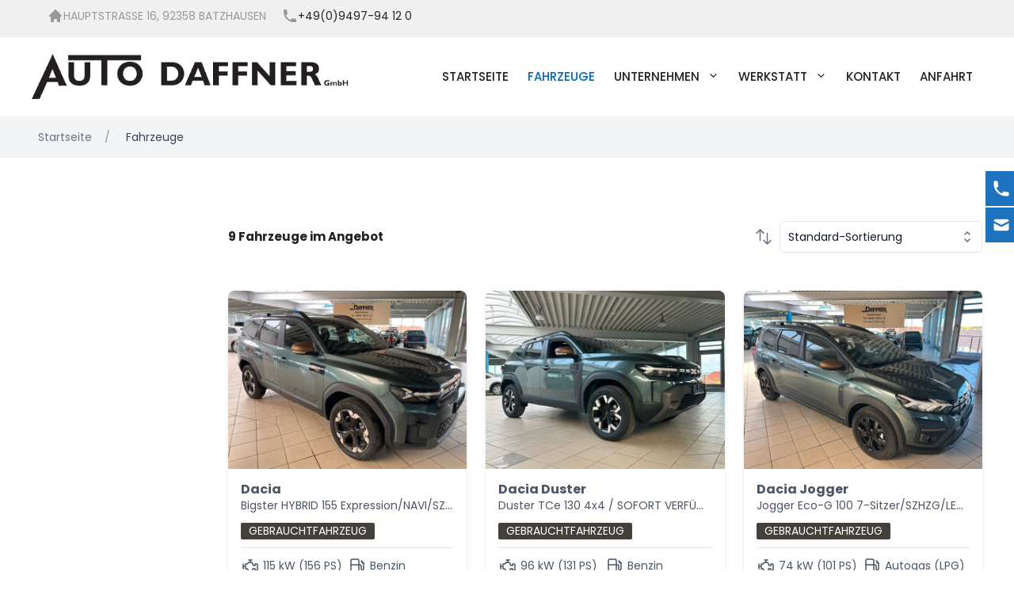

--- FILE ---
content_type: text/html; charset=UTF-8
request_url: https://www.auto-daffner.de/fahrzeuge/?make=DACIA
body_size: 11941
content:
<!DOCTYPE html>
<html lang="de" prefix="og: https://ogp.me/ns#">
<head>
	<meta charset="UTF-8">
	<meta name="viewport" content="width=device-width, initial-scale=1">
<!-- Suchmaschinen-Optimierung durch Rank Math PRO - https://rankmath.com/ -->
<title>Fahrzeuge &amp; Angebote – Auto Daffner GmbH</title>
<meta name="description" content="Über 600 Fahrzeuge sofort verfügbar: Finden Sie Ihren Wunschwagen bei Auto Daffner in Batzhausen."/>
<meta name="robots" content="follow, index, max-snippet:-1, max-video-preview:-1, max-image-preview:large"/>
<link rel="canonical" href="https://www.auto-daffner.de/fahrzeuge/" />
<meta property="og:locale" content="de_DE" />
<meta property="og:type" content="article" />
<meta property="og:title" content="Fahrzeuge &amp; Angebote – Auto Daffner GmbH" />
<meta property="og:description" content="Über 600 Fahrzeuge sofort verfügbar: Finden Sie Ihren Wunschwagen bei Auto Daffner in Batzhausen." />
<meta property="og:url" content="https://www.auto-daffner.de/fahrzeuge/" />
<meta property="og:site_name" content="Auto Daffner" />
<meta property="og:updated_time" content="2025-11-07T10:38:10+01:00" />
<meta property="article:published_time" content="2021-01-23T08:05:50+01:00" />
<meta property="article:modified_time" content="2025-11-07T10:38:10+01:00" />
<meta name="twitter:card" content="summary_large_image" />
<meta name="twitter:title" content="Fahrzeuge &amp; Angebote – Auto Daffner GmbH" />
<meta name="twitter:description" content="Über 600 Fahrzeuge sofort verfügbar: Finden Sie Ihren Wunschwagen bei Auto Daffner in Batzhausen." />
<meta name="twitter:label1" content="Lesedauer" />
<meta name="twitter:data1" content="Weniger als eine Minute" />
<script type="application/ld+json" class="rank-math-schema-pro">{"@context":"https://schema.org","@graph":[{"@type":["Person","Organization"],"@id":"https://www.auto-daffner.de/#person","name":"Auto Daffner","logo":{"@type":"ImageObject","@id":"https://www.auto-daffner.de/#logo","url":"https://www.auto-daffner.de/wp-content/uploads/2021/01/Logo-Daffner.png","contentUrl":"https://www.auto-daffner.de/wp-content/uploads/2021/01/Logo-Daffner.png","caption":"Auto Daffner","inLanguage":"de","width":"524","height":"75"},"image":{"@type":"ImageObject","@id":"https://www.auto-daffner.de/#logo","url":"https://www.auto-daffner.de/wp-content/uploads/2021/01/Logo-Daffner.png","contentUrl":"https://www.auto-daffner.de/wp-content/uploads/2021/01/Logo-Daffner.png","caption":"Auto Daffner","inLanguage":"de","width":"524","height":"75"}},{"@type":"WebSite","@id":"https://www.auto-daffner.de/#website","url":"https://www.auto-daffner.de","name":"Auto Daffner","publisher":{"@id":"https://www.auto-daffner.de/#person"},"inLanguage":"de"},{"@type":"BreadcrumbList","@id":"https://www.auto-daffner.de/fahrzeuge/#breadcrumb","itemListElement":[{"@type":"ListItem","position":"1","item":{"@id":"https://www.auto-daffner.de","name":"Startseite"}},{"@type":"ListItem","position":"2","item":{"@id":"https://www.auto-daffner.de/fahrzeuge/","name":"Fahrzeuge"}}]},{"@type":"WebPage","@id":"https://www.auto-daffner.de/fahrzeuge/#webpage","url":"https://www.auto-daffner.de/fahrzeuge/","name":"Fahrzeuge &amp; Angebote \u2013 Auto Daffner GmbH","datePublished":"2021-01-23T08:05:50+01:00","dateModified":"2025-11-07T10:38:10+01:00","isPartOf":{"@id":"https://www.auto-daffner.de/#website"},"inLanguage":"de","breadcrumb":{"@id":"https://www.auto-daffner.de/fahrzeuge/#breadcrumb"}},{"@type":"Person","@id":"https://www.auto-daffner.de/author/ackermann/","name":"ackermann","url":"https://www.auto-daffner.de/author/ackermann/","image":{"@type":"ImageObject","@id":"https://secure.gravatar.com/avatar/e204738449ccddae6da3cbc3a27bb3705b882d4f3db6963ad106a1befc192593?s=96&amp;d=mm&amp;r=g","url":"https://secure.gravatar.com/avatar/e204738449ccddae6da3cbc3a27bb3705b882d4f3db6963ad106a1befc192593?s=96&amp;d=mm&amp;r=g","caption":"ackermann","inLanguage":"de"},"sameAs":["http://auto-daffner.wp-2.descpro.de"]},{"@type":"Article","headline":"Fahrzeuge &amp; Angebote \u2013 Auto Daffner GmbH","keywords":"fahrzeuge","datePublished":"2021-01-23T08:05:50+01:00","dateModified":"2025-11-07T10:38:10+01:00","author":{"@id":"https://www.auto-daffner.de/author/ackermann/","name":"ackermann"},"publisher":{"@id":"https://www.auto-daffner.de/#person"},"description":"\u00dcber 600 Fahrzeuge sofort verf\u00fcgbar: Finden Sie Ihren Wunschwagen bei Auto Daffner in Batzhausen.","name":"Fahrzeuge &amp; Angebote \u2013 Auto Daffner GmbH","@id":"https://www.auto-daffner.de/fahrzeuge/#richSnippet","isPartOf":{"@id":"https://www.auto-daffner.de/fahrzeuge/#webpage"},"inLanguage":"de","mainEntityOfPage":{"@id":"https://www.auto-daffner.de/fahrzeuge/#webpage"}}]}</script>
<!-- /Rank Math WordPress SEO Plugin -->

<link rel="alternate" type="application/rss+xml" title="Auto Daffner &raquo; Feed" href="https://www.auto-daffner.de/feed/" />
<link rel="alternate" type="application/rss+xml" title="Auto Daffner &raquo; Kommentar-Feed" href="https://www.auto-daffner.de/comments/feed/" />
<link rel="alternate" title="oEmbed (JSON)" type="application/json+oembed" href="https://www.auto-daffner.de/wp-json/oembed/1.0/embed?url=https%3A%2F%2Fwww.auto-daffner.de%2Ffahrzeuge%2F" />
<link rel="alternate" title="oEmbed (XML)" type="text/xml+oembed" href="https://www.auto-daffner.de/wp-json/oembed/1.0/embed?url=https%3A%2F%2Fwww.auto-daffner.de%2Ffahrzeuge%2F&#038;format=xml" />
<style id='wp-img-auto-sizes-contain-inline-css'>
img:is([sizes=auto i],[sizes^="auto," i]){contain-intrinsic-size:3000px 1500px}
/*# sourceURL=wp-img-auto-sizes-contain-inline-css */
</style>
<style id='classic-theme-styles-inline-css'>
/*! This file is auto-generated */
.wp-block-button__link{color:#fff;background-color:#32373c;border-radius:9999px;box-shadow:none;text-decoration:none;padding:calc(.667em + 2px) calc(1.333em + 2px);font-size:1.125em}.wp-block-file__button{background:#32373c;color:#fff;text-decoration:none}
/*# sourceURL=/wp-includes/css/classic-themes.min.css */
</style>
<link rel='stylesheet' id='theme-css' href='https://www.auto-daffner.de/wp-content/themes/generatepress_child/theme-default.css?ver=1768376910' media='all' />
<link rel='stylesheet' id='tailwind-css' href='https://www.auto-daffner.de/wp-content/themes/generatepress_child/css/style.css?ver=1768376910' media='all' />
<link rel='stylesheet' id='generate-widget-areas-css' href='https://www.auto-daffner.de/wp-content/themes/generatepress/assets/css/components/widget-areas.min.css?ver=3.6.1' media='all' />
<link rel='stylesheet' id='generate-style-css' href='https://www.auto-daffner.de/wp-content/themes/generatepress/assets/css/main.min.css?ver=3.6.1' media='all' />
<style id='generate-style-inline-css'>
.is-right-sidebar{width:25%;}.is-left-sidebar{width:25%;}.site-content .content-area{width:100%;}@media (max-width: 960px){.main-navigation .menu-toggle,.sidebar-nav-mobile:not(#sticky-placeholder){display:block;}.main-navigation ul,.gen-sidebar-nav,.main-navigation:not(.slideout-navigation):not(.toggled) .main-nav > ul,.has-inline-mobile-toggle #site-navigation .inside-navigation > *:not(.navigation-search):not(.main-nav){display:none;}.nav-align-right .inside-navigation,.nav-align-center .inside-navigation{justify-content:space-between;}.has-inline-mobile-toggle .mobile-menu-control-wrapper{display:flex;flex-wrap:wrap;}.has-inline-mobile-toggle .inside-header{flex-direction:row;text-align:left;flex-wrap:wrap;}.has-inline-mobile-toggle .header-widget,.has-inline-mobile-toggle #site-navigation{flex-basis:100%;}.nav-float-left .has-inline-mobile-toggle #site-navigation{order:10;}}
.dynamic-author-image-rounded{border-radius:100%;}.dynamic-featured-image, .dynamic-author-image{vertical-align:middle;}.one-container.blog .dynamic-content-template:not(:last-child), .one-container.archive .dynamic-content-template:not(:last-child){padding-bottom:0px;}.dynamic-entry-excerpt > p:last-child{margin-bottom:0px;}
/*# sourceURL=generate-style-inline-css */
</style>
<link rel='stylesheet' id='borlabs-cookie-custom-css' href='https://www.auto-daffner.de/wp-content/cache/borlabs-cookie/1/borlabs-cookie-1-de.css?ver=3.3.23-11' media='all' />
<link rel='stylesheet' id='generatepress-dynamic-css' href='https://www.auto-daffner.de/wp-content/uploads/generatepress/style.min.css?ver=1764666781' media='all' />
<link rel='stylesheet' id='generate-child-css' href='https://www.auto-daffner.de/wp-content/themes/generatepress_child/style.css?ver=1768376910' media='all' />
<link rel='stylesheet' id='generateblocks-css' href='https://www.auto-daffner.de/wp-content/uploads/generateblocks/style-35.css?ver=1767779497' media='all' />
<link rel='stylesheet' id='generate-navigation-branding-css' href='https://www.auto-daffner.de/wp-content/plugins/gp-premium/menu-plus/functions/css/navigation-branding-flex.min.css?ver=2.5.5' media='all' />
<style id='generate-navigation-branding-inline-css'>
@media (max-width: 960px){.site-header, #site-navigation, #sticky-navigation{display:none !important;opacity:0.0;}#mobile-header{display:block !important;width:100% !important;}#mobile-header .main-nav > ul{display:none;}#mobile-header.toggled .main-nav > ul, #mobile-header .menu-toggle, #mobile-header .mobile-bar-items{display:block;}#mobile-header .main-nav{-ms-flex:0 0 100%;flex:0 0 100%;-webkit-box-ordinal-group:5;-ms-flex-order:4;order:4;}}.main-navigation.has-branding .inside-navigation.grid-container, .main-navigation.has-branding.grid-container .inside-navigation:not(.grid-container){padding:0px 40px 0px 40px;}.main-navigation.has-branding:not(.grid-container) .inside-navigation:not(.grid-container) .navigation-branding{margin-left:10px;}.navigation-branding img, .site-logo.mobile-header-logo img{height:60px;width:auto;}.navigation-branding .main-title{line-height:60px;}@media (max-width: 960px){.main-navigation.has-branding.nav-align-center .menu-bar-items, .main-navigation.has-sticky-branding.navigation-stick.nav-align-center .menu-bar-items{margin-left:auto;}.navigation-branding{margin-right:auto;margin-left:10px;}.navigation-branding .main-title, .mobile-header-navigation .site-logo{margin-left:10px;}.main-navigation.has-branding .inside-navigation.grid-container{padding:0px;}.navigation-branding img, .site-logo.mobile-header-logo{height:55px;}.navigation-branding .main-title{line-height:55px;}}
/*# sourceURL=generate-navigation-branding-inline-css */
</style>
<!--n2css--><!--n2js--><script src="https://www.auto-daffner.de/wp-includes/js/jquery/jquery.min.js?ver=3.7.1" id="jquery-core-js"></script>
<script src="https://www.auto-daffner.de/wp-content/themes/generatepress_child/js/uikit.min.js?ver=3.2.3" id="uikit-js"></script>
<script data-no-optimize="1" data-no-minify="1" data-cfasync="false" src="https://www.auto-daffner.de/wp-content/cache/borlabs-cookie/1/borlabs-cookie-config-de.json.js?ver=3.3.23-16" id="borlabs-cookie-config-js"></script>
<script data-no-optimize="1" data-no-minify="1" data-cfasync="false" src="https://www.auto-daffner.de/wp-content/plugins/borlabs-cookie/assets/javascript/borlabs-cookie-prioritize.min.js?ver=3.3.23" id="borlabs-cookie-prioritize-js"></script>
<link rel='shortlink' href='https://www.auto-daffner.de/?p=35' />
<style>.recentcomments a{display:inline !important;padding:0 !important;margin:0 !important;}</style><meta name="google-site-verification" content="Es99Kx1kJvHbH4rJg8X6wmYkaaXDrujDcXhozSc_JWg" /><link rel="icon" href="https://www.auto-daffner.de/wp-content/uploads/2021/01/cropped-daffner-32x32.png" sizes="32x32" />
<link rel="icon" href="https://www.auto-daffner.de/wp-content/uploads/2021/01/cropped-daffner-192x192.png" sizes="192x192" />
<link rel="apple-touch-icon" href="https://www.auto-daffner.de/wp-content/uploads/2021/01/cropped-daffner-180x180.png" />
<meta name="msapplication-TileImage" content="https://www.auto-daffner.de/wp-content/uploads/2021/01/cropped-daffner-270x270.png" />
<style id='wp-block-paragraph-inline-css'>
.is-small-text{font-size:.875em}.is-regular-text{font-size:1em}.is-large-text{font-size:2.25em}.is-larger-text{font-size:3em}.has-drop-cap:not(:focus):first-letter{float:left;font-size:8.4em;font-style:normal;font-weight:100;line-height:.68;margin:.05em .1em 0 0;text-transform:uppercase}body.rtl .has-drop-cap:not(:focus):first-letter{float:none;margin-left:.1em}p.has-drop-cap.has-background{overflow:hidden}:root :where(p.has-background){padding:1.25em 2.375em}:where(p.has-text-color:not(.has-link-color)) a{color:inherit}p.has-text-align-left[style*="writing-mode:vertical-lr"],p.has-text-align-right[style*="writing-mode:vertical-rl"]{rotate:180deg}
/*# sourceURL=https://www.auto-daffner.de/wp-includes/blocks/paragraph/style.min.css */
</style>
<style id='global-styles-inline-css'>
:root{--wp--preset--aspect-ratio--square: 1;--wp--preset--aspect-ratio--4-3: 4/3;--wp--preset--aspect-ratio--3-4: 3/4;--wp--preset--aspect-ratio--3-2: 3/2;--wp--preset--aspect-ratio--2-3: 2/3;--wp--preset--aspect-ratio--16-9: 16/9;--wp--preset--aspect-ratio--9-16: 9/16;--wp--preset--color--black: #000000;--wp--preset--color--cyan-bluish-gray: #abb8c3;--wp--preset--color--white: #ffffff;--wp--preset--color--pale-pink: #f78da7;--wp--preset--color--vivid-red: #cf2e2e;--wp--preset--color--luminous-vivid-orange: #ff6900;--wp--preset--color--luminous-vivid-amber: #fcb900;--wp--preset--color--light-green-cyan: #7bdcb5;--wp--preset--color--vivid-green-cyan: #00d084;--wp--preset--color--pale-cyan-blue: #8ed1fc;--wp--preset--color--vivid-cyan-blue: #0693e3;--wp--preset--color--vivid-purple: #9b51e0;--wp--preset--color--contrast: var(--contrast);--wp--preset--color--contrast-2: var(--contrast-2);--wp--preset--color--contrast-3: var(--contrast-3);--wp--preset--color--base: var(--base);--wp--preset--color--base-2: var(--base-2);--wp--preset--color--base-3: var(--base-3);--wp--preset--color--accent: var(--accent);--wp--preset--gradient--vivid-cyan-blue-to-vivid-purple: linear-gradient(135deg,rgb(6,147,227) 0%,rgb(155,81,224) 100%);--wp--preset--gradient--light-green-cyan-to-vivid-green-cyan: linear-gradient(135deg,rgb(122,220,180) 0%,rgb(0,208,130) 100%);--wp--preset--gradient--luminous-vivid-amber-to-luminous-vivid-orange: linear-gradient(135deg,rgb(252,185,0) 0%,rgb(255,105,0) 100%);--wp--preset--gradient--luminous-vivid-orange-to-vivid-red: linear-gradient(135deg,rgb(255,105,0) 0%,rgb(207,46,46) 100%);--wp--preset--gradient--very-light-gray-to-cyan-bluish-gray: linear-gradient(135deg,rgb(238,238,238) 0%,rgb(169,184,195) 100%);--wp--preset--gradient--cool-to-warm-spectrum: linear-gradient(135deg,rgb(74,234,220) 0%,rgb(151,120,209) 20%,rgb(207,42,186) 40%,rgb(238,44,130) 60%,rgb(251,105,98) 80%,rgb(254,248,76) 100%);--wp--preset--gradient--blush-light-purple: linear-gradient(135deg,rgb(255,206,236) 0%,rgb(152,150,240) 100%);--wp--preset--gradient--blush-bordeaux: linear-gradient(135deg,rgb(254,205,165) 0%,rgb(254,45,45) 50%,rgb(107,0,62) 100%);--wp--preset--gradient--luminous-dusk: linear-gradient(135deg,rgb(255,203,112) 0%,rgb(199,81,192) 50%,rgb(65,88,208) 100%);--wp--preset--gradient--pale-ocean: linear-gradient(135deg,rgb(255,245,203) 0%,rgb(182,227,212) 50%,rgb(51,167,181) 100%);--wp--preset--gradient--electric-grass: linear-gradient(135deg,rgb(202,248,128) 0%,rgb(113,206,126) 100%);--wp--preset--gradient--midnight: linear-gradient(135deg,rgb(2,3,129) 0%,rgb(40,116,252) 100%);--wp--preset--font-size--small: 13px;--wp--preset--font-size--medium: 20px;--wp--preset--font-size--large: 36px;--wp--preset--font-size--x-large: 42px;--wp--preset--spacing--20: 0.44rem;--wp--preset--spacing--30: 0.67rem;--wp--preset--spacing--40: 1rem;--wp--preset--spacing--50: 1.5rem;--wp--preset--spacing--60: 2.25rem;--wp--preset--spacing--70: 3.38rem;--wp--preset--spacing--80: 5.06rem;--wp--preset--shadow--natural: 6px 6px 9px rgba(0, 0, 0, 0.2);--wp--preset--shadow--deep: 12px 12px 50px rgba(0, 0, 0, 0.4);--wp--preset--shadow--sharp: 6px 6px 0px rgba(0, 0, 0, 0.2);--wp--preset--shadow--outlined: 6px 6px 0px -3px rgb(255, 255, 255), 6px 6px rgb(0, 0, 0);--wp--preset--shadow--crisp: 6px 6px 0px rgb(0, 0, 0);}:where(.is-layout-flex){gap: 0.5em;}:where(.is-layout-grid){gap: 0.5em;}body .is-layout-flex{display: flex;}.is-layout-flex{flex-wrap: wrap;align-items: center;}.is-layout-flex > :is(*, div){margin: 0;}body .is-layout-grid{display: grid;}.is-layout-grid > :is(*, div){margin: 0;}:where(.wp-block-columns.is-layout-flex){gap: 2em;}:where(.wp-block-columns.is-layout-grid){gap: 2em;}:where(.wp-block-post-template.is-layout-flex){gap: 1.25em;}:where(.wp-block-post-template.is-layout-grid){gap: 1.25em;}.has-black-color{color: var(--wp--preset--color--black) !important;}.has-cyan-bluish-gray-color{color: var(--wp--preset--color--cyan-bluish-gray) !important;}.has-white-color{color: var(--wp--preset--color--white) !important;}.has-pale-pink-color{color: var(--wp--preset--color--pale-pink) !important;}.has-vivid-red-color{color: var(--wp--preset--color--vivid-red) !important;}.has-luminous-vivid-orange-color{color: var(--wp--preset--color--luminous-vivid-orange) !important;}.has-luminous-vivid-amber-color{color: var(--wp--preset--color--luminous-vivid-amber) !important;}.has-light-green-cyan-color{color: var(--wp--preset--color--light-green-cyan) !important;}.has-vivid-green-cyan-color{color: var(--wp--preset--color--vivid-green-cyan) !important;}.has-pale-cyan-blue-color{color: var(--wp--preset--color--pale-cyan-blue) !important;}.has-vivid-cyan-blue-color{color: var(--wp--preset--color--vivid-cyan-blue) !important;}.has-vivid-purple-color{color: var(--wp--preset--color--vivid-purple) !important;}.has-black-background-color{background-color: var(--wp--preset--color--black) !important;}.has-cyan-bluish-gray-background-color{background-color: var(--wp--preset--color--cyan-bluish-gray) !important;}.has-white-background-color{background-color: var(--wp--preset--color--white) !important;}.has-pale-pink-background-color{background-color: var(--wp--preset--color--pale-pink) !important;}.has-vivid-red-background-color{background-color: var(--wp--preset--color--vivid-red) !important;}.has-luminous-vivid-orange-background-color{background-color: var(--wp--preset--color--luminous-vivid-orange) !important;}.has-luminous-vivid-amber-background-color{background-color: var(--wp--preset--color--luminous-vivid-amber) !important;}.has-light-green-cyan-background-color{background-color: var(--wp--preset--color--light-green-cyan) !important;}.has-vivid-green-cyan-background-color{background-color: var(--wp--preset--color--vivid-green-cyan) !important;}.has-pale-cyan-blue-background-color{background-color: var(--wp--preset--color--pale-cyan-blue) !important;}.has-vivid-cyan-blue-background-color{background-color: var(--wp--preset--color--vivid-cyan-blue) !important;}.has-vivid-purple-background-color{background-color: var(--wp--preset--color--vivid-purple) !important;}.has-black-border-color{border-color: var(--wp--preset--color--black) !important;}.has-cyan-bluish-gray-border-color{border-color: var(--wp--preset--color--cyan-bluish-gray) !important;}.has-white-border-color{border-color: var(--wp--preset--color--white) !important;}.has-pale-pink-border-color{border-color: var(--wp--preset--color--pale-pink) !important;}.has-vivid-red-border-color{border-color: var(--wp--preset--color--vivid-red) !important;}.has-luminous-vivid-orange-border-color{border-color: var(--wp--preset--color--luminous-vivid-orange) !important;}.has-luminous-vivid-amber-border-color{border-color: var(--wp--preset--color--luminous-vivid-amber) !important;}.has-light-green-cyan-border-color{border-color: var(--wp--preset--color--light-green-cyan) !important;}.has-vivid-green-cyan-border-color{border-color: var(--wp--preset--color--vivid-green-cyan) !important;}.has-pale-cyan-blue-border-color{border-color: var(--wp--preset--color--pale-cyan-blue) !important;}.has-vivid-cyan-blue-border-color{border-color: var(--wp--preset--color--vivid-cyan-blue) !important;}.has-vivid-purple-border-color{border-color: var(--wp--preset--color--vivid-purple) !important;}.has-vivid-cyan-blue-to-vivid-purple-gradient-background{background: var(--wp--preset--gradient--vivid-cyan-blue-to-vivid-purple) !important;}.has-light-green-cyan-to-vivid-green-cyan-gradient-background{background: var(--wp--preset--gradient--light-green-cyan-to-vivid-green-cyan) !important;}.has-luminous-vivid-amber-to-luminous-vivid-orange-gradient-background{background: var(--wp--preset--gradient--luminous-vivid-amber-to-luminous-vivid-orange) !important;}.has-luminous-vivid-orange-to-vivid-red-gradient-background{background: var(--wp--preset--gradient--luminous-vivid-orange-to-vivid-red) !important;}.has-very-light-gray-to-cyan-bluish-gray-gradient-background{background: var(--wp--preset--gradient--very-light-gray-to-cyan-bluish-gray) !important;}.has-cool-to-warm-spectrum-gradient-background{background: var(--wp--preset--gradient--cool-to-warm-spectrum) !important;}.has-blush-light-purple-gradient-background{background: var(--wp--preset--gradient--blush-light-purple) !important;}.has-blush-bordeaux-gradient-background{background: var(--wp--preset--gradient--blush-bordeaux) !important;}.has-luminous-dusk-gradient-background{background: var(--wp--preset--gradient--luminous-dusk) !important;}.has-pale-ocean-gradient-background{background: var(--wp--preset--gradient--pale-ocean) !important;}.has-electric-grass-gradient-background{background: var(--wp--preset--gradient--electric-grass) !important;}.has-midnight-gradient-background{background: var(--wp--preset--gradient--midnight) !important;}.has-small-font-size{font-size: var(--wp--preset--font-size--small) !important;}.has-medium-font-size{font-size: var(--wp--preset--font-size--medium) !important;}.has-large-font-size{font-size: var(--wp--preset--font-size--large) !important;}.has-x-large-font-size{font-size: var(--wp--preset--font-size--x-large) !important;}
/*# sourceURL=global-styles-inline-css */
</style>
</head>

<body class="wp-singular page-template-default page page-id-35 page-parent wp-custom-logo wp-embed-responsive wp-theme-generatepress wp-child-theme-generatepress_child post-image-aligned-center sticky-menu-fade mobile-header mobile-header-logo mobile-header-sticky no-sidebar nav-float-right one-container header-aligned-left dropdown-hover full-width-content" itemtype="https://schema.org/WebPage" itemscope>
	<a class="screen-reader-text skip-link" href="#content" title="Zum Inhalt springen">Zum Inhalt springen</a>		<div class="top-bar top-bar-align-left">
			<div class="inside-top-bar grid-container">
				<aside id="custom_html-3" class="widget_text widget inner-padding widget_custom_html"><div class="textwidget custom-html-widget"><div class="uk-visible@m">
<ul class="uk-subnav">
	<li>
	<span class="uk-icon">
		<svg 
style="height: 20px"				 xmlns="http://www.w3.org/2000/svg" viewbox="0 0 20 20" fill="currentColor">
<path d="M10.707 2.293a1 1 0 00-1.414 0l-7 7a1 1 0 001.414 1.414L4 10.414V17a1 1 0 001 1h2a1 1 0 001-1v-2a1 1 0 011-1h2a1 1 0 011 1v2a1 1 0 001 1h2a1 1 0 001-1v-6.586l.293.293a1 1 0 001.414-1.414l-7-7z" />
</svg>
				Hauptstraße 16, 92358 Batzhausen
		</span>

	</li>
	<li>
	<span class="uk-icon">
		<svg 
style="height: 20px;"				 xmlns="http://www.w3.org/2000/svg" viewbox="0 0 20 20" fill="currentColor">
  <path d="M2 3a1 1 0 011-1h2.153a1 1 0 01.986.836l.74 4.435a1 1 0 01-.54 1.06l-1.548.773a11.037 11.037 0 006.105 6.105l.774-1.548a1 1 0 011.059-.54l4.435.74a1 1 0 01.836.986V17a1 1 0 01-1 1h-2C7.82 18 2 12.18 2 5V3z" />
</svg><a href="tel:0049949794120">
		+49(0)9497-94 12 0</a>
		</span>

	</li>
	</ul>

</div></div></aside>			</div>
		</div>
				<header class="site-header has-inline-mobile-toggle" id="masthead" aria-label="Website"  itemtype="https://schema.org/WPHeader" itemscope>
			<div class="inside-header grid-container">
				<div class="site-logo">
					<a href="https://www.auto-daffner.de/" rel="home">
						<img  class="header-image is-logo-image" alt="Auto Daffner" src="https://www.auto-daffner.de/wp-content/uploads/2021/01/Logo-Daffner.png" width="524" height="75" />
					</a>
				</div>	<nav class="main-navigation mobile-menu-control-wrapper" id="mobile-menu-control-wrapper" aria-label="Mobil-Umschalter">
				<button data-nav="site-navigation" class="menu-toggle" aria-controls="primary-menu" aria-expanded="false">
			<span class="gp-icon icon-menu-bars"><svg viewBox="0 0 512 512" aria-hidden="true" xmlns="http://www.w3.org/2000/svg" width="1em" height="1em"><path d="M0 96c0-13.255 10.745-24 24-24h464c13.255 0 24 10.745 24 24s-10.745 24-24 24H24c-13.255 0-24-10.745-24-24zm0 160c0-13.255 10.745-24 24-24h464c13.255 0 24 10.745 24 24s-10.745 24-24 24H24c-13.255 0-24-10.745-24-24zm0 160c0-13.255 10.745-24 24-24h464c13.255 0 24 10.745 24 24s-10.745 24-24 24H24c-13.255 0-24-10.745-24-24z" /></svg><svg viewBox="0 0 512 512" aria-hidden="true" xmlns="http://www.w3.org/2000/svg" width="1em" height="1em"><path d="M71.029 71.029c9.373-9.372 24.569-9.372 33.942 0L256 222.059l151.029-151.03c9.373-9.372 24.569-9.372 33.942 0 9.372 9.373 9.372 24.569 0 33.942L289.941 256l151.03 151.029c9.372 9.373 9.372 24.569 0 33.942-9.373 9.372-24.569 9.372-33.942 0L256 289.941l-151.029 151.03c-9.373 9.372-24.569 9.372-33.942 0-9.372-9.373-9.372-24.569 0-33.942L222.059 256 71.029 104.971c-9.372-9.373-9.372-24.569 0-33.942z" /></svg></span><span class="screen-reader-text">Menü</span>		</button>
	</nav>
			<nav class="main-navigation sub-menu-right" id="site-navigation" aria-label="Primär"  itemtype="https://schema.org/SiteNavigationElement" itemscope>
			<div class="inside-navigation grid-container">
								<button class="menu-toggle" aria-controls="primary-menu" aria-expanded="false">
					<span class="gp-icon icon-menu-bars"><svg viewBox="0 0 512 512" aria-hidden="true" xmlns="http://www.w3.org/2000/svg" width="1em" height="1em"><path d="M0 96c0-13.255 10.745-24 24-24h464c13.255 0 24 10.745 24 24s-10.745 24-24 24H24c-13.255 0-24-10.745-24-24zm0 160c0-13.255 10.745-24 24-24h464c13.255 0 24 10.745 24 24s-10.745 24-24 24H24c-13.255 0-24-10.745-24-24zm0 160c0-13.255 10.745-24 24-24h464c13.255 0 24 10.745 24 24s-10.745 24-24 24H24c-13.255 0-24-10.745-24-24z" /></svg><svg viewBox="0 0 512 512" aria-hidden="true" xmlns="http://www.w3.org/2000/svg" width="1em" height="1em"><path d="M71.029 71.029c9.373-9.372 24.569-9.372 33.942 0L256 222.059l151.029-151.03c9.373-9.372 24.569-9.372 33.942 0 9.372 9.373 9.372 24.569 0 33.942L289.941 256l151.03 151.029c9.372 9.373 9.372 24.569 0 33.942-9.373 9.372-24.569 9.372-33.942 0L256 289.941l-151.029 151.03c-9.373 9.372-24.569 9.372-33.942 0-9.372-9.373-9.372-24.569 0-33.942L222.059 256 71.029 104.971c-9.372-9.373-9.372-24.569 0-33.942z" /></svg></span><span class="screen-reader-text">Menü</span>				</button>
				<div id="primary-menu" class="main-nav"><ul id="menu-hauptmenue" class=" menu sf-menu"><li id="menu-item-52" class="menu-item menu-item-type-post_type menu-item-object-page menu-item-home menu-item-52"><a href="https://www.auto-daffner.de/">Startseite</a></li>
<li id="menu-item-446" class="menu-item menu-item-type-post_type menu-item-object-page current-menu-item page_item page-item-35 current_page_item menu-item-446"><a href="https://www.auto-daffner.de/fahrzeuge/" aria-current="page">Fahrzeuge</a></li>
<li id="menu-item-149" class="menu-item menu-item-type-custom menu-item-object-custom menu-item-has-children menu-item-149"><a href="#Unternehmen">Unternehmen<span role="presentation" class="dropdown-menu-toggle"><span class="gp-icon icon-arrow"><svg viewBox="0 0 330 512" aria-hidden="true" xmlns="http://www.w3.org/2000/svg" width="1em" height="1em"><path d="M305.913 197.085c0 2.266-1.133 4.815-2.833 6.514L171.087 335.593c-1.7 1.7-4.249 2.832-6.515 2.832s-4.815-1.133-6.515-2.832L26.064 203.599c-1.7-1.7-2.832-4.248-2.832-6.514s1.132-4.816 2.832-6.515l14.162-14.163c1.7-1.699 3.966-2.832 6.515-2.832 2.266 0 4.815 1.133 6.515 2.832l111.316 111.317 111.316-111.317c1.7-1.699 4.249-2.832 6.515-2.832s4.815 1.133 6.515 2.832l14.162 14.163c1.7 1.7 2.833 4.249 2.833 6.515z" /></svg></span></span></a>
<ul class="sub-menu">
	<li id="menu-item-49" class="menu-item menu-item-type-post_type menu-item-object-page menu-item-49"><a href="https://www.auto-daffner.de/ueber-uns/">Über uns</a></li>
	<li id="menu-item-114" class="menu-item menu-item-type-post_type menu-item-object-page menu-item-114"><a href="https://www.auto-daffner.de/unser-team/">Unser Team</a></li>
	<li id="menu-item-376" class="menu-item menu-item-type-post_type menu-item-object-page menu-item-376"><a href="https://www.auto-daffner.de/galerie/">Galerie</a></li>
</ul>
</li>
<li id="menu-item-110" class="menu-item menu-item-type-custom menu-item-object-custom menu-item-has-children menu-item-110"><a href="#">Werkstatt<span role="presentation" class="dropdown-menu-toggle"><span class="gp-icon icon-arrow"><svg viewBox="0 0 330 512" aria-hidden="true" xmlns="http://www.w3.org/2000/svg" width="1em" height="1em"><path d="M305.913 197.085c0 2.266-1.133 4.815-2.833 6.514L171.087 335.593c-1.7 1.7-4.249 2.832-6.515 2.832s-4.815-1.133-6.515-2.832L26.064 203.599c-1.7-1.7-2.832-4.248-2.832-6.514s1.132-4.816 2.832-6.515l14.162-14.163c1.7-1.699 3.966-2.832 6.515-2.832 2.266 0 4.815 1.133 6.515 2.832l111.316 111.317 111.316-111.317c1.7-1.699 4.249-2.832 6.515-2.832s4.815 1.133 6.515 2.832l14.162 14.163c1.7 1.7 2.833 4.249 2.833 6.515z" /></svg></span></span></a>
<ul class="sub-menu">
	<li id="menu-item-113" class="menu-item menu-item-type-post_type menu-item-object-page menu-item-113"><a href="https://www.auto-daffner.de/werkstatt/">Werkstattservice</a></li>
	<li id="menu-item-111" class="menu-item menu-item-type-post_type menu-item-object-page menu-item-111"><a href="https://www.auto-daffner.de/lackiererei/">Lackiererei</a></li>
	<li id="menu-item-112" class="menu-item menu-item-type-post_type menu-item-object-page menu-item-112"><a href="https://www.auto-daffner.de/karosserie/">Karosserie</a></li>
</ul>
</li>
<li id="menu-item-28" class="menu-item menu-item-type-post_type menu-item-object-page menu-item-28"><a href="https://www.auto-daffner.de/kontakt/">Kontakt</a></li>
<li id="menu-item-48" class="menu-item menu-item-type-post_type menu-item-object-page menu-item-48"><a href="https://www.auto-daffner.de/anfahrt/">Anfahrt</a></li>
</ul></div>			</div>
		</nav>
					</div>
		</header>
				<nav id="mobile-header" itemtype="https://schema.org/SiteNavigationElement" itemscope class="main-navigation mobile-header-navigation has-branding has-sticky-branding">
			<div class="inside-navigation grid-container grid-parent">
				<div class="site-logo mobile-header-logo">
						<a href="https://www.auto-daffner.de/" title="Auto Daffner" rel="home">
							<img src="https://www.auto-daffner.de/wp-content/uploads/2021/01/Logo-Daffner.png" alt="Auto Daffner" class="is-logo-image" width="524" height="75" />
						</a>
					</div>					<button class="menu-toggle" aria-controls="mobile-menu" aria-expanded="false">
						<span class="gp-icon icon-menu-bars"><svg viewBox="0 0 512 512" aria-hidden="true" xmlns="http://www.w3.org/2000/svg" width="1em" height="1em"><path d="M0 96c0-13.255 10.745-24 24-24h464c13.255 0 24 10.745 24 24s-10.745 24-24 24H24c-13.255 0-24-10.745-24-24zm0 160c0-13.255 10.745-24 24-24h464c13.255 0 24 10.745 24 24s-10.745 24-24 24H24c-13.255 0-24-10.745-24-24zm0 160c0-13.255 10.745-24 24-24h464c13.255 0 24 10.745 24 24s-10.745 24-24 24H24c-13.255 0-24-10.745-24-24z" /></svg><svg viewBox="0 0 512 512" aria-hidden="true" xmlns="http://www.w3.org/2000/svg" width="1em" height="1em"><path d="M71.029 71.029c9.373-9.372 24.569-9.372 33.942 0L256 222.059l151.029-151.03c9.373-9.372 24.569-9.372 33.942 0 9.372 9.373 9.372 24.569 0 33.942L289.941 256l151.03 151.029c9.372 9.373 9.372 24.569 0 33.942-9.373 9.372-24.569 9.372-33.942 0L256 289.941l-151.029 151.03c-9.373 9.372-24.569 9.372-33.942 0-9.372-9.373-9.372-24.569 0-33.942L222.059 256 71.029 104.971c-9.372-9.373-9.372-24.569 0-33.942z" /></svg></span><span class="screen-reader-text">Menü</span>					</button>
					<div id="mobile-menu" class="main-nav"><ul id="menu-hauptmenue-1" class=" menu sf-menu"><li class="menu-item menu-item-type-post_type menu-item-object-page menu-item-home menu-item-52"><a href="https://www.auto-daffner.de/">Startseite</a></li>
<li class="menu-item menu-item-type-post_type menu-item-object-page current-menu-item page_item page-item-35 current_page_item menu-item-446"><a href="https://www.auto-daffner.de/fahrzeuge/" aria-current="page">Fahrzeuge</a></li>
<li class="menu-item menu-item-type-custom menu-item-object-custom menu-item-has-children menu-item-149"><a href="#Unternehmen">Unternehmen<span role="presentation" class="dropdown-menu-toggle"><span class="gp-icon icon-arrow"><svg viewBox="0 0 330 512" aria-hidden="true" xmlns="http://www.w3.org/2000/svg" width="1em" height="1em"><path d="M305.913 197.085c0 2.266-1.133 4.815-2.833 6.514L171.087 335.593c-1.7 1.7-4.249 2.832-6.515 2.832s-4.815-1.133-6.515-2.832L26.064 203.599c-1.7-1.7-2.832-4.248-2.832-6.514s1.132-4.816 2.832-6.515l14.162-14.163c1.7-1.699 3.966-2.832 6.515-2.832 2.266 0 4.815 1.133 6.515 2.832l111.316 111.317 111.316-111.317c1.7-1.699 4.249-2.832 6.515-2.832s4.815 1.133 6.515 2.832l14.162 14.163c1.7 1.7 2.833 4.249 2.833 6.515z" /></svg></span></span></a>
<ul class="sub-menu">
	<li class="menu-item menu-item-type-post_type menu-item-object-page menu-item-49"><a href="https://www.auto-daffner.de/ueber-uns/">Über uns</a></li>
	<li class="menu-item menu-item-type-post_type menu-item-object-page menu-item-114"><a href="https://www.auto-daffner.de/unser-team/">Unser Team</a></li>
	<li class="menu-item menu-item-type-post_type menu-item-object-page menu-item-376"><a href="https://www.auto-daffner.de/galerie/">Galerie</a></li>
</ul>
</li>
<li class="menu-item menu-item-type-custom menu-item-object-custom menu-item-has-children menu-item-110"><a href="#">Werkstatt<span role="presentation" class="dropdown-menu-toggle"><span class="gp-icon icon-arrow"><svg viewBox="0 0 330 512" aria-hidden="true" xmlns="http://www.w3.org/2000/svg" width="1em" height="1em"><path d="M305.913 197.085c0 2.266-1.133 4.815-2.833 6.514L171.087 335.593c-1.7 1.7-4.249 2.832-6.515 2.832s-4.815-1.133-6.515-2.832L26.064 203.599c-1.7-1.7-2.832-4.248-2.832-6.514s1.132-4.816 2.832-6.515l14.162-14.163c1.7-1.699 3.966-2.832 6.515-2.832 2.266 0 4.815 1.133 6.515 2.832l111.316 111.317 111.316-111.317c1.7-1.699 4.249-2.832 6.515-2.832s4.815 1.133 6.515 2.832l14.162 14.163c1.7 1.7 2.833 4.249 2.833 6.515z" /></svg></span></span></a>
<ul class="sub-menu">
	<li class="menu-item menu-item-type-post_type menu-item-object-page menu-item-113"><a href="https://www.auto-daffner.de/werkstatt/">Werkstattservice</a></li>
	<li class="menu-item menu-item-type-post_type menu-item-object-page menu-item-111"><a href="https://www.auto-daffner.de/lackiererei/">Lackiererei</a></li>
	<li class="menu-item menu-item-type-post_type menu-item-object-page menu-item-112"><a href="https://www.auto-daffner.de/karosserie/">Karosserie</a></li>
</ul>
</li>
<li class="menu-item menu-item-type-post_type menu-item-object-page menu-item-28"><a href="https://www.auto-daffner.de/kontakt/">Kontakt</a></li>
<li class="menu-item menu-item-type-post_type menu-item-object-page menu-item-48"><a href="https://www.auto-daffner.de/anfahrt/">Anfahrt</a></li>
</ul></div>			</div><!-- .inside-navigation -->
		</nav><!-- #site-navigation -->
		<div class="bg-gray-100 py-4 px-12"><ul class="breadcrumb flex list-none text-gray-700 text-sm m-0 p-0 wp-block-group__inner-container"><li><a class="text-gray-500" href="https://www.auto-daffner.de">Startseite</a></li><li><span>Fahrzeuge</span></li></ul></div>
	<div class="site grid-container container hfeed" id="page">
				<div class="site-content" id="content">
			
	<div class="content-area" id="primary">
		<main class="site-main" id="main">
			<div class="sticky-info fixed right-0 top-[30%] z-10 hidden md:!block">
  <ul>
                    <li class="flex items-center">
          <a href="tel:0049949794120"
             class="flex items-center text-white hover:text-white no-underline">
                <span class="mr-2">
                    <svg xmlns="http://www.w3.org/2000/svg"
                         viewBox="0 0 20 20" fill="currentColor"
                         class="size-6">
                        <path d="M2 3a1 1 0 011-1h2.153a1 1 0 01.986.836l.74 4.435a1 1 0 01-.54 1.06l-1.548.773a11.037 11.037 0 006.105 6.105l.774-1.548a1 1 0 011.059-.54l4.435.74a1 1 0 01.836.986V17a1 1 0 01-1 1h-2C7.82 18 2 12.18 2 5V3z"/>                            </svg>                        </span>
            <span class="font-bold"> +49(0)9497-94 12 0 </span>
          </a>
        </li>
          <li class="flex items-center">
      <a href="/kontakt/" class="flex items-center text-white hover:text-white no-underline">
          <span class="mr-2">
              <svg xmlns="http://www.w3.org/2000/svg"
                   viewBox="0 0 20 20" fill="currentColor"
                   class="size-6">
                  <path d="M2.003 5.884L10 9.882l7.997-3.998A2 2 0 0016 4H4a2 2 0 00-1.997 1.884z"/>
                  <path d="M18 8.118l-8 4-8-4V14a2 2 0 002 2h12a2 2 0 002-2V8.118z"/>
              </svg>
          </span>
        <span class="font-bold">Kontakt</span>
      </a>
    </li>
        </ul>
</div>

<!-- MOBILE -->
<div class="fixed bottom-0 left-0 right-0 flex flex-wrap gap-0 sm:hidden z-10">
          <div class="flex-1 sm:block">
        <div class="item text-center p-2 bg-primary">
          <a href="tel: 0049949794120" aria-label="Telefon Kontakt"
             rel="noopener noreferrer">
            <svg xmlns="http://www.w3.org/2000/svg"
                 class="size-6 fill-white" viewBox="0 0 20 20">
              <path d="M2 3a1 1 0 011-1h2.153a1 1 0 01.986.836l.74 4.435a1 1 0 01-.54 1.06l-1.548.773a11.037 11.037 0 006.105 6.105l.774-1.548a1 1 0 011.059-.54l4.435.74a1 1 0 01.836.986V17a1 1 0 01-1 1h-2C7.82 18 2 12.18 2 5V3z"></path>
            </svg>
          </a>
        </div>
      </div>
                  <div class="flex-1 sm:block">
        <div class="item text-center p-2 bg-primary">
          <a href="mailto:info@auto-daffner.de" aria-label="E-Mail Kontakt" rel="noopener noreferrer">
            <svg xmlns="http://www.w3.org/2000/svg"
                 class="size-6 fill-white" viewBox="0 0 20 20">
              <path d="M2.003 5.884L10 9.882l7.997-3.998A2 2 0 0016 4H4a2 2 0 00-1.997 1.884z"/>
              <path d="M18 8.118l-8 4-8-4V14a2 2 0 002 2h12a2 2 0 002-2V8.118z"/>
            </svg>
          </a>
        </div>
      </div>
    </div>
<article id="post-35" class="post-35 page type-page status-publish" itemtype="https://schema.org/CreativeWork" itemscope>
	<div class="inside-article">
		
		<div class="entry-content" itemprop="text">
			<div class="gb-container gb-container-d181c2da">
<div class="gb-container gb-container-a8741498">
<div class="gb-grid-wrapper gb-grid-wrapper-cdb75912">
<div class="gb-grid-column gb-grid-column-4b610f50"><div class="gb-container gb-container-4b610f50">
<div 
            id="mobile-search" 
            data-base-url="/fahrzeuge/"
            data-filters="{&quot;makeModels&quot;:{&quot;label&quot;:&quot;Hersteller &amp; Modell&quot;,&quot;open&quot;:true,&quot;resetFilter&quot;:true,&quot;makes&quot;:{&quot;label&quot;:&quot;Hersteller &amp; Modell&quot;,&quot;type&quot;:&quot;make-models&quot;,&quot;items&quot;:[{&quot;label&quot;:&quot;Dacia&quot;,&quot;value&quot;:&quot;DACIA&quot;,&quot;models&quot;:[{&quot;value&quot;:&quot;Bigster&quot;,&quot;label&quot;:&quot;Bigster&quot;},{&quot;value&quot;:&quot;Duster&quot;,&quot;label&quot;:&quot;Duster&quot;},{&quot;value&quot;:&quot;Jogger&quot;,&quot;label&quot;:&quot;Jogger&quot;},{&quot;value&quot;:&quot;Sandero&quot;,&quot;label&quot;:&quot;Sandero&quot;}]},{&quot;label&quot;:&quot;Ford&quot;,&quot;value&quot;:&quot;FORD&quot;,&quot;models&quot;:[{&quot;value&quot;:&quot;Focus&quot;,&quot;label&quot;:&quot;Focus&quot;},{&quot;value&quot;:&quot;Kuga&quot;,&quot;label&quot;:&quot;Kuga&quot;},{&quot;value&quot;:&quot;Tourneo Custom&quot;,&quot;label&quot;:&quot;Tourneo Custom&quot;}]},{&quot;label&quot;:&quot;Kia&quot;,&quot;value&quot;:&quot;KIA&quot;,&quot;models&quot;:[{&quot;value&quot;:&quot;Picanto&quot;,&quot;label&quot;:&quot;Picanto&quot;},{&quot;value&quot;:&quot;Rio&quot;,&quot;label&quot;:&quot;Rio&quot;},{&quot;value&quot;:&quot;Stonic&quot;,&quot;label&quot;:&quot;Stonic&quot;},{&quot;value&quot;:&quot;pro_cee&#039;d&quot;,&quot;label&quot;:&quot;pro cee&#039;d \/ ProCeed&quot;}]},{&quot;label&quot;:&quot;Opel&quot;,&quot;value&quot;:&quot;OPEL&quot;,&quot;models&quot;:[{&quot;value&quot;:&quot;Crossland X&quot;,&quot;label&quot;:&quot;Crossland (X)&quot;},{&quot;value&quot;:&quot;Mokka&quot;,&quot;label&quot;:&quot;Mokka&quot;}]},{&quot;label&quot;:&quot;Seat&quot;,&quot;value&quot;:&quot;SEAT&quot;,&quot;models&quot;:[{&quot;value&quot;:&quot;Arona&quot;,&quot;label&quot;:&quot;Arona&quot;},{&quot;value&quot;:&quot;Ibiza&quot;,&quot;label&quot;:&quot;Ibiza&quot;},{&quot;value&quot;:&quot;Leon&quot;,&quot;label&quot;:&quot;Leon&quot;}]},{&quot;label&quot;:&quot;Skoda&quot;,&quot;value&quot;:&quot;SKODA&quot;,&quot;models&quot;:[{&quot;value&quot;:&quot;Fabia&quot;,&quot;label&quot;:&quot;Fabia&quot;},{&quot;value&quot;:&quot;Kamiq&quot;,&quot;label&quot;:&quot;Kamiq&quot;},{&quot;value&quot;:&quot;Scala&quot;,&quot;label&quot;:&quot;Scala&quot;}]},{&quot;label&quot;:&quot;Suzuki&quot;,&quot;value&quot;:&quot;SUZUKI&quot;,&quot;models&quot;:[{&quot;value&quot;:&quot;SX4 S-Cross&quot;,&quot;label&quot;:&quot;(SX4) S-Cross&quot;}]},{&quot;label&quot;:&quot;Volkswagen&quot;,&quot;value&quot;:&quot;VW&quot;,&quot;models&quot;:[{&quot;value&quot;:&quot;Polo&quot;,&quot;label&quot;:&quot;Polo&quot;},{&quot;value&quot;:&quot;T-Cross&quot;,&quot;label&quot;:&quot;T-Cross&quot;}]}]}},&quot;type_power&quot;:{&quot;label&quot;:&quot;Fahrzeugtyp &amp; Leistung&quot;,&quot;open&quot;:true,&quot;resetFilter&quot;:true,&quot;category&quot;:{&quot;label&quot;:&quot;Fahrzeugtyp&quot;,&quot;type&quot;:&quot;checkbox&quot;,&quot;items&quot;:[{&quot;label&quot;:&quot;Kombi&quot;,&quot;value&quot;:&quot;EstateCar&quot;},{&quot;label&quot;:&quot;Limousine&quot;,&quot;value&quot;:&quot;Limousine&quot;},{&quot;label&quot;:&quot;SUV\/Gel\u00e4ndewagen\/Pickup&quot;,&quot;value&quot;:&quot;OffRoad&quot;},{&quot;label&quot;:&quot;Kleinwagen&quot;,&quot;value&quot;:&quot;SmallCar&quot;},{&quot;label&quot;:&quot;Van\/Minibus&quot;,&quot;value&quot;:&quot;Van&quot;}]},&quot;mileage&quot;:{&quot;label&quot;:&quot;Kilometer&quot;,&quot;type&quot;:&quot;range&quot;,&quot;items&quot;:[{&quot;label&quot;:&quot;0 km&quot;,&quot;value&quot;:0},{&quot;label&quot;:&quot;50 km&quot;,&quot;value&quot;:50},{&quot;label&quot;:&quot;100 km&quot;,&quot;value&quot;:100},{&quot;label&quot;:&quot;250 km&quot;,&quot;value&quot;:250},{&quot;label&quot;:&quot;500 km&quot;,&quot;value&quot;:500},{&quot;label&quot;:&quot;1.000 km&quot;,&quot;value&quot;:1000},{&quot;label&quot;:&quot;1.500 km&quot;,&quot;value&quot;:1500},{&quot;label&quot;:&quot;2.500 km&quot;,&quot;value&quot;:2500},{&quot;label&quot;:&quot;5.000 km&quot;,&quot;value&quot;:5000},{&quot;label&quot;:&quot;10.000 km&quot;,&quot;value&quot;:10000},{&quot;label&quot;:&quot;15.000 km&quot;,&quot;value&quot;:15000},{&quot;label&quot;:&quot;25.000 km&quot;,&quot;value&quot;:25000},{&quot;label&quot;:&quot;50.000 km&quot;,&quot;value&quot;:50000},{&quot;label&quot;:&quot;100.000 km&quot;,&quot;value&quot;:100000},{&quot;label&quot;:&quot;250.000 km&quot;,&quot;value&quot;:250000}]},&quot;power&quot;:{&quot;label&quot;:&quot;Leistung&quot;,&quot;type&quot;:&quot;range&quot;,&quot;items&quot;:[{&quot;label&quot;:&quot;25&quot;,&quot;value&quot;:25},{&quot;label&quot;:&quot;530&quot;,&quot;value&quot;:530}]},&quot;first_registration_date&quot;:{&quot;label&quot;:&quot;Erstzulassung&quot;,&quot;type&quot;:&quot;range&quot;,&quot;items&quot;:[{&quot;label&quot;:&quot;2026&quot;,&quot;value&quot;:&quot;2026&quot;},{&quot;label&quot;:&quot;2025&quot;,&quot;value&quot;:2025},{&quot;label&quot;:&quot;2024&quot;,&quot;value&quot;:2024},{&quot;label&quot;:&quot;2023&quot;,&quot;value&quot;:2023},{&quot;label&quot;:&quot;2022&quot;,&quot;value&quot;:2022},{&quot;label&quot;:&quot;2021&quot;,&quot;value&quot;:2021},{&quot;label&quot;:&quot;2020&quot;,&quot;value&quot;:2020},{&quot;label&quot;:&quot;2019&quot;,&quot;value&quot;:2019},{&quot;label&quot;:&quot;2018&quot;,&quot;value&quot;:2018},{&quot;label&quot;:&quot;2017&quot;,&quot;value&quot;:2017},{&quot;label&quot;:&quot;2016&quot;,&quot;value&quot;:2016},{&quot;label&quot;:&quot;2015&quot;,&quot;value&quot;:2015},{&quot;label&quot;:&quot;2014&quot;,&quot;value&quot;:2014},{&quot;label&quot;:&quot;2013&quot;,&quot;value&quot;:2013},{&quot;label&quot;:&quot;2012&quot;,&quot;value&quot;:2012},{&quot;label&quot;:&quot;2011&quot;,&quot;value&quot;:2011},{&quot;label&quot;:&quot;2010&quot;,&quot;value&quot;:2010},{&quot;label&quot;:&quot;2009&quot;,&quot;value&quot;:2009},{&quot;label&quot;:&quot;2008&quot;,&quot;value&quot;:2008},{&quot;label&quot;:&quot;2007&quot;,&quot;value&quot;:2007},{&quot;label&quot;:&quot;2006&quot;,&quot;value&quot;:2006},{&quot;label&quot;:&quot;2005&quot;,&quot;value&quot;:2005},{&quot;label&quot;:&quot;2004&quot;,&quot;value&quot;:2004},{&quot;label&quot;:&quot;2003&quot;,&quot;value&quot;:2003},{&quot;label&quot;:&quot;2002&quot;,&quot;value&quot;:2002},{&quot;label&quot;:&quot;2001&quot;,&quot;value&quot;:2001}]}},&quot;price_status&quot;:{&quot;label&quot;:&quot;Zustand &amp; Preis&quot;,&quot;open&quot;:true,&quot;resetFilter&quot;:true,&quot;status&quot;:{&quot;label&quot;:&quot;Zustand&quot;,&quot;type&quot;:&quot;checkbox&quot;,&quot;items&quot;:[{&quot;label&quot;:&quot;Gebrauchtfahrzeug&quot;,&quot;value&quot;:&quot;USED&quot;}]},&quot;price&quot;:{&quot;label&quot;:&quot;Preis&quot;,&quot;type&quot;:&quot;range&quot;,&quot;items&quot;:[{&quot;label&quot;:&quot;1.000 \u20ac&quot;,&quot;value&quot;:1000},{&quot;label&quot;:&quot;1.500 \u20ac&quot;,&quot;value&quot;:1500},{&quot;label&quot;:&quot;2.000 \u20ac&quot;,&quot;value&quot;:2000},{&quot;label&quot;:&quot;2.500 \u20ac&quot;,&quot;value&quot;:2500},{&quot;label&quot;:&quot;3.000 \u20ac&quot;,&quot;value&quot;:3000},{&quot;label&quot;:&quot;3.500 \u20ac&quot;,&quot;value&quot;:3500},{&quot;label&quot;:&quot;4.000 \u20ac&quot;,&quot;value&quot;:4000},{&quot;label&quot;:&quot;4.500 \u20ac&quot;,&quot;value&quot;:4500},{&quot;label&quot;:&quot;5.000 \u20ac&quot;,&quot;value&quot;:5000},{&quot;label&quot;:&quot;6.000 \u20ac&quot;,&quot;value&quot;:6000},{&quot;label&quot;:&quot;7.000 \u20ac&quot;,&quot;value&quot;:7000},{&quot;label&quot;:&quot;8.000 \u20ac&quot;,&quot;value&quot;:8000},{&quot;label&quot;:&quot;9.000 \u20ac&quot;,&quot;value&quot;:9000},{&quot;label&quot;:&quot;10.000 \u20ac&quot;,&quot;value&quot;:10000},{&quot;label&quot;:&quot;11.000 \u20ac&quot;,&quot;value&quot;:11000},{&quot;label&quot;:&quot;12.000 \u20ac&quot;,&quot;value&quot;:12000},{&quot;label&quot;:&quot;13.000 \u20ac&quot;,&quot;value&quot;:13000},{&quot;label&quot;:&quot;14.000 \u20ac&quot;,&quot;value&quot;:14000},{&quot;label&quot;:&quot;15.000 \u20ac&quot;,&quot;value&quot;:15000},{&quot;label&quot;:&quot;17.500 \u20ac&quot;,&quot;value&quot;:17500},{&quot;label&quot;:&quot;20.000 \u20ac&quot;,&quot;value&quot;:20000},{&quot;label&quot;:&quot;22.500 \u20ac&quot;,&quot;value&quot;:22500},{&quot;label&quot;:&quot;25.000 \u20ac&quot;,&quot;value&quot;:25000},{&quot;label&quot;:&quot;27.500 \u20ac&quot;,&quot;value&quot;:27500},{&quot;label&quot;:&quot;30.000 \u20ac&quot;,&quot;value&quot;:30000},{&quot;label&quot;:&quot;35.000 \u20ac&quot;,&quot;value&quot;:35000},{&quot;label&quot;:&quot;40.000 \u20ac&quot;,&quot;value&quot;:40000},{&quot;label&quot;:&quot;45.000 \u20ac&quot;,&quot;value&quot;:45000},{&quot;label&quot;:&quot;50.000 \u20ac&quot;,&quot;value&quot;:50000},{&quot;label&quot;:&quot;100.000 \u20ac&quot;,&quot;value&quot;:100000},{&quot;label&quot;:&quot;200.000 \u20ac&quot;,&quot;value&quot;:200000}]}},&quot;transmission_fueltype&quot;:{&quot;label&quot;:&quot;Getriebe &amp; Kraftstoff&quot;,&quot;open&quot;:true,&quot;resetFilter&quot;:true,&quot;transmission&quot;:{&quot;label&quot;:&quot;Getriebe&quot;,&quot;type&quot;:&quot;checkbox&quot;,&quot;items&quot;:[{&quot;label&quot;:&quot;Schaltgetriebe&quot;,&quot;value&quot;:&quot;MANUAL_GEAR&quot;},{&quot;label&quot;:&quot;Automatik&quot;,&quot;value&quot;:&quot;AUTOMATIC_GEAR&quot;}]},&quot;fueltype&quot;:{&quot;label&quot;:&quot;Kraftstoff&quot;,&quot;type&quot;:&quot;checkbox&quot;,&quot;items&quot;:[{&quot;label&quot;:&quot;Benzin&quot;,&quot;value&quot;:&quot;PETROL&quot;},{&quot;label&quot;:&quot;Diesel&quot;,&quot;value&quot;:&quot;DIESEL&quot;},{&quot;label&quot;:&quot;Autogas (LPG)&quot;,&quot;value&quot;:&quot;LPG&quot;},{&quot;label&quot;:&quot;Hybrid (Benzin\/Elektro)&quot;,&quot;value&quot;:&quot;HYBRID&quot;}]}},&quot;carType&quot;:{&quot;type&quot;:{&quot;label&quot;:&quot;Fahrzeugtyp&quot;,&quot;type&quot;:&quot;carType&quot;,&quot;items&quot;:[&quot;Car&quot;]}}}"
            
           
            data-layout="FilterDefault"
            >
                <div class="js-mobile-search__container"></div>
            </div>

</div></div>

<div class="gb-grid-column gb-grid-column-2dc2376f"><div class="gb-container gb-container-2dc2376f">
<div 
            id="ansolution-mobile-list" 
            
            data-per-page="21"
            data-query="{}"
            data-base-url="/fahrzeuge/"
            
            class="js-vehicles__container">
            <div class="flex justify-center">
               <div role="status">
                    <svg aria-hidden="true" class="inline w-10 h-10 text-gray-200 animate-spin fill-gray-500" viewBox="0 0 100 101" fill="none" xmlns="http://www.w3.org/2000/svg">
                        <path d="M100 50.5908C100 78.2051 77.6142 100.591 50 100.591C22.3858 100.591 0 78.2051 0 50.5908C0 22.9766 22.3858 0.59082 50 0.59082C77.6142 0.59082 100 22.9766 100 50.5908ZM9.08144 50.5908C9.08144 73.1895 27.4013 91.5094 50 91.5094C72.5987 91.5094 90.9186 73.1895 90.9186 50.5908C90.9186 27.9921 72.5987 9.67226 50 9.67226C27.4013 9.67226 9.08144 27.9921 9.08144 50.5908Z" fill="currentColor"/>
                        <path d="M93.9676 39.0409C96.393 38.4038 97.8624 35.9116 97.0079 33.5539C95.2932 28.8227 92.871 24.3692 89.8167 20.348C85.8452 15.1192 80.8826 10.7238 75.2124 7.41289C69.5422 4.10194 63.2754 1.94025 56.7698 1.05124C51.7666 0.367541 46.6976 0.446843 41.7345 1.27873C39.2613 1.69328 37.813 4.19778 38.4501 6.62326C39.0873 9.04874 41.5694 10.4717 44.0505 10.1071C47.8511 9.54855 51.7191 9.52689 55.5402 10.0491C60.8642 10.7766 65.9928 12.5457 70.6331 15.2552C75.2735 17.9648 79.3347 21.5619 82.5849 25.841C84.9175 28.9121 86.7997 32.2913 88.1811 35.8758C89.083 38.2158 91.5421 39.6781 93.9676 39.0409Z" fill="currentFill"/>
                    </svg>
                    <span class="sr-only">Loading...</span>
                </div>
            </div>
        </div>

</div></div>
</div>
</div>
</div>		</div>

			</div>
</article>
		</main>
	</div>

	
	</div>
</div>

<div class="gb-container gb-container-f72a9de1 footer"><div class="gb-inside-container">
<div class="gb-grid-wrapper gb-grid-wrapper-32cf2a8e">
<div class="gb-grid-column gb-grid-column-7dc679fb"><div class="gb-container gb-container-7dc679fb"><div class="gb-inside-container">

<p class="gb-headline gb-headline-20424236 gb-headline-text"><strong>Auto Daffner GmbH</strong></p>



<p class="uk-link-reset">Hauptstraße 16<br>92358 Batzhausen<br>Telefon: <a href="tel:0049949794120">+49(0)9497-94 12 0</a><br>Telefax: <a href="tel:00499497941265">+49(0)9497-94 12 </a>35<br>E-Mail: <a href="mailto:info@auto-daffner.de">info@auto-daffner.de</a></p>

</div></div></div>

<div class="gb-grid-column gb-grid-column-dd46d39b"><div class="gb-container gb-container-dd46d39b"><div class="gb-inside-container">

<div class="gb-headline gb-headline-d14264b8 gb-headline-text">Öffnungszeiten<br><br><strong>Büro und Werkstatt</strong></div>


<div class="gb-grid-wrapper gb-grid-wrapper-d37154e3">
<div class="gb-grid-column gb-grid-column-fd714c76"><div class="gb-container gb-container-fd714c76"><div class="gb-inside-container">

<div class="gb-headline gb-headline-f1ddc644 gb-headline-text">Mo<br>Di - Fr:<br>Sa:</div>

</div></div></div>

<div class="gb-grid-column gb-grid-column-8049d74c"><div class="gb-container gb-container-8049d74c"><div class="gb-inside-container">

<div class="gb-headline gb-headline-12492a6f gb-headline-text">geschlossen<br>07:30 - 17:00 Uhr<br>07:30 - 13:00 Uhr</div>

</div></div></div>
</div>


<p class="gb-headline gb-headline-5bdd890e gb-headline-text">Wir freuen uns, bald von Ihnen zu hören!</p>

</div></div></div>

<div class="gb-grid-column gb-grid-column-af155593"><div class="gb-container gb-container-af155593"><div class="gb-inside-container">

<div class="gb-headline gb-headline-c66df6f2 gb-headline-text">Öffnungszeiten</div>


<div class="gb-grid-wrapper gb-grid-wrapper-8cc86b18">
<div class="gb-grid-column gb-grid-column-1b8915f5"><div class="gb-container gb-container-1b8915f5"><div class="gb-inside-container">

<div class="gb-headline gb-headline-b01e4a8c gb-headline-text"><br><strong>Verkauf</strong><br>Mo<br>Di - Fr:<br>Sa:<br></div>

</div></div></div>

<div class="gb-grid-column gb-grid-column-992d4c82"><div class="gb-container gb-container-992d4c82"><div class="gb-inside-container">

<div class="gb-headline gb-headline-5e4d1d09 gb-headline-text"><br><br>geschlossen<br>07:30 - 17:00 Uhr<br>07:30 - 14:00 Uhr</div>

</div></div></div>
</div>


<p class="gb-headline gb-headline-84f7ff33 gb-headline-text">Wir freuen uns, bald von Ihnen zu hören!</p>

</div></div></div>

<div class="gb-grid-column gb-grid-column-d4927ebe"><div class="gb-container gb-container-d4927ebe"><div class="gb-inside-container">

<div class="gb-headline gb-headline-57a7e776"><span class="gb-icon"><svg xmlns="http://www.w3.org/2000/svg" viewBox="0 0 512 512" width="1em" height="1em" aria-hidden="true"><path d="M256 8C119 8 8 119 8 256s111 248 248 248 248-111 248-248S393 8 256 8z" fill="currentColor"></path></svg></span><span class="gb-headline-text"><a href="/datenschutz">Datenschutz</a></span></div>



<div class="gb-headline gb-headline-f54f8aa2"><span class="gb-icon"><svg xmlns="http://www.w3.org/2000/svg" viewBox="0 0 512 512" width="1em" height="1em" aria-hidden="true"><path d="M256 8C119 8 8 119 8 256s111 248 248 248 248-111 248-248S393 8 256 8z" fill="currentColor"></path></svg></span><span class="gb-headline-text"><a href="/impressum">Impressum</a></span></div>

</div></div></div>
</div>


<div class="gb-headline gb-headline-5ad000e5 gb-headline-text uk-text-xsmall">*Weitere Informationen zum offiziellen Kraftstoffverbrauch und den offiziellen spezifischen CO2-Emissionen neuer Personenkraftwagen können dem "Leitfaden über den Kraftstoffverbrauch, die CO2-Emissionen und den Stromverbrauch neuer Personenkraftwagen" entnommen werden, der an allen Verkaufsstellen und bei der <a rel="noreferrer noopener" href="http://www.dat.de/" target="_blank">Deutschen Automobil Treuhand GmbH (DAT) </a>unentgeltlich erhältlich ist. Die angegebenen Werte wurden nach dem vorgeschriebenen Messverfahren (§ 2 Nrn. 5, 6, 6a Pkw-EnVKV in der jeweils geltenden Fassung) ermittelt. Die Angaben beziehen sich nicht auf ein einzelnes Fahrzeug und sind nicht Bestandteil des Angebots, sondern dienen allein Vergleichszwecken zwischen den verschiedenen Fahrzeugtypen.</div>

</div></div>


<p class="uk-hidden"></p>

<div class="site-footer">
			<footer class="site-info" aria-label="Website"  itemtype="https://schema.org/WPFooter" itemscope>
			<div class="inside-site-info grid-container">
								<div class="copyright-bar">
					&copy;  2026 Auto Daffner GmbH | created by ACKERMANN-netsolution				</div>
			</div>
		</footer>
		</div>

<script type="speculationrules">
{"prefetch":[{"source":"document","where":{"and":[{"href_matches":"/*"},{"not":{"href_matches":["/wp-*.php","/wp-admin/*","/wp-content/uploads/*","/wp-content/*","/wp-content/plugins/*","/wp-content/themes/generatepress_child/*","/wp-content/themes/generatepress/*","/*\\?(.+)"]}},{"not":{"selector_matches":"a[rel~=\"nofollow\"]"}},{"not":{"selector_matches":".no-prefetch, .no-prefetch a"}}]},"eagerness":"conservative"}]}
</script>
<script id="generate-a11y">
!function(){"use strict";if("querySelector"in document&&"addEventListener"in window){var e=document.body;e.addEventListener("pointerdown",(function(){e.classList.add("using-mouse")}),{passive:!0}),e.addEventListener("keydown",(function(){e.classList.remove("using-mouse")}),{passive:!0})}}();
</script>
<script type="module" src="https://www.auto-daffner.de/wp-content/plugins/borlabs-cookie/assets/javascript/borlabs-cookie.min.js?ver=3.3.23" id="borlabs-cookie-core-js-module" data-cfasync="false" data-no-minify="1" data-no-optimize="1"></script>
<!--googleoff: all--><div data-nosnippet data-borlabs-cookie-consent-required='true' id='BorlabsCookieBox'></div><div id='BorlabsCookieWidget' class='brlbs-cmpnt-container'></div><!--googleon: all--><script src="https://www.auto-daffner.de/wp-content/plugins/gp-premium/menu-plus/functions/js/sticky.min.js?ver=2.5.5" id="generate-sticky-js"></script>
<script id="generate-menu-js-before">
var generatepressMenu = {"toggleOpenedSubMenus":true,"openSubMenuLabel":"Untermen\u00fc \u00f6ffnen","closeSubMenuLabel":"Untermen\u00fc schlie\u00dfen"};
//# sourceURL=generate-menu-js-before
</script>
<script src="https://www.auto-daffner.de/wp-content/themes/generatepress/assets/js/menu.min.js?ver=3.6.1" id="generate-menu-js"></script>
<script src="https://www.auto-daffner.de/wp-content/plugins/ansolution-mobile/build/search.js?ver=2.0.16" id="mobile-search-js"></script>
<script src="https://www.auto-daffner.de/wp-content/plugins/ansolution-mobile/build/vehicles.js?ver=2.0.16" id="mobile-vehicles-js"></script>

</body>
</html>


--- FILE ---
content_type: text/css
request_url: https://www.auto-daffner.de/wp-content/themes/generatepress_child/css/style.css?ver=1768376910
body_size: 10683
content:
*,:after,:before{--tw-border-spacing-x:0;--tw-border-spacing-y:0;--tw-translate-x:0;--tw-translate-y:0;--tw-rotate:0;--tw-skew-x:0;--tw-skew-y:0;--tw-scale-x:1;--tw-scale-y:1;--tw-pan-x: ;--tw-pan-y: ;--tw-pinch-zoom: ;--tw-scroll-snap-strictness:proximity;--tw-gradient-from-position: ;--tw-gradient-via-position: ;--tw-gradient-to-position: ;--tw-ordinal: ;--tw-slashed-zero: ;--tw-numeric-figure: ;--tw-numeric-spacing: ;--tw-numeric-fraction: ;--tw-ring-inset: ;--tw-ring-offset-width:0px;--tw-ring-offset-color:#fff;--tw-ring-color:rgba(59,130,246,0.5);--tw-ring-offset-shadow:0 0 transparent;--tw-ring-shadow:0 0 transparent;--tw-shadow:0 0 transparent;--tw-shadow-colored:0 0 transparent;--tw-blur: ;--tw-brightness: ;--tw-contrast: ;--tw-grayscale: ;--tw-hue-rotate: ;--tw-invert: ;--tw-saturate: ;--tw-sepia: ;--tw-drop-shadow: ;--tw-backdrop-blur: ;--tw-backdrop-brightness: ;--tw-backdrop-contrast: ;--tw-backdrop-grayscale: ;--tw-backdrop-hue-rotate: ;--tw-backdrop-invert: ;--tw-backdrop-opacity: ;--tw-backdrop-saturate: ;--tw-backdrop-sepia: ;--tw-contain-size: ;--tw-contain-layout: ;--tw-contain-paint: ;--tw-contain-style: }::backdrop{--tw-border-spacing-x:0;--tw-border-spacing-y:0;--tw-translate-x:0;--tw-translate-y:0;--tw-rotate:0;--tw-skew-x:0;--tw-skew-y:0;--tw-scale-x:1;--tw-scale-y:1;--tw-pan-x: ;--tw-pan-y: ;--tw-pinch-zoom: ;--tw-scroll-snap-strictness:proximity;--tw-gradient-from-position: ;--tw-gradient-via-position: ;--tw-gradient-to-position: ;--tw-ordinal: ;--tw-slashed-zero: ;--tw-numeric-figure: ;--tw-numeric-spacing: ;--tw-numeric-fraction: ;--tw-ring-inset: ;--tw-ring-offset-width:0px;--tw-ring-offset-color:#fff;--tw-ring-color:rgba(59,130,246,0.5);--tw-ring-offset-shadow:0 0 transparent;--tw-ring-shadow:0 0 transparent;--tw-shadow:0 0 transparent;--tw-shadow-colored:0 0 transparent;--tw-blur: ;--tw-brightness: ;--tw-contrast: ;--tw-grayscale: ;--tw-hue-rotate: ;--tw-invert: ;--tw-saturate: ;--tw-sepia: ;--tw-drop-shadow: ;--tw-backdrop-blur: ;--tw-backdrop-brightness: ;--tw-backdrop-contrast: ;--tw-backdrop-grayscale: ;--tw-backdrop-hue-rotate: ;--tw-backdrop-invert: ;--tw-backdrop-opacity: ;--tw-backdrop-saturate: ;--tw-backdrop-sepia: ;--tw-contain-size: ;--tw-contain-layout: ;--tw-contain-paint: ;--tw-contain-style: }.container{width:100%}@media (min-width:640px){.container{max-width:640px}}@media (min-width:768px){.container{max-width:768px}}@media (min-width:1024px){.container{max-width:1024px}}@media (min-width:1280px){.container{max-width:1280px}}@media (min-width:1536px){.container{max-width:1536px}}.btn{height:2.25rem;--tw-bg-opacity:1;background-color:rgb(255 255 255/var(--tw-bg-opacity));padding:.5rem 1rem;font-size:.875rem;line-height:1.25rem}.btn,.btn:hover{--tw-text-opacity:1;color:rgb(0 0 0/var(--tw-text-opacity))}.btn:hover{text-decoration-line:none!important}.btn:focus{--tw-ring-offset-shadow:var(--tw-ring-inset) 0 0 0 var(--tw-ring-offset-width) var(--tw-ring-offset-color);--tw-ring-shadow:var(--tw-ring-inset) 0 0 0 calc(var(--tw-ring-offset-width)) var(--tw-ring-color);box-shadow:var(--tw-ring-offset-shadow),var(--tw-ring-shadow),var(--tw-shadow,0 0 transparent);--tw-ring-offset-width:0px}.btn-primary{background-color:var(--accent);--tw-text-opacity:1;color:rgb(255 255 255/var(--tw-text-opacity))}.btn-primary:hover{background-color:var(--accent-hover)!important;--tw-text-opacity:1!important;color:rgb(255 255 255/var(--tw-text-opacity))!important}.btn-primary:focus{background-color:var(--accent);--tw-text-opacity:1;color:rgb(255 255 255/var(--tw-text-opacity))}.btn-secondary{background-color:rgb(31 41 55/var(--tw-bg-opacity))}.btn-secondary,.btn-secondary:hover{--tw-bg-opacity:1;--tw-text-opacity:1;color:rgb(255 255 255/var(--tw-text-opacity))}.btn-secondary:hover{background-color:rgb(17 24 39/var(--tw-bg-opacity))}.btn-secondary:where(.dark,.dark *){--tw-bg-opacity:1;background-color:rgb(243 244 246/var(--tw-bg-opacity));--tw-text-opacity:1;color:rgb(17 24 39/var(--tw-text-opacity))}.btn-secondary:hover:where(.dark,.dark *){--tw-bg-opacity:1!important;background-color:rgb(229 231 235/var(--tw-bg-opacity))!important;--tw-text-opacity:1;color:rgb(17 24 39/var(--tw-text-opacity))}.form-input{min-height:2.75rem;border-radius:.25rem!important;padding:.5rem .75rem!important}.form-input::-moz-placeholder{--tw-placeholder-opacity:1!important;color:rgb(107 114 128/var(--tw-placeholder-opacity))!important}.form-input::placeholder{--tw-placeholder-opacity:1!important;color:rgb(107 114 128/var(--tw-placeholder-opacity))!important}.form-danger{border-color:rgb(220 38 38/var(--tw-border-opacity))!important;color:rgb(220 38 38/var(--tw-text-opacity))!important}.form-danger,.vehicle-details-btn{--tw-border-opacity:1!important;--tw-text-opacity:1!important}.vehicle-details-btn{position:relative;display:flex;min-height:2rem;width:100%;align-items:center;justify-content:center;border-radius:9999px;border-width:1px;border-style:solid;border-color:rgb(209 213 219/var(--tw-border-opacity))!important;background-color:transparent;padding:.25rem .75rem;font-size:.75rem;line-height:1rem;font-weight:600;line-height:1.25;color:rgb(75 85 99/var(--tw-text-opacity))!important;transition-property:color,background-color,border-color,text-decoration-color,fill,stroke;transition-timing-function:cubic-bezier(.4,0,.2,1);transition-duration:.3s}.vehicle-details-btn:hover{border-color:var(--accent)!important;background-color:transparent!important;color:var(--accent)!important;text-decoration-line:none}.vehicle-details-btn:focus{--tw-bg-opacity:1;background-color:rgb(255 255 255/var(--tw-bg-opacity));color:var(--contrast);outline:2px solid transparent;outline-offset:2px;--tw-ring-offset-shadow:var(--tw-ring-inset) 0 0 0 var(--tw-ring-offset-width) var(--tw-ring-offset-color);--tw-ring-shadow:var(--tw-ring-inset) 0 0 0 calc(var(--tw-ring-offset-width)) var(--tw-ring-color);--tw-ring-offset-width:0px}.vehicle-details-btn:focus,.vehicle-details-btn:focus-visible{box-shadow:var(--tw-ring-offset-shadow),var(--tw-ring-shadow),var(--tw-shadow,0 0 transparent)}.vehicle-details-btn:focus-visible{--tw-ring-offset-shadow:var(--tw-ring-inset) 0 0 0 var(--tw-ring-offset-width) var(--tw-ring-offset-color);--tw-ring-shadow:var(--tw-ring-inset) 0 0 0 calc(var(--tw-ring-offset-width)) var(--tw-ring-color);--tw-ring-opacity:1;--tw-ring-color:rgb(31 41 55/var(--tw-ring-opacity))}@media (min-width:640px){.vehicle-details-btn{width:auto}}.vehicle-details-btn:where(.dark,.dark *){--tw-text-opacity:1!important;color:rgb(255 255 255/var(--tw-text-opacity))!important}.vehicle-details-btn svg{color:var(--accent)}#webkfz-details #description ul{margin-left:1rem!important}.an-b2c-widget-tag .ribbon-text{position:absolute;top:2rem!important;left:-2.5rem!important;display:flex;width:11rem!important;--tw-rotate:-45deg!important;transform:translate(var(--tw-translate-x),var(--tw-translate-y)) rotate(var(--tw-rotate)) skewX(var(--tw-skew-x)) skewY(var(--tw-skew-y)) scaleX(var(--tw-scale-x)) scaleY(var(--tw-scale-y))!important;align-items:center;justify-content:center;background-color:var(--accent)!important;padding:.5rem 0!important;font-size:.875rem;line-height:1.25rem;font-weight:700;color:var(--webkfz-search-group-header);--tw-shadow:0 0 transparent!important;--tw-shadow-colored:0 0 transparent!important;box-shadow:var(--tw-ring-offset-shadow,0 0 transparent),var(--tw-ring-shadow,0 0 transparent),var(--tw-shadow)!important}.flex-space{margin-left:-1rem}.flex-space>*{margin-bottom:1rem;padding-left:1rem}.sticky-info ul{margin:0!important;padding-right:36px}.sticky-info ul li{position:relative;margin-bottom:.125rem;margin-right:-250px;height:2.75rem;width:auto;overflow:hidden;background-color:var(--accent);padding-right:.75rem;padding-left:.5rem;font-size:.875rem;line-height:1.25rem;--tw-text-opacity:1;color:rgb(255 255 255/var(--tw-text-opacity));transition-property:color,background-color,border-color,text-decoration-color,fill,stroke,opacity,box-shadow,transform,filter,-webkit-backdrop-filter;transition-property:color,background-color,border-color,text-decoration-color,fill,stroke,opacity,box-shadow,transform,filter,backdrop-filter;transition-property:color,background-color,border-color,text-decoration-color,fill,stroke,opacity,box-shadow,transform,filter,backdrop-filter,-webkit-backdrop-filter;transition-timing-function:cubic-bezier(.4,0,.2,1);transition-duration:.15s;transition-duration:.2s}.sticky-info ul li:hover{transition-property:all;transition-timing-function:cubic-bezier(.4,0,.2,1);transition-duration:.15s;transition-duration:.7s}.sticky-info ul li:first-child:hover{--tw-translate-x:calc(var(--sticky-info-translate-1)*-1)}.sticky-info ul li:first-child:hover,.sticky-info ul li:nth-child(2):hover{transform:translate(var(--tw-translate-x),var(--tw-translate-y)) rotate(var(--tw-rotate)) skewX(var(--tw-skew-x)) skewY(var(--tw-skew-y)) scaleX(var(--tw-scale-x)) scaleY(var(--tw-scale-y))}.sticky-info ul li:nth-child(2):hover{--tw-translate-x:calc(var(--sticky-info-translate-2)*-1)}.sticky-info ul li:nth-child(3):hover{--tw-translate-x:calc(var(--sticky-info-translate-3)*-1)}.sticky-info ul li:nth-child(3):hover,.sticky-info ul li:nth-child(4):hover{transform:translate(var(--tw-translate-x),var(--tw-translate-y)) rotate(var(--tw-rotate)) skewX(var(--tw-skew-x)) skewY(var(--tw-skew-y)) scaleX(var(--tw-scale-x)) scaleY(var(--tw-scale-y))}.sticky-info ul li:nth-child(4):hover{--tw-translate-x:calc(var(--sticky-info-translate-4)*-1)}.sticky-info ul li:nth-child(5):hover{--tw-translate-x:calc(var(--sticky-info-translate-5)*-1)}.sticky-info ul li:nth-child(5):hover,.sticky-info ul li:nth-child(6):hover{transform:translate(var(--tw-translate-x),var(--tw-translate-y)) rotate(var(--tw-rotate)) skewX(var(--tw-skew-x)) skewY(var(--tw-skew-y)) scaleX(var(--tw-scale-x)) scaleY(var(--tw-scale-y))}.sticky-info ul li:nth-child(6):hover{--tw-translate-x:calc(var(--sticky-info-translate-6)*-1)}.sticky-info ul li:nth-child(7):hover{--tw-translate-x:calc(var(--sticky-info-translate-7)*-1);transform:translate(var(--tw-translate-x),var(--tw-translate-y)) rotate(var(--tw-rotate)) skewX(var(--tw-skew-x)) skewY(var(--tw-skew-y)) scaleX(var(--tw-scale-x)) scaleY(var(--tw-scale-y))}.webkfz-discount-top{position:absolute;top:0;left:0;border-bottom-right-radius:.375rem;--tw-bg-opacity:1;background-color:rgb(239 68 68/var(--tw-bg-opacity));padding:.5rem;font-weight:600;--tw-text-opacity:1;color:rgb(255 255 255/var(--tw-text-opacity))}.thicker-line{text-decoration-line:line-through;text-decoration-thickness:2px}.uploadDanger{border-color:transparent!important}.uploadDanger label{--tw-border-opacity:1!important;border-color:rgb(239 68 68/var(--tw-border-opacity))!important}#ansolution-makes-slider .splide__arrow svg,#ansolution-mobile-slider .splide__arrow svg{fill:#374151!important}#ansolution-makes-slider .splide__arrow svg:where(.dark,.dark *),#ansolution-mobile-slider .splide__arrow svg:where(.dark,.dark *){fill:#e5e7eb!important}#ansolution-makes-slider .splide__arrow:hover svg,#ansolution-mobile-slider .splide__arrow:hover svg{fill:#1f2937!important}#ansolution-makes-slider .splide__arrow:hover svg:where(.dark,.dark *),#ansolution-mobile-slider .splide__arrow:hover svg:where(.dark,.dark *){fill:#f3f4f6!important}.sr-only{position:absolute;width:1px;height:1px;padding:0;margin:-1px;overflow:hidden;clip:rect(0,0,0,0);white-space:nowrap;border-width:0}.pointer-events-none{pointer-events:none}.pointer-events-auto{pointer-events:auto}.invisible{visibility:hidden}.fixed{position:fixed}.absolute{position:absolute}.relative{position:relative}.sticky{position:sticky}.inset-0{inset:0}.inset-y-0{top:0;bottom:0}.\!left-2{left:.5rem!important}.\!right-2{right:.5rem!important}.-left-10{left:-2.5rem}.-right-4{right:-1rem}.-top-1{top:-.25rem}.bottom-0{bottom:0}.end-0{inset-inline-end:0}.left-0{left:0}.left-4{left:1rem}.right-0{right:0}.right-10{right:2.5rem}.right-2{right:.5rem}.right-3{right:.75rem}.top-0{top:0}.top-10{top:2.5rem}.top-2{top:.5rem}.top-4{top:1rem}.top-5{top:1.25rem}.top-8{top:2rem}.top-\[30\%\]{top:30%}.z-0{z-index:0}.z-10{z-index:10}.z-20{z-index:20}.z-\[2\]{z-index:2}.z-\[99999\]{z-index:99999}.order-1{order:1}.order-2{order:2}.order-last{order:9999}.col-span-1{grid-column:span 1/span 1}.col-span-2{grid-column:span 2/span 2}.col-span-3{grid-column:span 3/span 3}.col-span-4{grid-column:span 4/span 4}.col-span-5{grid-column:span 5/span 5}.m-0{margin:0}.m-auto{margin:auto}.mx-auto{margin-left:auto;margin-right:auto}.my-12{margin-top:3rem;margin-bottom:3rem}.my-16{margin-top:4rem;margin-bottom:4rem}.my-2{margin-top:.5rem;margin-bottom:.5rem}.my-2\.5{margin-top:.625rem;margin-bottom:.625rem}.my-4{margin-top:1rem;margin-bottom:1rem}.my-6{margin-top:1.5rem;margin-bottom:1.5rem}.-ms-1{margin-inline-start:-.25rem}.-mt-1{margin-top:-.25rem}.-mt-2{margin-top:-.5rem}.mb-0{margin-bottom:0}.mb-1{margin-bottom:.25rem}.mb-12{margin-bottom:3rem}.mb-2{margin-bottom:.5rem}.mb-2\.5{margin-bottom:.625rem}.mb-3{margin-bottom:.75rem}.mb-4{margin-bottom:1rem}.mb-5{margin-bottom:1.25rem}.mb-6{margin-bottom:1.5rem}.mb-60{margin-bottom:15rem}.mb-8{margin-bottom:2rem}.me-2{margin-inline-end:.5rem}.me-3{margin-inline-end:.75rem}.ml-0{margin-left:0}.ml-1{margin-left:.25rem}.ml-2{margin-left:.5rem}.ml-3{margin-left:.75rem}.ml-8{margin-left:2rem}.mr-1{margin-right:.25rem}.mr-2{margin-right:.5rem}.mr-4{margin-right:1rem}.mr-6{margin-right:1.5rem}.ms-2{margin-inline-start:.5rem}.mt-0{margin-top:0}.mt-1{margin-top:.25rem}.mt-12{margin-top:3rem}.mt-2{margin-top:.5rem}.mt-24{margin-top:6rem}.mt-4{margin-top:1rem}.mt-6{margin-top:1.5rem}.mt-8{margin-top:2rem}.block{display:block}.inline-block{display:inline-block}.inline{display:inline}.flex{display:flex}.inline-flex{display:inline-flex}.grid{display:grid}.hidden{display:none}.aspect-square{aspect-ratio:1/1}.\!size-7{width:1.75rem!important;height:1.75rem!important}.size-10{width:2.5rem;height:2.5rem}.size-14{width:3.5rem;height:3.5rem}.size-3{width:.75rem;height:.75rem}.size-3\.5{width:.875rem;height:.875rem}.size-32{width:8rem;height:8rem}.size-4{width:1rem;height:1rem}.size-5{width:1.25rem;height:1.25rem}.size-6{width:1.5rem;height:1.5rem}.size-8{width:2rem;height:2rem}.size-\[3\.125rem\]{width:3.125rem;height:3.125rem}.h-0{height:0}.h-1{height:.25rem}.h-1\.5{height:.375rem}.h-10{height:2.5rem}.h-11{height:2.75rem}.h-2{height:.5rem}.h-2\.5{height:.625rem}.h-3{height:.75rem}.h-32{height:8rem}.h-4{height:1rem}.h-44{height:11rem}.h-48{height:12rem}.h-5{height:1.25rem}.h-56{height:14rem}.h-6{height:1.5rem}.h-64{height:16rem}.h-8{height:2rem}.h-9{height:2.25rem}.h-96{height:24rem}.h-auto{height:auto}.h-full{height:100%}.max-h-14{max-height:3.5rem}.max-h-28{max-height:7rem}.max-h-40{max-height:10rem}.max-h-60{max-height:15rem}.max-h-72{max-height:18rem}.max-h-80{max-height:20rem}.max-h-\[130px\]{max-height:130px}.max-h-\[330px\]{max-height:330px}.max-h-full{max-height:100%}.min-h-20{min-height:5rem}.min-h-full{min-height:100%}.\!w-full{width:100%!important}.w-1\/2{width:50%}.w-1\/3{width:33.333333%}.w-10{width:2.5rem}.w-14{width:3.5rem}.w-2\/3{width:66.666667%}.w-3{width:.75rem}.w-4{width:1rem}.w-44{width:11rem}.w-48{width:12rem}.w-5{width:1.25rem}.w-6{width:1.5rem}.w-64{width:16rem}.w-8{width:2rem}.w-9{width:2.25rem}.w-96{width:24rem}.w-\[450px\]{width:450px}.w-full{width:100%}.min-w-0{min-width:0}.min-w-9{min-width:2.25rem}.max-w-3xl{max-width:48rem}.max-w-6xl{max-width:72rem}.max-w-7xl{max-width:80rem}.max-w-96{max-width:24rem}.max-w-\[300px\]{max-width:300px}.max-w-\[330px\]{max-width:330px}.max-w-\[360px\]{max-width:360px}.max-w-fit{max-width:-moz-fit-content;max-width:fit-content}.max-w-full{max-width:100%}.max-w-sm{max-width:24rem}.flex-1{flex:1 1 0%}.flex-shrink-0,.shrink-0{flex-shrink:0}.flex-grow{flex-grow:1}.-translate-x-1\/2{--tw-translate-x:-50%}.-rotate-45,.-translate-x-1\/2{transform:translate(var(--tw-translate-x),var(--tw-translate-y)) rotate(var(--tw-rotate)) skewX(var(--tw-skew-x)) skewY(var(--tw-skew-y)) scaleX(var(--tw-scale-x)) scaleY(var(--tw-scale-y))}.-rotate-45{--tw-rotate:-45deg}.rotate-180{--tw-rotate:180deg}.rotate-180,.scale-100{transform:translate(var(--tw-translate-x),var(--tw-translate-y)) rotate(var(--tw-rotate)) skewX(var(--tw-skew-x)) skewY(var(--tw-skew-y)) scaleX(var(--tw-scale-x)) scaleY(var(--tw-scale-y))}.scale-100{--tw-scale-x:1;--tw-scale-y:1}.scale-75{--tw-scale-x:.75;--tw-scale-y:.75}.scale-75,.scale-95{transform:translate(var(--tw-translate-x),var(--tw-translate-y)) rotate(var(--tw-rotate)) skewX(var(--tw-skew-x)) skewY(var(--tw-skew-y)) scaleX(var(--tw-scale-x)) scaleY(var(--tw-scale-y))}.scale-95{--tw-scale-x:.95;--tw-scale-y:.95}.scale-x-\[-1\]{--tw-scale-x:-1}.scale-x-\[-1\],.transform{transform:translate(var(--tw-translate-x),var(--tw-translate-y)) rotate(var(--tw-rotate)) skewX(var(--tw-skew-x)) skewY(var(--tw-skew-y)) scaleX(var(--tw-scale-x)) scaleY(var(--tw-scale-y))}@keyframes pulse{50%{opacity:.5}}.animate-pulse{animation:pulse 2s cubic-bezier(.4,0,.6,1) infinite}@keyframes spin{to{transform:rotate(1turn)}}.animate-spin{animation:spin 1s linear infinite}.cursor-default{cursor:default}.cursor-not-allowed{cursor:not-allowed}.cursor-pointer{cursor:pointer}.select-none{-webkit-user-select:none;-moz-user-select:none;user-select:none}.resize{resize:both}.list-none{list-style-type:none}.appearance-none{-webkit-appearance:none;-moz-appearance:none;appearance:none}.grid-cols-1{grid-template-columns:repeat(1,minmax(0,1fr))}.grid-cols-2{grid-template-columns:repeat(2,minmax(0,1fr))}.grid-cols-3{grid-template-columns:repeat(3,minmax(0,1fr))}.grid-cols-5{grid-template-columns:repeat(5,minmax(0,1fr))}.grid-cols-9{grid-template-columns:repeat(9,minmax(0,1fr))}.flex-row{flex-direction:row}.flex-col{flex-direction:column}.flex-wrap{flex-wrap:wrap}.items-start{align-items:flex-start}.items-end{align-items:flex-end}.items-center{align-items:center}.items-stretch{align-items:stretch}.justify-start{justify-content:flex-start}.justify-end{justify-content:flex-end}.justify-center{justify-content:center}.justify-between{justify-content:space-between}.gap-0{gap:0}.gap-12{gap:3rem}.gap-2{gap:.5rem}.gap-3{gap:.75rem}.gap-4{gap:1rem}.gap-6{gap:1.5rem}.gap-x-4{-moz-column-gap:1rem;column-gap:1rem}.gap-x-6{-moz-column-gap:1.5rem;column-gap:1.5rem}.gap-y-2{row-gap:.5rem}.space-x-1>:not([hidden])~:not([hidden]){--tw-space-x-reverse:0;margin-right:calc(0.25rem*var(--tw-space-x-reverse));margin-left:calc(0.25rem*(1 - var(--tw-space-x-reverse)))}.space-x-4>:not([hidden])~:not([hidden]){--tw-space-x-reverse:0;margin-right:calc(1rem*var(--tw-space-x-reverse));margin-left:calc(1rem*(1 - var(--tw-space-x-reverse)))}.space-y-1>:not([hidden])~:not([hidden]){--tw-space-y-reverse:0;margin-top:calc(0.25rem*(1 - var(--tw-space-y-reverse)));margin-bottom:calc(0.25rem*var(--tw-space-y-reverse))}.space-y-12>:not([hidden])~:not([hidden]){--tw-space-y-reverse:0;margin-top:calc(3rem*(1 - var(--tw-space-y-reverse)));margin-bottom:calc(3rem*var(--tw-space-y-reverse))}.space-y-4>:not([hidden])~:not([hidden]){--tw-space-y-reverse:0;margin-top:calc(1rem*(1 - var(--tw-space-y-reverse)));margin-bottom:calc(1rem*var(--tw-space-y-reverse))}.space-y-6>:not([hidden])~:not([hidden]){--tw-space-y-reverse:0;margin-top:calc(1.5rem*(1 - var(--tw-space-y-reverse)));margin-bottom:calc(1.5rem*var(--tw-space-y-reverse))}.space-y-8>:not([hidden])~:not([hidden]){--tw-space-y-reverse:0;margin-top:calc(2rem*(1 - var(--tw-space-y-reverse)));margin-bottom:calc(2rem*var(--tw-space-y-reverse))}.overflow-auto{overflow:auto}.overflow-hidden{overflow:hidden}.overflow-x-auto{overflow-x:auto}.overflow-y-auto{overflow-y:auto}.truncate{overflow:hidden;white-space:nowrap}.text-ellipsis,.truncate{text-overflow:ellipsis}.whitespace-nowrap{white-space:nowrap}.\!rounded-md{border-radius:.375rem!important}.\!rounded-none{border-radius:0!important}.rounded{border-radius:.25rem}.rounded-\[20px\]{border-radius:20px}.rounded-\[6px\]{border-radius:6px}.rounded-full{border-radius:9999px}.rounded-lg{border-radius:.5rem}.rounded-md{border-radius:.375rem}.rounded-sm{border-radius:.125rem}.rounded-xl{border-radius:.75rem}.\!rounded-e-md{border-start-end-radius:.375rem!important;border-end-end-radius:.375rem!important}.\!rounded-s-md{border-start-start-radius:.375rem!important;border-end-start-radius:.375rem!important}.rounded-b-lg{border-bottom-right-radius:.5rem;border-bottom-left-radius:.5rem}.rounded-e{border-start-end-radius:.25rem;border-end-end-radius:.25rem}.rounded-s{border-start-start-radius:.25rem;border-end-start-radius:.25rem}.rounded-s-lg{border-start-start-radius:.5rem;border-end-start-radius:.5rem}.rounded-t-lg{border-top-left-radius:.5rem;border-top-right-radius:.5rem}.\!border{border-width:1px!important}.border{border-width:1px}.border-y{border-top-width:1px;border-bottom-width:1px}.\!border-s-0{border-inline-start-width:0!important}.border-b{border-bottom-width:1px}.border-b-0{border-bottom-width:0}.border-l{border-left-width:1px}.border-l-0{border-left-width:0}.border-r{border-right-width:1px}.border-t-0{border-top-width:0}.border-solid{border-style:solid}.border-dashed{border-style:dashed}.border-none{border-style:none}.\!border-gray-200{--tw-border-opacity:1!important;border-color:rgb(229 231 235/var(--tw-border-opacity))!important}.\!border-primary{border-color:var(--accent)!important}.\!border-red-500{--tw-border-opacity:1!important;border-color:rgb(239 68 68/var(--tw-border-opacity))!important}.border-\[\#303241\]{--tw-border-opacity:1;border-color:rgb(48 50 65/var(--tw-border-opacity))}.border-\[\#d2d2d2\]{--tw-border-opacity:1;border-color:rgb(210 210 210/var(--tw-border-opacity))}.border-\[var\(--webkfz-badge-border\)\]{border-color:var(--webkfz-badge-border)}.border-\[var\(--webkfz-contact-border\)\]{border-color:var(--webkfz-contact-border)}.border-gray-100{--tw-border-opacity:1;border-color:rgb(243 244 246/var(--tw-border-opacity))}.border-gray-200{--tw-border-opacity:1;border-color:rgb(229 231 235/var(--tw-border-opacity))}.border-gray-300{--tw-border-opacity:1;border-color:rgb(209 213 219/var(--tw-border-opacity))}.border-gray-700{--tw-border-opacity:1;border-color:rgb(55 65 81/var(--tw-border-opacity))}.border-gray-800{--tw-border-opacity:1;border-color:rgb(31 41 55/var(--tw-border-opacity))}.border-primary{border-color:var(--accent)}.border-slate-200{--tw-border-opacity:1;border-color:rgb(226 232 240/var(--tw-border-opacity))}.border-slate-300{--tw-border-opacity:1;border-color:rgb(203 213 225/var(--tw-border-opacity))}.border-transparent{border-color:transparent}.border-white{--tw-border-opacity:1;border-color:rgb(255 255 255/var(--tw-border-opacity))}.\!bg-gray-200{background-color:rgb(229 231 235/var(--tw-bg-opacity))!important}.\!bg-gray-200,.\!bg-green-500{--tw-bg-opacity:1!important}.\!bg-green-500{background-color:rgb(34 197 94/var(--tw-bg-opacity))!important}.\!bg-white{--tw-bg-opacity:1!important;background-color:rgb(255 255 255/var(--tw-bg-opacity))!important}.bg-\[\#303241\]{--tw-bg-opacity:1;background-color:rgb(48 50 65/var(--tw-bg-opacity))}.bg-\[var\(--webkfz-badge-bg\)\]{background-color:var(--webkfz-badge-bg)}.bg-\[var\(--webkfz-card-bg\)\]{background-color:var(--webkfz-card-bg)}.bg-\[var\(--webkfz-card-divider\)\]{background-color:var(--webkfz-card-divider)}.bg-\[var\(--webkfz-card-status\)\]{background-color:var(--webkfz-card-status)}.bg-\[var\(--webkfz-contact-bg\)\]{background-color:var(--webkfz-contact-bg)}.bg-\[var\(--webkfz-search-bg\)\]{background-color:var(--webkfz-search-bg)}.bg-\[var\(--webkfz-wltp-bg\)\]{background-color:var(--webkfz-wltp-bg)}.bg-black{--tw-bg-opacity:1;background-color:rgb(0 0 0/var(--tw-bg-opacity))}.bg-black\/25{background-color:rgba(0,0,0,.25)}.bg-black\/60{background-color:rgba(0,0,0,.6)}.bg-black\/95{background-color:rgba(0,0,0,.95)}.bg-blue-700{--tw-bg-opacity:1;background-color:rgb(29 78 216/var(--tw-bg-opacity))}.bg-gray-100{--tw-bg-opacity:1;background-color:rgb(243 244 246/var(--tw-bg-opacity))}.bg-gray-200{--tw-bg-opacity:1;background-color:rgb(229 231 235/var(--tw-bg-opacity))}.bg-gray-50{--tw-bg-opacity:1;background-color:rgb(249 250 251/var(--tw-bg-opacity))}.bg-gray-600{--tw-bg-opacity:1;background-color:rgb(75 85 99/var(--tw-bg-opacity))}.bg-gray-900{--tw-bg-opacity:1;background-color:rgb(17 24 39/var(--tw-bg-opacity))}.bg-green-100{--tw-bg-opacity:1;background-color:rgb(220 252 231/var(--tw-bg-opacity))}.bg-green-50{--tw-bg-opacity:1;background-color:rgb(240 253 244/var(--tw-bg-opacity))}.bg-green-500{--tw-bg-opacity:1;background-color:rgb(34 197 94/var(--tw-bg-opacity))}.bg-neutral-800\/75{background-color:rgba(38,38,38,.75)}.bg-primary{background-color:var(--accent)}.bg-sky-500{--tw-bg-opacity:1;background-color:rgb(14 165 233/var(--tw-bg-opacity))}.bg-slate-200{--tw-bg-opacity:1;background-color:rgb(226 232 240/var(--tw-bg-opacity))}.bg-slate-50{--tw-bg-opacity:1;background-color:rgb(248 250 252/var(--tw-bg-opacity))}.bg-slate-900{--tw-bg-opacity:1;background-color:rgb(15 23 42/var(--tw-bg-opacity))}.bg-transparent{background-color:transparent}.bg-white{--tw-bg-opacity:1;background-color:rgb(255 255 255/var(--tw-bg-opacity))}.bg-white\/80{background-color:hsla(0,0%,100%,.8)}.bg-opacity-50{--tw-bg-opacity:0.5}.bg-gradient-to-br{background-image:linear-gradient(to bottom right,var(--tw-gradient-stops))}.bg-gradient-to-r{background-image:linear-gradient(90deg,var(--tw-gradient-stops))}.from-\[var\(--accent\)\]{--tw-gradient-from:var(--accent) var(--tw-gradient-from-position)}.from-\[var\(--accent\)\],.from-\[var\(--webkfz-price-gradient-from\)\]{--tw-gradient-to:hsla(0,0%,100%,0) var(--tw-gradient-to-position);--tw-gradient-stops:var(--tw-gradient-from),var(--tw-gradient-to)}.from-\[var\(--webkfz-price-gradient-from\)\]{--tw-gradient-from:var(--webkfz-price-gradient-from) var(--tw-gradient-from-position)}.from-transparent{--tw-gradient-from:transparent var(--tw-gradient-from-position);--tw-gradient-to:transparent var(--tw-gradient-to-position);--tw-gradient-stops:var(--tw-gradient-from),var(--tw-gradient-to)}.to-\[var\(--webkfz-card-text\)\]{--tw-gradient-to:var(--webkfz-card-text) var(--tw-gradient-to-position)}.to-\[var\(--webkfz-gradient-bg\)\]{--tw-gradient-to:var(--webkfz-gradient-bg) var(--tw-gradient-to-position)}.to-\[var\(--webkfz-price-gradient-to\)\]{--tw-gradient-to:var(--webkfz-price-gradient-to) var(--tw-gradient-to-position)}.fill-current{fill:currentColor}.fill-gray-500{fill:#6b7280}.fill-primary{fill:var(--accent)}.fill-white{fill:#fff}.stroke-white{stroke:#fff}.object-cover{-o-object-fit:cover;object-fit:cover}.object-center{-o-object-position:center;object-position:center}.object-left{-o-object-position:left;object-position:left}.object-right{-o-object-position:right;object-position:right}.p-0{padding:0}.p-1{padding:.25rem}.p-1\.5{padding:.375rem}.p-12{padding:3rem}.p-16{padding:4rem}.p-2{padding:.5rem}.p-2\.5{padding:.625rem}.p-4{padding:1rem}.p-5{padding:1.25rem}.p-6{padding:1.5rem}.p-8{padding:2rem}.\!px-2{padding-left:.5rem!important;padding-right:.5rem!important}.\!px-2\.5{padding-left:.625rem!important;padding-right:.625rem!important}.\!py-2{padding-top:.5rem!important;padding-bottom:.5rem!important}.\!py-2\.5{padding-top:.625rem!important;padding-bottom:.625rem!important}.px-1{padding-left:.25rem;padding-right:.25rem}.px-1\.5{padding-left:.375rem;padding-right:.375rem}.px-12{padding-left:3rem;padding-right:3rem}.px-2{padding-left:.5rem;padding-right:.5rem}.px-2\.5{padding-left:.625rem;padding-right:.625rem}.px-3{padding-left:.75rem;padding-right:.75rem}.px-3\.5{padding-left:.875rem;padding-right:.875rem}.px-4{padding-left:1rem;padding-right:1rem}.px-5{padding-left:1.25rem;padding-right:1.25rem}.px-6{padding-left:1.5rem;padding-right:1.5rem}.py-0{padding-top:0;padding-bottom:0}.py-0\.5{padding-top:.125rem;padding-bottom:.125rem}.py-1{padding-top:.25rem;padding-bottom:.25rem}.py-1\.5{padding-top:.375rem;padding-bottom:.375rem}.py-2{padding-top:.5rem;padding-bottom:.5rem}.py-2\.5{padding-top:.625rem;padding-bottom:.625rem}.py-3{padding-top:.75rem;padding-bottom:.75rem}.py-4{padding-top:1rem;padding-bottom:1rem}.py-8{padding-top:2rem;padding-bottom:2rem}.\!pl-3{padding-left:.75rem!important}.\!pr-10{padding-right:2.5rem!important}.pb-1{padding-bottom:.25rem}.pb-12{padding-bottom:3rem}.pb-14{padding-bottom:3.5rem}.pb-2{padding-bottom:.5rem}.pb-4{padding-bottom:1rem}.pb-6{padding-bottom:1.5rem}.pe-8{padding-inline-end:2rem}.pl-0{padding-left:0}.pl-10{padding-left:2.5rem}.pl-2{padding-left:.5rem}.pl-3{padding-left:.75rem}.pl-8{padding-left:2rem}.pr-10{padding-right:2.5rem}.pr-2{padding-right:.5rem}.pr-3{padding-right:.75rem}.pr-3\.5{padding-right:.875rem}.pr-4{padding-right:1rem}.pr-6{padding-right:1.5rem}.pr-9{padding-right:2.25rem}.ps-3{padding-inline-start:.75rem}.pt-10{padding-top:2.5rem}.pt-20{padding-top:5rem}.pt-4{padding-top:1rem}.pt-5{padding-top:1.25rem}.pt-6{padding-top:1.5rem}.text-left{text-align:left}.text-center{text-align:center}.text-right{text-align:right}.align-middle{vertical-align:middle}.\!text-sm{font-size:.875rem!important;line-height:1.25rem!important}.text-2xl{font-size:1.5rem;line-height:2rem}.text-3xl{font-size:1.875rem;line-height:2.25rem}.text-5xl{font-size:3rem;line-height:1}.text-\[\.625rem\]{font-size:.625rem}.text-base{font-size:1rem;line-height:1.5rem}.text-lg{font-size:1.125rem;line-height:1.75rem}.text-sm{font-size:.875rem;line-height:1.25rem}.text-xl{font-size:1.25rem;line-height:1.75rem}.text-xs{font-size:.75rem;line-height:1rem}.font-bold{font-weight:700}.font-light{font-weight:300}.font-medium{font-weight:500}.font-normal{font-weight:400}.font-semibold{font-weight:600}.uppercase{text-transform:uppercase}.capitalize{text-transform:capitalize}.leading-5{line-height:1.25rem}.leading-6{line-height:1.5rem}.leading-none{line-height:1}.leading-normal{line-height:1.5}.leading-tight{line-height:1.25}.tracking-tight{letter-spacing:-.025em}.tracking-wider{letter-spacing:.05em}.\!text-\[\#303241\]{--tw-text-opacity:1!important;color:rgb(48 50 65/var(--tw-text-opacity))!important}.\!text-\[var\(--webkfz-card-text\)\]{color:var(--webkfz-card-text)!important}.\!text-gray-800{color:rgb(31 41 55/var(--tw-text-opacity))!important}.\!text-gray-800,.\!text-gray-900{--tw-text-opacity:1!important}.\!text-gray-900{color:rgb(17 24 39/var(--tw-text-opacity))!important}.\!text-primary{color:var(--accent)!important}.\!text-red-500{color:rgb(239 68 68/var(--tw-text-opacity))!important}.\!text-red-500,.\!text-slate-400{--tw-text-opacity:1!important}.\!text-slate-400{color:rgb(148 163 184/var(--tw-text-opacity))!important}.\!text-white{--tw-text-opacity:1!important;color:rgb(255 255 255/var(--tw-text-opacity))!important}.text-\[\#303241\]{--tw-text-opacity:1;color:rgb(48 50 65/var(--tw-text-opacity))}.text-\[var\(--accent\)\]{color:var(--accent)}.text-\[var\(--contrast\)\]{color:var(--contrast)}.text-\[var\(--webkfz-badge-text\)\]{color:var(--webkfz-badge-text)}.text-\[var\(--webkfz-card-text\)\]{color:var(--webkfz-card-text)}.text-\[var\(--webkfz-details-headline\)\]{color:var(--webkfz-details-headline)}.text-\[var\(--webkfz-search-group-header\)\]{color:var(--webkfz-search-group-header)}.text-\[var\(--webkfz-search-text\)\]{color:var(--webkfz-search-text)}.text-black\/70{color:rgba(0,0,0,.7)}.text-current{color:currentColor}.text-gray-100{--tw-text-opacity:1;color:rgb(243 244 246/var(--tw-text-opacity))}.text-gray-200{--tw-text-opacity:1;color:rgb(229 231 235/var(--tw-text-opacity))}.text-gray-300{--tw-text-opacity:1;color:rgb(209 213 219/var(--tw-text-opacity))}.text-gray-400{--tw-text-opacity:1;color:rgb(156 163 175/var(--tw-text-opacity))}.text-gray-500{--tw-text-opacity:1;color:rgb(107 114 128/var(--tw-text-opacity))}.text-gray-600{--tw-text-opacity:1;color:rgb(75 85 99/var(--tw-text-opacity))}.text-gray-700{--tw-text-opacity:1;color:rgb(55 65 81/var(--tw-text-opacity))}.text-gray-800{--tw-text-opacity:1;color:rgb(31 41 55/var(--tw-text-opacity))}.text-gray-900{--tw-text-opacity:1;color:rgb(17 24 39/var(--tw-text-opacity))}.text-green-700{--tw-text-opacity:1;color:rgb(21 128 61/var(--tw-text-opacity))}.text-green-800{--tw-text-opacity:1;color:rgb(22 101 52/var(--tw-text-opacity))}.text-indigo-600{--tw-text-opacity:1;color:rgb(79 70 229/var(--tw-text-opacity))}.text-neutral-400{--tw-text-opacity:1;color:rgb(163 163 163/var(--tw-text-opacity))}.text-neutral-500{--tw-text-opacity:1;color:rgb(115 115 115/var(--tw-text-opacity))}.text-neutral-600{--tw-text-opacity:1;color:rgb(82 82 82/var(--tw-text-opacity))}.text-primary{color:var(--accent)}.text-red-500{--tw-text-opacity:1;color:rgb(239 68 68/var(--tw-text-opacity))}.text-red-600{--tw-text-opacity:1;color:rgb(220 38 38/var(--tw-text-opacity))}.text-red-700{--tw-text-opacity:1;color:rgb(185 28 28/var(--tw-text-opacity))}.text-slate-200{--tw-text-opacity:1;color:rgb(226 232 240/var(--tw-text-opacity))}.text-slate-400{--tw-text-opacity:1;color:rgb(148 163 184/var(--tw-text-opacity))}.text-slate-500{--tw-text-opacity:1;color:rgb(100 116 139/var(--tw-text-opacity))}.text-slate-800{--tw-text-opacity:1;color:rgb(30 41 59/var(--tw-text-opacity))}.text-white{--tw-text-opacity:1;color:rgb(255 255 255/var(--tw-text-opacity))}.text-white\/80{color:hsla(0,0%,100%,.8)}.text-yellow-600{--tw-text-opacity:1;color:rgb(202 138 4/var(--tw-text-opacity))}.underline{text-decoration-line:underline}.line-through{text-decoration-line:line-through}.no-underline{text-decoration-line:none}.decoration-red-500{text-decoration-color:#ef4444}.accent-primary{accent-color:var(--accent)}.\!opacity-0{opacity:0!important}.opacity-0{opacity:0}.opacity-100{opacity:1}.opacity-80{opacity:.8}.shadow{--tw-shadow:0 1px 3px 0 rgba(0,0,0,0.1),0 1px 2px -1px rgba(0,0,0,0.1);--tw-shadow-colored:0 1px 3px 0 var(--tw-shadow-color),0 1px 2px -1px var(--tw-shadow-color)}.shadow,.shadow-2xl{box-shadow:var(--tw-ring-offset-shadow,0 0 transparent),var(--tw-ring-shadow,0 0 transparent),var(--tw-shadow)}.shadow-2xl{--tw-shadow:0 25px 50px -12px rgba(0,0,0,0.25);--tw-shadow-colored:0 25px 50px -12px var(--tw-shadow-color)}.shadow-lg{--tw-shadow:0 10px 15px -3px rgba(0,0,0,0.1),0 4px 6px -4px rgba(0,0,0,0.1);--tw-shadow-colored:0 10px 15px -3px var(--tw-shadow-color),0 4px 6px -4px var(--tw-shadow-color)}.shadow-lg,.shadow-md{box-shadow:var(--tw-ring-offset-shadow,0 0 transparent),var(--tw-ring-shadow,0 0 transparent),var(--tw-shadow)}.shadow-md{--tw-shadow:0 4px 6px -1px rgba(0,0,0,0.1),0 2px 4px -2px rgba(0,0,0,0.1);--tw-shadow-colored:0 4px 6px -1px var(--tw-shadow-color),0 2px 4px -2px var(--tw-shadow-color)}.shadow-sm{--tw-shadow:0 1px 2px 0 rgba(0,0,0,0.05);--tw-shadow-colored:0 1px 2px 0 var(--tw-shadow-color)}.shadow-sm,.shadow-xl{box-shadow:var(--tw-ring-offset-shadow,0 0 transparent),var(--tw-ring-shadow,0 0 transparent),var(--tw-shadow)}.shadow-xl{--tw-shadow:0 20px 25px -5px rgba(0,0,0,0.1),0 8px 10px -6px rgba(0,0,0,0.1);--tw-shadow-colored:0 20px 25px -5px var(--tw-shadow-color),0 8px 10px -6px var(--tw-shadow-color)}.shadow-black\/5{--tw-shadow-color:rgba(0,0,0,0.05);--tw-shadow:var(--tw-shadow-colored)}.outline-offset-2{outline-offset:2px}.ring-1{--tw-ring-offset-shadow:var(--tw-ring-inset) 0 0 0 var(--tw-ring-offset-width) var(--tw-ring-offset-color);--tw-ring-shadow:var(--tw-ring-inset) 0 0 0 calc(1px + var(--tw-ring-offset-width)) var(--tw-ring-color);box-shadow:var(--tw-ring-offset-shadow),var(--tw-ring-shadow),var(--tw-shadow,0 0 transparent)}.ring-black\/5{--tw-ring-color:rgba(0,0,0,0.05)}.filter{filter:var(--tw-blur) var(--tw-brightness) var(--tw-contrast) var(--tw-grayscale) var(--tw-hue-rotate) var(--tw-invert) var(--tw-saturate) var(--tw-sepia) var(--tw-drop-shadow)}.transition{transition-property:color,background-color,border-color,text-decoration-color,fill,stroke,opacity,box-shadow,transform,filter,-webkit-backdrop-filter;transition-property:color,background-color,border-color,text-decoration-color,fill,stroke,opacity,box-shadow,transform,filter,backdrop-filter;transition-property:color,background-color,border-color,text-decoration-color,fill,stroke,opacity,box-shadow,transform,filter,backdrop-filter,-webkit-backdrop-filter;transition-timing-function:cubic-bezier(.4,0,.2,1);transition-duration:.15s}.transition-all{transition-property:all;transition-timing-function:cubic-bezier(.4,0,.2,1);transition-duration:.15s}.transition-colors{transition-property:color,background-color,border-color,text-decoration-color,fill,stroke;transition-timing-function:cubic-bezier(.4,0,.2,1);transition-duration:.15s}.transition-opacity{transition-property:opacity;transition-timing-function:cubic-bezier(.4,0,.2,1);transition-duration:.15s}.transition-transform{transition-property:transform;transition-timing-function:cubic-bezier(.4,0,.2,1);transition-duration:.15s}.duration-100{transition-duration:.1s}.duration-150{transition-duration:.15s}.duration-200{transition-duration:.2s}.duration-300{transition-duration:.3s}.duration-500{transition-duration:.5s}.ease-in{transition-timing-function:cubic-bezier(.4,0,1,1)}.ease-in-out{transition-timing-function:cubic-bezier(.4,0,.2,1)}.ease-out{transition-timing-function:cubic-bezier(0,0,.2,1)}input[type=number]::-webkit-inner-spin-button,input[type=number]::-webkit-outer-spin-button{-webkit-appearance:none;appearance:none}.\[ansolution-mobile\:quick-search\]{ansolution-mobile:quick-search}.\[ansolution-webkfz\:quick-search\]{ansolution-webkfz:quick-search}.\[backface-visibility\:hidden\]{backface-visibility:hidden}.\[perspective\:1000px\]{perspective:1000px}.\[transform-style\:preserve-3d\]{transform-style:preserve-3d}.\[transform\:rotateY\(180deg\)\]{transform:rotateY(180deg)}:root{--webkfz-card-bg:#fff;--webkfz-card-text:#4b5563;--webkfz-search-bg:#fff;--webkfz-search-group-header:#fff;--webkfz-search-text:#334155;--webkfz-search-btn-bg:#fff;--webkfz-card-status:#44403c;--webkfz-card-divider:#e5e7eb;--webkfz-details-headline-text:#374151;--webkfz-details-tab-bg:#e2e8f0;--webkfz-price-gradient-from:#0f172a;--webkfz-price-gradient-to:#334155;--webkfz-wltp-bg:transparent;--webkfz-gradient-bg:#fff;--secondary:#1e293b;--secondary-hover:#0f172a;--accent-hover:#0f5da2;--sticky-info-translate-1:180px;--sticky-info-translate-2:70px;--sticky-info-translate-3:90px;--sticky-info-translate-4:90px;--sticky-info-translate-5:90px;--sticky-info-translate-6:90px;--sticky-info-translate-7:90px;--webkfz-image-height:auto;--webkfz-image-xl-height:auto;--webkfz-image-md-height:auto;--webkfz-image-sm-height:auto;--webkfz-badge-bg:var(--contrast);--webkfz-badge-border:var(--base-3);--webkfz-badge-text:var(--base-3);--webkfz-contact-bg:#fff;--webkfz-contact-border:#e5e7eb;body.dark{--webkfz-card-bg:#404040;--webkfz-card-text:#fff;--webkfz-search-bg:#404040;--webkfz-search-text:#fff;--webkfz-card-status:#222;--webkfz-price-gradient-to:#3a3d41;--webkfz-price-gradient-from:#3a3d41;--webkfz-card-divider:var(--accent);--webkfz-contact-bg:#404040;--webkfz-contact-border:#404040}}*,:after,:before{border-width:0;border-style:solid}svg{display:inline;max-width:none;vertical-align:middle}input[type=range]::-webkit-slider-thumb{pointer-events:all;width:24px;height:24px;-webkit-appearance:none}.vue-slider-process{background-color:var(--accent)!important}@media (max-width:767px){#ansolution-webkfz-latest .initialLoad{min-height:640px}#webkfz-details .price:after{display:none!important}}input.email{position:absolute;top:0;left:0;opacity:0;height:0!important;margin:0!important;text-decoration:none!important;border:none!important;padding:0!important}.splide:not(.is-overflow) .splide__arrows{display:none}#webkfz-details .price:after{content:"";position:absolute;width:40px;height:100%;transform:skew(-35deg);right:50%;top:0;background-color:var(--accent);z-index:0}#contact-slider .splide__arrow--prev{left:-2rem}#contact-slider .splide__arrow--next{right:-2rem}.ansolution-mobile-latest .splide__arrow,.ansolution-webkfz-latest .splide__arrow{top:100%!important;transform:translateY(-100%)!important}.ansolution-mobile-latest .splide__arrow--prev,.ansolution-webkfz-latest .splide__arrow--prev{left:45%!important}.ansolution-mobile-latest .splide__arrow--next,.ansolution-webkfz-latest .splide__arrow--prev{right:45%!important}#anMailContainer,.anMailContainer{position:absolute!important;overflow:hidden!important;display:inline!important;height:1px!important;width:1px!important;z-index:-1000!important}#ansolution-makes-slider .splide__arrow--prev,#ansolution-mobile-slider .splide__arrow--prev{right:40px;left:auto}#ansolution-makes-slider .splide__arrow--next,#ansolution-makes-slider .splide__arrow--prev,#ansolution-mobile-slider .splide__arrow--next,#ansolution-mobile-slider .splide__arrow--prev{transform:translateY(-150px);background:transparent}#ansolution-makes-slider .splide__arrow svg,#ansolution-mobile-slider .splide__arrow svg{height:12px;width:12px}.breadcrumb>:nth-child(n+2):before{content:"/";margin:0 20px 0 16px;color:#999}.before\:absolute:before{content:var(--tw-content);position:absolute}.before\:inset-0:before{content:var(--tw-content);inset:0}.before\:bg-gradient-to-r:before{content:var(--tw-content);background-image:linear-gradient(90deg,var(--tw-gradient-stops))}.before\:from-primary:before{content:var(--tw-content);--tw-gradient-from:var(--accent) var(--tw-gradient-from-position);--tw-gradient-to:hsla(0,0%,100%,0) var(--tw-gradient-to-position);--tw-gradient-stops:var(--tw-gradient-from),var(--tw-gradient-to)}.before\:to-primary:before{content:var(--tw-content);--tw-gradient-to:var(--accent) var(--tw-gradient-to-position)}.before\:\[mask-image\:_linear-gradient\(to_right\2c theme\(colors\.white\)\2c theme\(colors\.white\)_var\(--progress\)\2c transparent_var\(--progress\)\)\]:before{content:var(--tw-content);-webkit-mask-image:linear-gradient(90deg,#fff,#fff var(--progress),transparent var(--progress));mask-image:linear-gradient(90deg,#fff,#fff var(--progress),transparent var(--progress))}.after\:absolute:after{content:var(--tw-content);position:absolute}.after\:inset-0:after{content:var(--tw-content);inset:0}.after\:bottom-0:after{content:var(--tw-content);bottom:0}.after\:left-0:after{content:var(--tw-content);left:0}.after\:z-10:after{content:var(--tw-content);z-index:10}.after\:h-16:after{content:var(--tw-content);height:4rem}.after\:w-full:after{content:var(--tw-content);width:100%}.after\:bg-\[repeating-linear-gradient\(to_right\2c transparent\2c transparent_calc\(var\(--segments-width\)-1px\)\2c theme\(colors\.white\/\.7\)_calc\(var\(--segments-width\)-1px\)\2c theme\(colors\.white\/\.7\)_calc\(var\(--segments-width\)\+1px\)\)\]:after{content:var(--tw-content);background-image:repeating-linear-gradient(90deg,transparent,transparent calc(var(--segments-width) - 1px),hsla(0,0%,100%,.7) calc(var(--segments-width) - 1px),hsla(0,0%,100%,.7) calc(var(--segments-width) + 1px))}.after\:bg-gradient-to-b:after{content:var(--tw-content);background-image:linear-gradient(180deg,var(--tw-gradient-stops))}.hover\:cursor-pointer:hover{cursor:pointer}.hover\:\!border-primary:hover{border-color:var(--accent)!important}.hover\:border-gray-500:hover{--tw-border-opacity:1;border-color:rgb(107 114 128/var(--tw-border-opacity))}.hover\:border-gray-800:hover{--tw-border-opacity:1;border-color:rgb(31 41 55/var(--tw-border-opacity))}.hover\:\!bg-transparent:hover{background-color:transparent!important}.hover\:bg-blue-700:hover{--tw-bg-opacity:1;background-color:rgb(29 78 216/var(--tw-bg-opacity))}.hover\:bg-gray-100:hover{--tw-bg-opacity:1;background-color:rgb(243 244 246/var(--tw-bg-opacity))}.hover\:bg-gray-200:hover{--tw-bg-opacity:1;background-color:rgb(229 231 235/var(--tw-bg-opacity))}.hover\:bg-gray-50:hover{--tw-bg-opacity:1;background-color:rgb(249 250 251/var(--tw-bg-opacity))}.hover\:bg-gray-700:hover{--tw-bg-opacity:1;background-color:rgb(55 65 81/var(--tw-bg-opacity))}.hover\:bg-primary:hover{background-color:var(--accent)}.hover\:bg-sky-600:hover{--tw-bg-opacity:1;background-color:rgb(2 132 199/var(--tw-bg-opacity))}.hover\:bg-stone-100:hover{--tw-bg-opacity:1;background-color:rgb(245 245 244/var(--tw-bg-opacity))}.hover\:bg-transparent:hover{background-color:transparent}.hover\:bg-white:hover{--tw-bg-opacity:1;background-color:rgb(255 255 255/var(--tw-bg-opacity))}.hover\:bg-white\/80:hover{background-color:hsla(0,0%,100%,.8)}.hover\:\!text-\[\#303241\]:hover{--tw-text-opacity:1!important;color:rgb(48 50 65/var(--tw-text-opacity))!important}.hover\:\!text-\[var\(--webkfz-card-text\)\]:hover{color:var(--webkfz-card-text)!important}.hover\:\!text-gray-900:hover{--tw-text-opacity:1!important;color:rgb(17 24 39/var(--tw-text-opacity))!important}.hover\:\!text-slate-500:hover{--tw-text-opacity:1!important;color:rgb(100 116 139/var(--tw-text-opacity))!important}.hover\:text-\[var\(--webkfz-card-text\)\]:hover{color:var(--webkfz-card-text)}.hover\:text-current:hover{color:currentColor}.hover\:text-gray-600:hover{--tw-text-opacity:1;color:rgb(75 85 99/var(--tw-text-opacity))}.hover\:text-gray-700:hover{--tw-text-opacity:1;color:rgb(55 65 81/var(--tw-text-opacity))}.hover\:text-gray-800:hover{--tw-text-opacity:1;color:rgb(31 41 55/var(--tw-text-opacity))}.hover\:text-gray-900:hover{--tw-text-opacity:1;color:rgb(17 24 39/var(--tw-text-opacity))}.hover\:text-primary:hover{color:var(--accent)}.hover\:text-red-700:hover{--tw-text-opacity:1;color:rgb(185 28 28/var(--tw-text-opacity))}.hover\:text-slate-200:hover{--tw-text-opacity:1;color:rgb(226 232 240/var(--tw-text-opacity))}.hover\:text-slate-500:hover{--tw-text-opacity:1;color:rgb(100 116 139/var(--tw-text-opacity))}.hover\:text-white:hover{--tw-text-opacity:1;color:rgb(255 255 255/var(--tw-text-opacity))}.hover\:\!underline:hover{text-decoration-line:underline!important}.hover\:underline:hover{text-decoration-line:underline}.hover\:no-underline:hover{text-decoration-line:none}.hover\:shadow-lg:hover{--tw-shadow:0 10px 15px -3px rgba(0,0,0,0.1),0 4px 6px -4px rgba(0,0,0,0.1);--tw-shadow-colored:0 10px 15px -3px var(--tw-shadow-color),0 4px 6px -4px var(--tw-shadow-color);box-shadow:var(--tw-ring-offset-shadow,0 0 transparent),var(--tw-ring-shadow,0 0 transparent),var(--tw-shadow)}.hover\:\!ring-0:hover{--tw-ring-offset-shadow:var(--tw-ring-inset) 0 0 0 var(--tw-ring-offset-width) var(--tw-ring-offset-color)!important;--tw-ring-shadow:var(--tw-ring-inset) 0 0 0 calc(var(--tw-ring-offset-width)) var(--tw-ring-color)!important;box-shadow:var(--tw-ring-offset-shadow),var(--tw-ring-shadow),var(--tw-shadow,0 0 transparent)!important}.hover\:drop-shadow-2xl:hover{--tw-drop-shadow:drop-shadow(0 25px 25px rgba(0,0,0,0.15));filter:var(--tw-blur) var(--tw-brightness) var(--tw-contrast) var(--tw-grayscale) var(--tw-hue-rotate) var(--tw-invert) var(--tw-saturate) var(--tw-sepia) var(--tw-drop-shadow)}.focus\:border-blue-300:focus{--tw-border-opacity:1;border-color:rgb(147 197 253/var(--tw-border-opacity))}.focus\:border-primary:focus{border-color:var(--accent)}.focus\:bg-gray-700:focus{--tw-bg-opacity:1;background-color:rgb(55 65 81/var(--tw-bg-opacity))}.focus\:bg-primary:focus{background-color:var(--accent)}.focus\:bg-transparent:focus{background-color:transparent}.focus\:bg-white:focus{--tw-bg-opacity:1;background-color:rgb(255 255 255/var(--tw-bg-opacity))}.focus\:text-\[var\(--contrast\)\]:focus{color:var(--contrast)}.focus\:text-gray-400:focus{--tw-text-opacity:1;color:rgb(156 163 175/var(--tw-text-opacity))}.focus\:text-gray-800:focus{--tw-text-opacity:1;color:rgb(31 41 55/var(--tw-text-opacity))}.focus\:text-gray-900:focus{--tw-text-opacity:1;color:rgb(17 24 39/var(--tw-text-opacity))}.focus\:text-primary:focus{color:var(--accent)}.focus\:outline-none:focus{outline:2px solid transparent;outline-offset:2px}.focus\:\!ring-0:focus{--tw-ring-offset-shadow:var(--tw-ring-inset) 0 0 0 var(--tw-ring-offset-width) var(--tw-ring-offset-color)!important;--tw-ring-shadow:var(--tw-ring-inset) 0 0 0 calc(var(--tw-ring-offset-width)) var(--tw-ring-color)!important;box-shadow:var(--tw-ring-offset-shadow),var(--tw-ring-shadow),var(--tw-shadow,0 0 transparent)!important}.focus\:ring-0:focus{--tw-ring-offset-shadow:var(--tw-ring-inset) 0 0 0 var(--tw-ring-offset-width) var(--tw-ring-offset-color);--tw-ring-shadow:var(--tw-ring-inset) 0 0 0 calc(var(--tw-ring-offset-width)) var(--tw-ring-color)}.focus\:ring-0:focus,.focus\:ring-4:focus{box-shadow:var(--tw-ring-offset-shadow),var(--tw-ring-shadow),var(--tw-shadow,0 0 transparent)}.focus\:ring-4:focus{--tw-ring-offset-shadow:var(--tw-ring-inset) 0 0 0 var(--tw-ring-offset-width) var(--tw-ring-offset-color);--tw-ring-shadow:var(--tw-ring-inset) 0 0 0 calc(4px + var(--tw-ring-offset-width)) var(--tw-ring-color)}.focus\:ring-gray-100:focus{--tw-ring-opacity:1;--tw-ring-color:rgb(243 244 246/var(--tw-ring-opacity))}.focus\:ring-offset-0:focus{--tw-ring-offset-width:0px}.focus-visible\:border-primary:focus-visible{border-color:var(--accent)}.focus-visible\:outline-none:focus-visible{outline:2px solid transparent;outline-offset:2px}.focus-visible\:outline:focus-visible{outline-style:solid}.focus-visible\:\!outline-0:focus-visible{outline-width:0!important}.focus-visible\:outline-2:focus-visible{outline-width:2px}.focus-visible\:ring:focus-visible{--tw-ring-offset-shadow:var(--tw-ring-inset) 0 0 0 var(--tw-ring-offset-width) var(--tw-ring-offset-color);--tw-ring-shadow:var(--tw-ring-inset) 0 0 0 calc(3px + var(--tw-ring-offset-width)) var(--tw-ring-color)}.focus-visible\:ring-0:focus-visible,.focus-visible\:ring:focus-visible{box-shadow:var(--tw-ring-offset-shadow),var(--tw-ring-shadow),var(--tw-shadow,0 0 transparent)}.focus-visible\:ring-0:focus-visible{--tw-ring-offset-shadow:var(--tw-ring-inset) 0 0 0 var(--tw-ring-offset-width) var(--tw-ring-offset-color);--tw-ring-shadow:var(--tw-ring-inset) 0 0 0 calc(var(--tw-ring-offset-width)) var(--tw-ring-color)}.focus-visible\:ring-2:focus-visible{--tw-ring-offset-shadow:var(--tw-ring-inset) 0 0 0 var(--tw-ring-offset-width) var(--tw-ring-offset-color);--tw-ring-shadow:var(--tw-ring-inset) 0 0 0 calc(2px + var(--tw-ring-offset-width)) var(--tw-ring-color);box-shadow:var(--tw-ring-offset-shadow),var(--tw-ring-shadow),var(--tw-shadow,0 0 transparent)}.focus-visible\:ring-gray-800:focus-visible{--tw-ring-opacity:1;--tw-ring-color:rgb(31 41 55/var(--tw-ring-opacity))}.focus-visible\:ring-primary:focus-visible{--tw-ring-color:var(--accent)}.focus-visible\:ring-offset-2:focus-visible{--tw-ring-offset-width:2px}.active\:text-gray-400:active{--tw-text-opacity:1;color:rgb(156 163 175/var(--tw-text-opacity))}.disabled\:pointer-events-none:disabled{pointer-events:none}.disabled\:\!cursor-not-allowed:disabled{cursor:not-allowed!important}.disabled\:cursor-not-allowed:disabled{cursor:not-allowed}.disabled\:\!bg-gray-50:disabled{--tw-bg-opacity:1!important;background-color:rgb(249 250 251/var(--tw-bg-opacity))!important}.disabled\:bg-gray-200:disabled{--tw-bg-opacity:1;background-color:rgb(229 231 235/var(--tw-bg-opacity))}.disabled\:bg-gray-50:disabled{--tw-bg-opacity:1;background-color:rgb(249 250 251/var(--tw-bg-opacity))}.disabled\:text-gray-600:disabled{--tw-text-opacity:1;color:rgb(75 85 99/var(--tw-text-opacity))}.disabled\:opacity-50:disabled{opacity:.5}.disabled\:hover\:\!bg-gray-200:hover:disabled{--tw-bg-opacity:1!important;background-color:rgb(229 231 235/var(--tw-bg-opacity))!important}.disabled\:hover\:\!text-gray-600:hover:disabled{--tw-text-opacity:1!important;color:rgb(75 85 99/var(--tw-text-opacity))!important}.group:hover .group-hover\:visible{visibility:visible}.group:hover .group-hover\:-translate-x-0{--tw-translate-x:-0px}.group:hover .group-hover\:-translate-x-0,.group:hover .group-hover\:-translate-x-0\.5{transform:translate(var(--tw-translate-x),var(--tw-translate-y)) rotate(var(--tw-rotate)) skewX(var(--tw-skew-x)) skewY(var(--tw-skew-y)) scaleX(var(--tw-scale-x)) scaleY(var(--tw-scale-y))}.group:hover .group-hover\:-translate-x-0\.5{--tw-translate-x:-0.125rem}.group\/arrows:hover .group-hover\/arrows\:\!opacity-70{opacity:.7!important}.group\/overlay:hover .group-hover\/overlay\:opacity-100{opacity:1}.group:hover .group-hover\:\!opacity-100{opacity:1!important}.group:hover .group-hover\:\[transform\:rotateY\(180deg\)\]{transform:rotateY(180deg)}.peer:checked~.peer-checked\:\!block{display:block!important}.peer:checked~.peer-checked\:border-primary{border-color:var(--accent)}.peer:checked~.peer-checked\:bg-white{--tw-bg-opacity:1;background-color:rgb(255 255 255/var(--tw-bg-opacity))}.peer:checked~.peer-checked\:text-primary{color:var(--accent)}.peer:disabled~.peer-disabled\:text-gray-400{--tw-text-opacity:1;color:rgb(156 163 175/var(--tw-text-opacity))}.peer:disabled~.peer-disabled\:opacity-50{opacity:.5}.peer:disabled~.peer-disabled\:hover\:cursor-default:hover{cursor:default}.peer:disabled~.peer-disabled\:hover\:bg-white:hover{--tw-bg-opacity:1;background-color:rgb(255 255 255/var(--tw-bg-opacity))}.peer:checked:disabled~.peer-checked\:peer-disabled\:text-primary{color:var(--accent)}@media (min-width:640px){.sm\:my-6{margin-top:1.5rem;margin-bottom:1.5rem}.sm\:\!block{display:block!important}.sm\:block{display:block}.sm\:hidden{display:none}.sm\:h-96{height:24rem}.sm\:max-h-44{max-height:11rem}.sm\:max-h-\[210px\]{max-height:210px}.sm\:w-1\/4{width:25%}.sm\:w-auto{width:auto}.sm\:grid-cols-2{grid-template-columns:repeat(2,minmax(0,1fr))}.sm\:grid-cols-3{grid-template-columns:repeat(3,minmax(0,1fr))}.sm\:flex-nowrap{flex-wrap:nowrap}.sm\:gap-20{gap:5rem}.sm\:gap-4{gap:1rem}.sm\:px-0{padding-left:0;padding-right:0}.sm\:text-sm{font-size:.875rem}.sm\:leading-5,.sm\:text-sm{line-height:1.25rem}}@media (min-width:768px){.md\:left-8{left:2rem}.md\:top-8{top:2rem}.md\:order-1{order:1}.md\:order-2{order:2}.md\:order-first{order:-9999}.md\:col-span-1{grid-column:span 1/span 1}.md\:m-0{margin:0}.md\:my-12{margin-top:3rem;margin-bottom:3rem}.md\:mt-0{margin-top:0}.md\:\!block{display:block!important}.md\:flex{display:flex}.md\:h-\[270px\]{height:270px}.md\:h-\[450px\]{height:450px}.md\:h-\[var\(--webkfz-image-md-height\)\]{height:var(--webkfz-image-md-height)}.md\:h-full{height:100%}.md\:max-h-\[350px\]{max-height:350px}.md\:w-1\/2{width:50%}.md\:w-1\/3{width:33.333333%}.md\:w-1\/4{width:25%}.md\:w-full{width:100%}.md\:grid-cols-2{grid-template-columns:repeat(2,minmax(0,1fr))}.md\:grid-cols-3{grid-template-columns:repeat(3,minmax(0,1fr))}.md\:grid-cols-4{grid-template-columns:repeat(4,minmax(0,1fr))}.md\:grid-cols-6{grid-template-columns:repeat(6,minmax(0,1fr))}.md\:flex-row{flex-direction:row}.md\:flex-nowrap{flex-wrap:nowrap}.md\:justify-start{justify-content:flex-start}.md\:justify-end{justify-content:flex-end}.md\:justify-center{justify-content:center}.md\:justify-between{justify-content:space-between}.md\:gap-4{gap:1rem}.md\:space-x-4>:not([hidden])~:not([hidden]){--tw-space-x-reverse:0;margin-right:calc(1rem*var(--tw-space-x-reverse));margin-left:calc(1rem*(1 - var(--tw-space-x-reverse)))}.md\:rounded-none{border-radius:0}.md\:rounded-e-lg{border-start-end-radius:.5rem;border-end-end-radius:.5rem}.md\:rounded-s-lg{border-start-start-radius:.5rem;border-end-start-radius:.5rem}.md\:rounded-bl-none{border-bottom-left-radius:0}.md\:border-l{border-left-width:1px}.md\:border-l-0{border-left-width:0}.md\:border-t{border-top-width:1px}.md\:p-2{padding:.5rem}.md\:p-4{padding:1rem}.md\:p-8{padding:2rem}.md\:pb-0{padding-bottom:0}.md\:text-3xl{font-size:1.875rem;line-height:2.25rem}.md\:text-base{font-size:1rem;line-height:1.5rem}.md\:text-xl{font-size:1.25rem;line-height:1.75rem}.md\:font-bold{font-weight:700}.md\:font-normal{font-weight:400}}@media (min-width:1024px){.lg\:col-span-2{grid-column:span 2/span 2}.lg\:mb-0{margin-bottom:0}.lg\:block{display:block}.lg\:flex{display:flex}.lg\:hidden{display:none}.lg\:h-\[190px\]{height:190px}.lg\:h-\[392px\]{height:392px}.lg\:h-full{height:100%}.lg\:max-h-\[290px\]{max-height:290px}.lg\:w-1\/4{width:25%}.lg\:w-2\/5{width:40%}.lg\:w-3\/5{width:60%}.lg\:w-auto{width:auto}.lg\:grid-cols-2{grid-template-columns:repeat(2,minmax(0,1fr))}.lg\:grid-cols-3{grid-template-columns:repeat(3,minmax(0,1fr))}.lg\:grid-cols-4{grid-template-columns:repeat(4,minmax(0,1fr))}.lg\:grid-cols-5{grid-template-columns:repeat(5,minmax(0,1fr))}.lg\:flex-row{flex-direction:row}.lg\:flex-col{flex-direction:column}.lg\:justify-end{justify-content:flex-end}.lg\:justify-center{justify-content:center}.lg\:gap-4{gap:1rem}.lg\:space-x-6>:not([hidden])~:not([hidden]){--tw-space-x-reverse:0;margin-right:calc(1.5rem*var(--tw-space-x-reverse));margin-left:calc(1.5rem*(1 - var(--tw-space-x-reverse)))}.lg\:space-y-0>:not([hidden])~:not([hidden]){--tw-space-y-reverse:0;margin-top:calc(0px*(1 - var(--tw-space-y-reverse)));margin-bottom:calc(0px*var(--tw-space-y-reverse))}.lg\:divide-x>:not([hidden])~:not([hidden]){--tw-divide-x-reverse:0;border-right-width:calc(1px*var(--tw-divide-x-reverse));border-left-width:calc(1px*(1 - var(--tw-divide-x-reverse)))}.lg\:divide-gray-200>:not([hidden])~:not([hidden]){--tw-divide-opacity:1;border-color:rgb(229 231 235/var(--tw-divide-opacity))}.lg\:px-8{padding-left:2rem;padding-right:2rem}.lg\:pl-2{padding-left:.5rem}.lg\:pl-4{padding-left:1rem}.lg\:pl-8{padding-left:2rem}.lg\:pr-8{padding-right:2rem}.lg\:text-right{text-align:right}}@media (min-width:1280px){.xl\:absolute{position:absolute}.xl\:left-0{left:0}.xl\:right-0{right:0}.xl\:top-0{top:0}.xl\:col-span-1{grid-column:span 1/span 1}.xl\:\!block{display:block!important}.xl\:hidden{display:none}.xl\:h-\[250px\]{height:250px}.xl\:h-\[480px\]{height:480px}.xl\:h-\[512px\]{height:512px}.xl\:h-\[580px\]{height:580px}.xl\:h-\[680px\]{height:680px}.xl\:h-\[var\(--webkfz-image-xl-height\)\]{height:var(--webkfz-image-xl-height)}.xl\:h-full{height:100%}.xl\:max-h-\[135px\]{max-height:135px}.xl\:w-1\/4{width:25%}.xl\:w-2\/3{width:66.666667%}.xl\:grid-cols-2{grid-template-columns:repeat(2,minmax(0,1fr))}.xl\:grid-cols-3{grid-template-columns:repeat(3,minmax(0,1fr))}.xl\:grid-cols-4{grid-template-columns:repeat(4,minmax(0,1fr))}.xl\:justify-center{justify-content:center}.xl\:justify-between{justify-content:space-between}.xl\:border-white\/25{border-color:hsla(0,0%,100%,.25)}.xl\:p-12{padding:3rem}.xl\:pt-12{padding-top:3rem}.xl\:text-white{--tw-text-opacity:1;color:rgb(255 255 255/var(--tw-text-opacity))}.xl\:opacity-0{opacity:0}.xl\:transition{transition-property:color,background-color,border-color,text-decoration-color,fill,stroke,opacity,box-shadow,transform,filter,-webkit-backdrop-filter;transition-property:color,background-color,border-color,text-decoration-color,fill,stroke,opacity,box-shadow,transform,filter,backdrop-filter;transition-property:color,background-color,border-color,text-decoration-color,fill,stroke,opacity,box-shadow,transform,filter,backdrop-filter,-webkit-backdrop-filter;transition-timing-function:cubic-bezier(.4,0,.2,1);transition-duration:.15s}.xl\:duration-200{transition-duration:.2s}.group:hover .xl\:group-hover\:\!opacity-100{opacity:1!important}}@media (min-width:1536px){.\32xl\:\!block{display:block!important}.\32xl\:block{display:block}.\32xl\:max-h-\[230px\]{max-height:230px}.\32xl\:justify-start{justify-content:flex-start}}.dark\:border-\[var\(--accent\)\]:where(.dark,.dark *){border-color:var(--accent)}.dark\:\!bg-transparent:where(.dark,.dark *){background-color:transparent!important}.dark\:\!bg-white:where(.dark,.dark *){--tw-bg-opacity:1!important;background-color:rgb(255 255 255/var(--tw-bg-opacity))!important}.dark\:bg-neutral-700:where(.dark,.dark *){--tw-bg-opacity:1;background-color:rgb(64 64 64/var(--tw-bg-opacity))}.dark\:bg-transparent:where(.dark,.dark *){background-color:transparent}.dark\:to-\[var\(--webkfz-price-gradient-to\)\]:where(.dark,.dark *){--tw-gradient-to:var(--webkfz-price-gradient-to) var(--tw-gradient-to-position)}.dark\:\!text-gray-100:where(.dark,.dark *){--tw-text-opacity:1!important;color:rgb(243 244 246/var(--tw-text-opacity))!important}.dark\:text-gray-100:where(.dark,.dark *){--tw-text-opacity:1;color:rgb(243 244 246/var(--tw-text-opacity))}.dark\:text-gray-200:where(.dark,.dark *){--tw-text-opacity:1;color:rgb(229 231 235/var(--tw-text-opacity))}.dark\:text-gray-50:where(.dark,.dark *){--tw-text-opacity:1;color:rgb(249 250 251/var(--tw-text-opacity))}.dark\:text-neutral-400:where(.dark,.dark *){--tw-text-opacity:1;color:rgb(163 163 163/var(--tw-text-opacity))}.dark\:text-slate-100:where(.dark,.dark *){--tw-text-opacity:1;color:rgb(241 245 249/var(--tw-text-opacity))}.dark\:text-slate-500:where(.dark,.dark *){--tw-text-opacity:1;color:rgb(100 116 139/var(--tw-text-opacity))}.dark\:text-white:where(.dark,.dark *){--tw-text-opacity:1;color:rgb(255 255 255/var(--tw-text-opacity))}.dark\:hover\:bg-transparent:hover:where(.dark,.dark *){background-color:transparent}.hover\:dark\:text-gray-100:where(.dark,.dark *):hover{--tw-text-opacity:1;color:rgb(243 244 246/var(--tw-text-opacity))}.hover\:dark\:text-gray-200:where(.dark,.dark *):hover{--tw-text-opacity:1;color:rgb(229 231 235/var(--tw-text-opacity))}.dark\:active\:text-gray-50:active:where(.dark,.dark *),.dark\:focus\:text-gray-50:focus:where(.dark,.dark *){--tw-text-opacity:1;color:rgb(249 250 251/var(--tw-text-opacity))}.dark\:disabled\:bg-transparent:disabled:where(.dark,.dark *){background-color:transparent}.\[\&\:\:-moz-range-thumb\]\:h-5::-moz-range-thumb{height:1.25rem}.\[\&\:\:-moz-range-thumb\]\:w-5::-moz-range-thumb{width:1.25rem}.\[\&\:\:-moz-range-thumb\]\:rounded-full::-moz-range-thumb{border-radius:9999px}.\[\&\:\:-moz-range-thumb\]\:border-none::-moz-range-thumb{border-style:none}.\[\&\:\:-moz-range-thumb\]\:bg-white::-moz-range-thumb{--tw-bg-opacity:1;background-color:rgb(255 255 255/var(--tw-bg-opacity))}.\[\&\:\:-moz-range-thumb\]\:shadow::-moz-range-thumb{--tw-shadow:0 1px 3px 0 rgba(0,0,0,0.1),0 1px 2px -1px rgba(0,0,0,0.1);--tw-shadow-colored:0 1px 3px 0 var(--tw-shadow-color),0 1px 2px -1px var(--tw-shadow-color);box-shadow:var(--tw-ring-offset-shadow,0 0 transparent),var(--tw-ring-shadow,0 0 transparent),var(--tw-shadow)}.\[\&\:\:-moz-range-thumb\]\:focus-visible\:ring:focus-visible::-moz-range-thumb{--tw-ring-offset-shadow:var(--tw-ring-inset) 0 0 0 var(--tw-ring-offset-width) var(--tw-ring-offset-color);--tw-ring-shadow:var(--tw-ring-inset) 0 0 0 calc(3px + var(--tw-ring-offset-width)) var(--tw-ring-color);box-shadow:var(--tw-ring-offset-shadow),var(--tw-ring-shadow),var(--tw-shadow,0 0 transparent)}.\[\&\:\:-moz-range-thumb\]\:focus-visible\:ring-primary:focus-visible::-moz-range-thumb{--tw-ring-color:var(--accent)}.\[\&\:\:-webkit-slider-thumb\]\:h-5::-webkit-slider-thumb{height:1.25rem}.\[\&\:\:-webkit-slider-thumb\]\:w-5::-webkit-slider-thumb{width:1.25rem}.\[\&\:\:-webkit-slider-thumb\]\:appearance-none::-webkit-slider-thumb{-webkit-appearance:none;appearance:none}.\[\&\:\:-webkit-slider-thumb\]\:rounded-full::-webkit-slider-thumb{border-radius:9999px}.\[\&\:\:-webkit-slider-thumb\]\:bg-white::-webkit-slider-thumb{--tw-bg-opacity:1;background-color:rgb(255 255 255/var(--tw-bg-opacity))}.\[\&\:\:-webkit-slider-thumb\]\:shadow::-webkit-slider-thumb{--tw-shadow:0 1px 3px 0 rgba(0,0,0,0.1),0 1px 2px -1px rgba(0,0,0,0.1);--tw-shadow-colored:0 1px 3px 0 var(--tw-shadow-color),0 1px 2px -1px var(--tw-shadow-color);box-shadow:var(--tw-ring-offset-shadow,0 0 transparent),var(--tw-ring-shadow,0 0 transparent),var(--tw-shadow)}.\[\&\:\:-webkit-slider-thumb\]\:focus-visible\:ring:focus-visible::-webkit-slider-thumb{--tw-ring-offset-shadow:var(--tw-ring-inset) 0 0 0 var(--tw-ring-offset-width) var(--tw-ring-offset-color);--tw-ring-shadow:var(--tw-ring-inset) 0 0 0 calc(3px + var(--tw-ring-offset-width)) var(--tw-ring-color);box-shadow:var(--tw-ring-offset-shadow),var(--tw-ring-shadow),var(--tw-shadow,0 0 transparent)}.\[\&\:\:-webkit-slider-thumb\]\:focus-visible\:ring-primary:focus-visible::-webkit-slider-thumb{--tw-ring-color:var(--accent)}.\[\&\[x-cloak\]\]\:hidden[x-cloak],.\[\&_\[x-cloak\]\]\:hidden [x-cloak]{display:none}

--- FILE ---
content_type: text/css
request_url: https://www.auto-daffner.de/wp-content/themes/generatepress_child/style.css?ver=1768376910
body_size: 67
content:
/*
 Theme Name:   GeneratePress Child
 Theme URI:    https://generatepress.com
 Description:  GeneratePress child theme
 Author:       Ackermann Netsolution
 Author URI:   https://www.ackermann-netsolution.de
 Template:     generatepress
 Version:      1.1.33
*/


--- FILE ---
content_type: text/css
request_url: https://www.auto-daffner.de/wp-content/uploads/generateblocks/style-35.css?ver=1767779497
body_size: 862
content:
.gb-container.gb-tabs__item:not(.gb-tabs__item-open){display:none;}.gb-container-a8741498{max-width:1600px;padding:80px 40px;margin-right:auto;margin-left:auto;}.gb-grid-wrapper > .gb-grid-column-4b610f50{width:20%;}.gb-grid-wrapper > .gb-grid-column-2dc2376f{width:80%;}.gb-container-f72a9de1{background-color:#222732;color:#ffffff;}.gb-container-f72a9de1 > .gb-inside-container{padding:40px;max-width:1280px;margin-left:auto;margin-right:auto;}.gb-grid-wrapper > .gb-grid-column-f72a9de1 > .gb-container{display:flex;flex-direction:column;height:100%;}.gb-container-7dc679fb > .gb-inside-container{padding:0;}.gb-grid-wrapper > .gb-grid-column-7dc679fb{width:25%;}.gb-grid-wrapper > .gb-grid-column-7dc679fb > .gb-container{display:flex;flex-direction:column;height:100%;}.gb-container-dd46d39b > .gb-inside-container{padding:0;}.gb-grid-wrapper > .gb-grid-column-dd46d39b{width:25%;}.gb-grid-wrapper > .gb-grid-column-dd46d39b > .gb-container{display:flex;flex-direction:column;height:100%;}.gb-container-fd714c76 > .gb-inside-container{padding:0;}.gb-grid-wrapper > .gb-grid-column-fd714c76{width:33.33%;}.gb-grid-wrapper > .gb-grid-column-fd714c76 > .gb-container{display:flex;flex-direction:column;height:100%;}.gb-container-8049d74c > .gb-inside-container{padding:0;}.gb-grid-wrapper > .gb-grid-column-8049d74c{width:50%;}.gb-grid-wrapper > .gb-grid-column-8049d74c > .gb-container{display:flex;flex-direction:column;height:100%;}.gb-container-af155593 > .gb-inside-container{padding:0;}.gb-grid-wrapper > .gb-grid-column-af155593{width:25%;}.gb-grid-wrapper > .gb-grid-column-af155593 > .gb-container{display:flex;flex-direction:column;height:100%;}.gb-container-1b8915f5 > .gb-inside-container{padding:0;}.gb-grid-wrapper > .gb-grid-column-1b8915f5{width:33.33%;}.gb-grid-wrapper > .gb-grid-column-1b8915f5 > .gb-container{display:flex;flex-direction:column;height:100%;}.gb-container-992d4c82 > .gb-inside-container{padding:0;}.gb-grid-wrapper > .gb-grid-column-992d4c82{width:50%;}.gb-grid-wrapper > .gb-grid-column-992d4c82 > .gb-container{display:flex;flex-direction:column;height:100%;}.gb-container-d4927ebe > .gb-inside-container{padding:0;}.gb-grid-wrapper > .gb-grid-column-d4927ebe{width:25%;}.gb-grid-wrapper > .gb-grid-column-d4927ebe > .gb-container{display:flex;flex-direction:column;height:100%;}.gb-grid-wrapper-cdb75912{display:flex;flex-wrap:wrap;margin-left:-40px;}.gb-grid-wrapper-cdb75912 > .gb-grid-column{box-sizing:border-box;padding-left:40px;}.gb-grid-wrapper-32cf2a8e{display:flex;flex-wrap:wrap;margin-left:-30px;}.gb-grid-wrapper-32cf2a8e > .gb-grid-column{box-sizing:border-box;padding-left:30px;}.gb-grid-wrapper-d37154e3{display:flex;flex-wrap:wrap;margin-left:-30px;}.gb-grid-wrapper-d37154e3 > .gb-grid-column{box-sizing:border-box;padding-left:30px;}.gb-grid-wrapper-8cc86b18{display:flex;flex-wrap:wrap;margin-left:-30px;}.gb-grid-wrapper-8cc86b18 > .gb-grid-column{box-sizing:border-box;padding-left:30px;}p.gb-headline-5bdd890e{margin-top:10px;}p.gb-headline-84f7ff33{margin-top:10px;}div.gb-headline-57a7e776{font-weight:500;color:#ffffff;display:flex;align-items:center;}div.gb-headline-57a7e776 a{color:#ffffff;}div.gb-headline-57a7e776 a:hover{color:#ffffff;}div.gb-headline-57a7e776 .gb-icon{line-height:0;color:#5292d1;padding-right:0.5em;display:inline-flex;}div.gb-headline-57a7e776 .gb-icon svg{width:0.5em;height:0.5em;fill:currentColor;}div.gb-headline-f54f8aa2{font-weight:500;color:#ffffff;display:flex;align-items:center;}div.gb-headline-f54f8aa2 a{color:#ffffff;}div.gb-headline-f54f8aa2 a:hover{color:#ffffff;}div.gb-headline-f54f8aa2 .gb-icon{line-height:0;color:#5292d1;padding-right:0.5em;display:inline-flex;}div.gb-headline-f54f8aa2 .gb-icon svg{width:0.5em;height:0.5em;fill:currentColor;}div.gb-headline-5ad000e5{padding-top:20px;margin-top:20px;border-top:1px solid #3b4250;}div.gb-headline-5ad000e5 a{color:#5292d1;}@media (max-width: 1024px) {.gb-grid-wrapper > .gb-grid-column-fd714c76{width:40%;}.gb-grid-wrapper > .gb-grid-column-8049d74c{width:60%;}.gb-grid-wrapper > .gb-grid-column-1b8915f5{width:40%;}.gb-grid-wrapper > .gb-grid-column-992d4c82{width:60%;}.gb-grid-wrapper-d37154e3{margin-left:0;}.gb-grid-wrapper-d37154e3 > .gb-grid-column{padding-left:0px;}.gb-grid-wrapper-8cc86b18{margin-left:0;}.gb-grid-wrapper-8cc86b18 > .gb-grid-column{padding-left:0px;}}@media (max-width: 767px) {.gb-container-a8741498{padding:20px;}.gb-grid-wrapper > .gb-grid-column-4b610f50{width:100%;}.gb-grid-wrapper > .gb-grid-column-2dc2376f{width:100%;}.gb-grid-wrapper > .gb-grid-column-f72a9de1{width:100%;}.gb-grid-wrapper > .gb-grid-column-7dc679fb{width:100%;}.gb-grid-wrapper > .gb-grid-column-dd46d39b{width:100%;}.gb-grid-wrapper > .gb-grid-column-fd714c76{width:50%;}.gb-grid-wrapper > .gb-grid-column-8049d74c{width:50%;}.gb-grid-wrapper > .gb-grid-column-af155593{width:100%;}.gb-grid-wrapper > .gb-grid-column-1b8915f5{width:50%;}.gb-grid-wrapper > .gb-grid-column-992d4c82{width:50%;}.gb-grid-wrapper > .gb-grid-column-d4927ebe{width:100%;}}:root{--gb-container-width:1280px;}.gb-container .wp-block-image img{vertical-align:middle;}.gb-grid-wrapper .wp-block-image{margin-bottom:0;}.gb-highlight{background:none;}.gb-shape{line-height:0;}.gb-container-link{position:absolute;top:0;right:0;bottom:0;left:0;z-index:99;}

--- FILE ---
content_type: text/css
request_url: https://storage.cloud.ansolution.de/cdn/fonts/poppins.css
body_size: 5664
content:
/* poppins-200 - latin */
@font-face {
  font-display: swap;
  font-family: 'Poppins';
  font-style: normal;
  font-weight: 200;
  src: url('https://storage.cloud.ansolution.de/cdn/fonts/poppins/poppins-v20-latin-200.woff2') format('woff2'), 
       url('https://storage.cloud.ansolution.de/cdn/fonts/poppins/poppins-v20-latin-200.woff') format('woff'); 
}
/* poppins-200italic - latin */
@font-face {
  font-display: swap;
  font-family: 'Poppins';
  font-style: italic;
  font-weight: 200;
  src: url('https://storage.cloud.ansolution.de/cdn/fonts/poppins/poppins-v20-latin-200italic.woff2') format('woff2'), 
       url('https://storage.cloud.ansolution.de/cdn/fonts/poppins/poppins-v20-latin-200italic.woff') format('woff'); 
}
/* poppins-300 - latin */
@font-face {
  font-display: swap;
  font-family: 'Poppins';
  font-style: normal;
  font-weight: 300;
  src: url('https://storage.cloud.ansolution.de/cdn/fonts/poppins/poppins-v20-latin-300.woff2') format('woff2'), 
       url('https://storage.cloud.ansolution.de/cdn/fonts/poppins/poppins-v20-latin-300.woff') format('woff'); 
}
/* poppins-300italic - latin */
@font-face {
  font-display: swap;
  font-family: 'Poppins';
  font-style: italic;
  font-weight: 300;
  src: url('https://storage.cloud.ansolution.de/cdn/fonts/poppins/poppins-v20-latin-300italic.woff2') format('woff2'), 
       url('https://storage.cloud.ansolution.de/cdn/fonts/poppins/poppins-v20-latin-300italic.woff') format('woff'); 
}
/* poppins-regular - latin */
@font-face {
  font-display: swap;
  font-family: 'Poppins';
  font-style: normal;
  font-weight: 400;
  src: url('https://storage.cloud.ansolution.de/cdn/fonts/poppins/poppins-v20-latin-regular.woff2') format('woff2'), 
       url('https://storage.cloud.ansolution.de/cdn/fonts/poppins/poppins-v20-latin-regular.woff') format('woff'); 
}
/* poppins-italic - latin */
@font-face {
  font-display: swap;
  font-family: 'Poppins';
  font-style: italic;
  font-weight: 400;
  src: url('https://storage.cloud.ansolution.de/cdn/fonts/poppins/poppins-v20-latin-italic.woff2') format('woff2'), 
       url('https://storage.cloud.ansolution.de/cdn/fonts/poppins/poppins-v20-latin-italic.woff') format('woff'); 
}
/* poppins-500 - latin */
@font-face {
  font-display: swap;
  font-family: 'Poppins';
  font-style: normal;
  font-weight: 500;
  src: url('https://storage.cloud.ansolution.de/cdn/fonts/poppins/poppins-v20-latin-500.woff2') format('woff2'), 
       url('https://storage.cloud.ansolution.de/cdn/fonts/poppins/poppins-v20-latin-500.woff') format('woff'); 
}
/* poppins-500italic - latin */
@font-face {
  font-display: swap;
  font-family: 'Poppins';
  font-style: italic;
  font-weight: 500;
  src: url('https://storage.cloud.ansolution.de/cdn/fonts/poppins/poppins-v20-latin-500italic.woff2') format('woff2'), 
       url('https://storage.cloud.ansolution.de/cdn/fonts/poppins/poppins-v20-latin-500italic.woff') format('woff'); 
}
/* poppins-600 - latin */
@font-face {
  font-display: swap;
  font-family: 'Poppins';
  font-style: normal;
  font-weight: 600;
  src: url('https://storage.cloud.ansolution.de/cdn/fonts/poppins/poppins-v20-latin-600.woff2') format('woff2'), 
       url('https://storage.cloud.ansolution.de/cdn/fonts/poppins/poppins-v20-latin-600.woff') format('woff'); 
}
/* poppins-600italic - latin */
@font-face {
  font-display: swap;
  font-family: 'Poppins';
  font-style: italic;
  font-weight: 600;
  src: url('https://storage.cloud.ansolution.de/cdn/fonts/poppins/poppins-v20-latin-600italic.woff2') format('woff2'), 
       url('https://storage.cloud.ansolution.de/cdn/fonts/poppins/poppins-v20-latin-600italic.woff') format('woff'); 
}
/* poppins-700 - latin */
@font-face {
  font-display: swap;
  font-family: 'Poppins';
  font-style: normal;
  font-weight: 700;
  src: url('https://storage.cloud.ansolution.de/cdn/fonts/poppins/poppins-v20-latin-700.woff2') format('woff2'), 
       url('https://storage.cloud.ansolution.de/cdn/fonts/poppins/poppins-v20-latin-700.woff') format('woff'); 
}
/* poppins-700italic - latin */
@font-face {
  font-display: swap;
  font-family: 'Poppins';
  font-style: italic;
  font-weight: 700;
  src: url('https://storage.cloud.ansolution.de/cdn/fonts/poppins/poppins-v20-latin-700italic.woff2') format('woff2'), 
       url('https://storage.cloud.ansolution.de/cdn/fonts/poppins/poppins-v20-latin-700italic.woff') format('woff'); 
}
/* poppins-800 - latin */
@font-face {
  font-display: swap;
  font-family: 'Poppins';
  font-style: normal;
  font-weight: 800;
  src: url('https://storage.cloud.ansolution.de/cdn/fonts/poppins/poppins-v20-latin-800.woff2') format('woff2'), 
       url('https://storage.cloud.ansolution.de/cdn/fonts/poppins/poppins-v20-latin-800.woff') format('woff'); 
}
/* poppins-800italic - latin */
@font-face {
  font-display: swap;
  font-family: 'Poppins';
  font-style: italic;
  font-weight: 800;
  src: url('https://storage.cloud.ansolution.de/cdn/fonts/poppins/poppins-v20-latin-800italic.woff2') format('woff2'), 
       url('https://storage.cloud.ansolution.de/cdn/fonts/poppins/poppins-v20-latin-800italic.woff') format('woff'); 
}
/* poppins-900 - latin */
@font-face {
  font-display: swap;
  font-family: 'Poppins';
  font-style: normal;
  font-weight: 900;
  src: url('https://storage.cloud.ansolution.de/cdn/fonts/poppins/poppins-v20-latin-900.woff2') format('woff2'), 
       url('https://storage.cloud.ansolution.de/cdn/fonts/poppins/poppins-v20-latin-900.woff') format('woff'); 
}
/* poppins-900italic - latin */
@font-face {
  font-display: swap;
  font-family: 'Poppins';
  font-style: italic;
  font-weight: 900;
  src: url('https://storage.cloud.ansolution.de/cdn/fonts/poppins/poppins-v20-latin-900italic.woff2') format('woff2'), 
       url('https://storage.cloud.ansolution.de/cdn/fonts/poppins/poppins-v20-latin-900italic.woff') format('woff'); 
}

--- FILE ---
content_type: text/javascript
request_url: https://www.auto-daffner.de/wp-content/plugins/ansolution-mobile/build/search.js?ver=2.0.16
body_size: 72451
content:
(()=>{var e,t={39:(e,t,n)=>{"use strict";function r(e){const t=Object.create(null);for(const n of e.split(","))t[n]=1;return e=>e in t}n.d(t,{$3:()=>a,BX:()=>j,Bm:()=>h,CP:()=>i,DY:()=>O,Gv:()=>v,J$:()=>C,Kg:()=>d,Mp:()=>o,PT:()=>w,Qd:()=>_,Ro:()=>k,Tg:()=>S,Tn:()=>p,X$:()=>u,Y2:()=>A,ZH:()=>x,bB:()=>T,cy:()=>s,u3:()=>P,vM:()=>c});const o=e=>111===e.charCodeAt(0)&&110===e.charCodeAt(1)&&(e.charCodeAt(2)>122||e.charCodeAt(2)<97),i=e=>e.startsWith("onUpdate:"),u=Object.assign,l=Object.prototype.hasOwnProperty,a=(e,t)=>l.call(e,t),s=Array.isArray,c=e=>"[object Set]"===y(e),f=e=>"[object Date]"===y(e),p=e=>"function"==typeof e,d=e=>"string"==typeof e,h=e=>"symbol"==typeof e,v=e=>null!==e&&"object"==typeof e,g=Object.prototype.toString,y=e=>g.call(e),_=e=>"[object Object]"===y(e),m=e=>{const t=Object.create(null);return n=>t[n]||(t[n]=e(n))},b=/-(\w)/g,w=m(e=>e.replace(b,(e,t)=>t?t.toUpperCase():"")),E=/\B([A-Z])/g,S=m(e=>e.replace(E,"-$1").toLowerCase()),x=m(e=>e.charAt(0).toUpperCase()+e.slice(1)),O=(m(e=>e?`on${x(e)}`:""),(e,...t)=>{for(let n=0;n<e.length;n++)e[n](...t)}),T=e=>{const t=parseFloat(e);return isNaN(t)?e:t},k=e=>{const t=d(e)?Number(e):NaN;return isNaN(t)?e:t},C=r("itemscope,allowfullscreen,formnovalidate,ismap,nomodule,novalidate,readonly");function A(e){return!!e||""===e}function j(e,t){if(e===t)return!0;let n=f(e),r=f(t);if(n||r)return!(!n||!r)&&e.getTime()===t.getTime();if(n=h(e),r=h(t),n||r)return e===t;if(n=s(e),r=s(t),n||r)return!(!n||!r)&&function(e,t){if(e.length!==t.length)return!1;let n=!0;for(let r=0;n&&r<e.length;r++)n=j(e[r],t[r]);return n}(e,t);if(n=v(e),r=v(t),n||r){if(!n||!r)return!1;if(Object.keys(e).length!==Object.keys(t).length)return!1;for(const n in e){const r=e.hasOwnProperty(n),o=t.hasOwnProperty(n);if(r&&!o||!r&&o||!j(e[n],t[n]))return!1}}return String(e)===String(t)}function P(e,t){return e.findIndex(e=>j(e,t))}},562:(e,t,n)=>{"use strict";n.d(t,{T:()=>i});var r=n(6413),o=n(9146);function i(e){if(o._.isServer)return null;if(e instanceof Node)return e.ownerDocument;if(null!=e&&e.hasOwnProperty("value")){let t=(0,r.t)(e);if(t)return t.ownerDocument}return document}},641:(e,t,n)=>{"use strict";n.d(t,{$V:()=>se,$u:()=>we,$y:()=>Pe,Bi:()=>oe,CE:()=>en,Df:()=>ne,E3:()=>sn,EW:()=>Mn,FK:()=>Kt,Fv:()=>fn,Gt:()=>rt,Gy:()=>Y,Im:()=>z,K9:()=>Et,Lk:()=>ln,MZ:()=>te,OW:()=>ee,Q3:()=>pn,QP:()=>J,RG:()=>Me,WQ:()=>ot,Wv:()=>tn,bF:()=>an,bo:()=>D,dY:()=>v,eW:()=>cn,g2:()=>Ae,h:()=>Dn,hi:()=>Se,k6:()=>M,nI:()=>En,nT:()=>jt,pI:()=>Re,pM:()=>re,qL:()=>u,sV:()=>me,uX:()=>Zt,v6:()=>gn,wB:()=>Pt});var r=n(7676),o=n(2644);function i(e,t,n,r){try{return r?e(...r):e()}catch(e){l(e,t,n)}}function u(e,t,n,r){if((0,o.Tn)(e)){const u=i(e,t,n,r);return u&&(0,o.yL)(u)&&u.catch(e=>{l(e,t,n)}),u}if((0,o.cy)(e)){const o=[];for(let i=0;i<e.length;i++)o.push(u(e[i],t,n,r));return o}}function l(e,t,n,u=!0){t&&t.vnode;const{errorHandler:l,throwUnhandledErrorInProduction:a}=t&&t.appContext.config||o.MZ;if(t){let o=t.parent;const u=t.proxy,a=`https://vuejs.org/error-reference/#runtime-${n}`;for(;o;){const t=o.ec;if(t)for(let n=0;n<t.length;n++)if(!1===t[n](e,u,a))return;o=o.parent}if(l)return(0,r.C4)(),i(l,null,10,[e,u,a]),void(0,r.bl)()}!function(e,t,n,r=!0,o=!1){if(o)throw e;console.error(e)}(e,0,0,u,a)}const a=[];let s=-1;const c=[];let f=null,p=0;const d=Promise.resolve();let h=null;function v(e){const t=h||d;return e?t.then(this?e.bind(this):e):t}function g(e){if(!(1&e.flags)){const t=b(e),n=a[a.length-1];!n||!(2&e.flags)&&t>=b(n)?a.push(e):a.splice(function(e){let t=s+1,n=a.length;for(;t<n;){const r=t+n>>>1,o=a[r],i=b(o);i<e||i===e&&2&o.flags?t=r+1:n=r}return t}(t),0,e),e.flags|=1,y()}}function y(){h||(h=d.then(w))}function _(e,t,n=s+1){for(;n<a.length;n++){const t=a[n];if(t&&2&t.flags){if(e&&t.id!==e.uid)continue;a.splice(n,1),n--,4&t.flags&&(t.flags&=-2),t(),4&t.flags||(t.flags&=-2)}}}function m(e){if(c.length){const e=[...new Set(c)].sort((e,t)=>b(e)-b(t));if(c.length=0,f)return void f.push(...e);for(f=e,p=0;p<f.length;p++){const e=f[p];4&e.flags&&(e.flags&=-2),8&e.flags||e(),e.flags&=-2}f=null,p=0}}const b=e=>null==e.id?2&e.flags?-1:1/0:e.id;function w(e){o.tE;try{for(s=0;s<a.length;s++){const e=a[s];!e||8&e.flags||(4&e.flags&&(e.flags&=-2),i(e,e.i,e.i?15:14),4&e.flags||(e.flags&=-2))}}finally{for(;s<a.length;s++){const e=a[s];e&&(e.flags&=-2)}s=-1,a.length=0,m(),h=null,(a.length||c.length)&&w(e)}}let E,S=[],x=!1;function O(e,...t){E?E.emit(e,...t):x||S.push({event:e,args:t})}function T(e,t){var n,r;E=e,E?(E.enabled=!0,S.forEach(({event:e,args:t})=>E.emit(e,...t)),S=[]):"undefined"!=typeof window&&window.HTMLElement&&!(null==(r=null==(n=window.navigator)?void 0:n.userAgent)?void 0:r.includes("jsdom"))?((t.__VUE_DEVTOOLS_HOOK_REPLAY__=t.__VUE_DEVTOOLS_HOOK_REPLAY__||[]).push(e=>{T(e,t)}),setTimeout(()=>{E||(t.__VUE_DEVTOOLS_HOOK_REPLAY__=null,x=!0,S=[])},3e3)):(x=!0,S=[])}const k=P("component:added"),C=P("component:updated"),A=P("component:removed"),j=e=>{E&&"function"==typeof E.cleanupBuffer&&!E.cleanupBuffer(e)&&A(e)};function P(e){return t=>{O(e,t.appContext.app,t.uid,t.parent?t.parent.uid:void 0,t)}}let F=null,L=null;function R(e){const t=F;return F=e,L=e&&e.type.__scopeId||null,t}function M(e,t=F,n){if(!t)return e;if(e._n)return e;const r=(...n)=>{r._d&&Qt(-1);const o=R(t);let i;try{i=e(...n)}finally{R(o),r._d&&Qt(1)}return __VUE_PROD_DEVTOOLS__&&C(t),i};return r._n=!0,r._c=!0,r._d=!0,r}function D(e,t){if(null===F)return e;const n=Rn(F),i=e.dirs||(e.dirs=[]);for(let e=0;e<t.length;e++){let[u,l,a,s=o.MZ]=t[e];u&&((0,o.Tn)(u)&&(u={mounted:u,updated:u}),u.deep&&(0,r.hV)(l),i.push({dir:u,instance:n,value:l,oldValue:void 0,arg:a,modifiers:s}))}return e}function I(e,t,n,o){const i=e.dirs,l=t&&t.dirs;for(let a=0;a<i.length;a++){const s=i[a];l&&(s.oldValue=l[a].value);let c=s.dir[o];c&&((0,r.C4)(),u(c,n,8,[e.el,s,e,t]),(0,r.bl)())}}const $=Symbol("_vte"),N=e=>e&&(e.disabled||""===e.disabled),U=e=>e&&(e.defer||""===e.defer),B=e=>"undefined"!=typeof SVGElement&&e instanceof SVGElement,W=e=>"function"==typeof MathMLElement&&e instanceof MathMLElement,V=(e,t)=>{const n=e&&e.to;return(0,o.Kg)(n)?t?t(n):null:n},K={name:"Teleport",__isTeleport:!0,process(e,t,n,r,o,i,u,l,a,s){const{mc:c,pc:f,pbc:p,o:{insert:d,querySelector:h,createText:v,createComment:g}}=s,y=N(t.props);let{shapeFlag:_,children:m,dynamicChildren:b}=t;if(null==e){const e=t.el=v(""),s=t.anchor=v("");d(e,n,r),d(s,n,r);const f=(e,t)=>{16&_&&(o&&o.isCE&&(o.ce._teleportTarget=e),c(m,e,t,o,i,u,l,a))},p=()=>{const e=t.target=V(t.props,h),n=q(e,t,v,d);e&&("svg"!==u&&B(e)?u="svg":"mathml"!==u&&W(e)&&(u="mathml"),y||(f(e,n),X(t,!1)))};y&&(f(n,s),X(t,!0)),U(t.props)?(t.el.__isMounted=!1,wt(()=>{p(),delete t.el.__isMounted},i)):p()}else{if(U(t.props)&&!1===e.el.__isMounted)return void wt(()=>{K.process(e,t,n,r,o,i,u,l,a,s)},i);t.el=e.el,t.targetStart=e.targetStart;const c=t.anchor=e.anchor,d=t.target=e.target,v=t.targetAnchor=e.targetAnchor,g=N(e.props),_=g?n:d,m=g?c:v;if("svg"===u||B(d)?u="svg":("mathml"===u||W(d))&&(u="mathml"),b?(p(e.dynamicChildren,b,_,o,i,u,l),Ot(e,t,!0)):a||f(e,t,_,m,o,i,u,l,!1),y)g?t.props&&e.props&&t.props.to!==e.props.to&&(t.props.to=e.props.to):H(t,n,c,s,1);else if((t.props&&t.props.to)!==(e.props&&e.props.to)){const e=t.target=V(t.props,h);e&&H(t,e,null,s,0)}else g&&H(t,d,v,s,1);X(t,y)}},remove(e,t,n,{um:r,o:{remove:o}},i){const{shapeFlag:u,children:l,anchor:a,targetStart:s,targetAnchor:c,target:f,props:p}=e;if(f&&(o(s),o(c)),i&&o(a),16&u){const e=i||!N(p);for(let o=0;o<l.length;o++){const i=l[o];r(i,t,n,e,!!i.dynamicChildren)}}},move:H,hydrate:function(e,t,n,r,o,i,{o:{nextSibling:u,parentNode:l,querySelector:a,insert:s,createText:c}},f){const p=t.target=V(t.props,a);if(p){const a=N(t.props),d=p._lpa||p.firstChild;if(16&t.shapeFlag)if(a)t.anchor=f(u(e),t,l(e),n,r,o,i),t.targetStart=d,t.targetAnchor=d&&u(d);else{t.anchor=u(e);let l=d;for(;l;){if(l&&8===l.nodeType)if("teleport start anchor"===l.data)t.targetStart=l;else if("teleport anchor"===l.data){t.targetAnchor=l,p._lpa=t.targetAnchor&&u(t.targetAnchor);break}l=u(l)}t.targetAnchor||q(p,t,c,s),f(d&&u(d),t,p,n,r,o,i)}X(t,a)}return t.anchor&&u(t.anchor)}};function H(e,t,n,{o:{insert:r},m:o},i=2){0===i&&r(e.targetAnchor,t,n);const{el:u,anchor:l,shapeFlag:a,children:s,props:c}=e,f=2===i;if(f&&r(u,t,n),(!f||N(c))&&16&a)for(let e=0;e<s.length;e++)o(s[e],t,n,2);f&&r(l,t,n)}const z=K;function X(e,t){const n=e.ctx;if(n&&n.ut){let r,o;for(t?(r=e.el,o=e.anchor):(r=e.targetStart,o=e.targetAnchor);r&&r!==o;)1===r.nodeType&&r.setAttribute("data-v-owner",n.uid),r=r.nextSibling;n.ut()}}function q(e,t,n,r){const o=t.targetStart=n(""),i=t.targetAnchor=n("");return o[$]=i,e&&(r(o,e),r(i,e)),i}const G=Symbol("_leaveCb"),Z=Symbol("_enterCb");function Y(){const e={isMounted:!1,isLeaving:!1,isUnmounting:!1,leavingVNodes:new Map};return me(()=>{e.isMounted=!0}),Ee(()=>{e.isUnmounting=!0}),e}const Q=[Function,Array],J={mode:String,appear:Boolean,persisted:Boolean,onBeforeEnter:Q,onEnter:Q,onAfterEnter:Q,onEnterCancelled:Q,onBeforeLeave:Q,onLeave:Q,onAfterLeave:Q,onLeaveCancelled:Q,onBeforeAppear:Q,onAppear:Q,onAfterAppear:Q,onAppearCancelled:Q};function ee(e,t,n,r,i){const{appear:l,mode:a,persisted:s=!1,onBeforeEnter:c,onEnter:f,onAfterEnter:p,onEnterCancelled:d,onBeforeLeave:h,onLeave:v,onAfterLeave:g,onLeaveCancelled:y,onBeforeAppear:_,onAppear:m,onAfterAppear:b,onAppearCancelled:w}=t,E=String(e.key),S=function(e,t){const{leavingVNodes:n}=e;let r=n.get(t.type);return r||(r=Object.create(null),n.set(t.type,r)),r}(n,e),x=(e,t)=>{e&&u(e,r,9,t)},O=(e,t)=>{const n=t[1];x(e,t),(0,o.cy)(e)?e.every(e=>e.length<=1)&&n():e.length<=1&&n()},T={mode:a,persisted:s,beforeEnter(t){let r=c;if(!n.isMounted){if(!l)return;r=_||c}t[G]&&t[G](!0);const o=S[E];o&&rn(e,o)&&o.el[G]&&o.el[G](),x(r,[t])},enter(e){let t=f,r=p,o=d;if(!n.isMounted){if(!l)return;t=m||f,r=b||p,o=w||d}let i=!1;const u=e[Z]=t=>{i||(i=!0,x(t?o:r,[e]),T.delayedLeave&&T.delayedLeave(),e[Z]=void 0)};t?O(t,[e,u]):u()},leave(t,r){const o=String(e.key);if(t[Z]&&t[Z](!0),n.isUnmounting)return r();x(h,[t]);let i=!1;const u=t[G]=n=>{i||(i=!0,r(),x(n?y:g,[t]),t[G]=void 0,S[o]===e&&delete S[o])};S[o]=e,v?O(v,[t,u]):u()},clone(e){const o=ee(e,t,n,r,i);return i&&i(o),o}};return T}function te(e,t){6&e.shapeFlag&&e.component?(e.transition=t,te(e.component.subTree,t)):128&e.shapeFlag?(e.ssContent.transition=t.clone(e.ssContent),e.ssFallback.transition=t.clone(e.ssFallback)):e.transition=t}function ne(e,t=!1,n){let r=[],o=0;for(let i=0;i<e.length;i++){let u=e[i];const l=null==n?u.key:String(n)+String(null!=u.key?u.key:i);u.type===Kt?(128&u.patchFlag&&o++,r=r.concat(ne(u.children,t,l))):(t||u.type!==zt)&&r.push(null!=l?sn(u,{key:l}):u)}if(o>1)for(let e=0;e<r.length;e++)r[e].patchFlag=-2;return r}function re(e,t){return(0,o.Tn)(e)?(()=>(0,o.X$)({name:e.name},t,{setup:e}))():e}function oe(){const e=En();return e?(e.appContext.config.idPrefix||"v")+"-"+e.ids[0]+e.ids[1]++:""}function ie(e){e.ids=[e.ids[0]+e.ids[2]+++"-",0,0]}function ue(e,t,n,u,l=!1){if((0,o.cy)(e))return void e.forEach((e,r)=>ue(e,t&&((0,o.cy)(t)?t[r]:t),n,u,l));if(ae(u)&&!l)return void(512&u.shapeFlag&&u.type.__asyncResolved&&u.component.subTree.component&&ue(e,t,n,u.component.subTree));const a=4&u.shapeFlag?Rn(u.component):u.el,s=l?null:a,{i:c,r:f}=e,p=t&&t.r,d=c.refs===o.MZ?c.refs={}:c.refs,h=c.setupState,v=(0,r.ux)(h),g=h===o.MZ?o.NO:e=>(0,o.$3)(v,e);if(null!=p&&p!==f)if((0,o.Kg)(p))d[p]=null,g(p)&&(h[p]=null);else if((0,r.i9)(p)){p.value=null;const e=t;e.k&&(d[e.k]=null)}if((0,o.Tn)(f))i(f,c,12,[s,d]);else{const t=(0,o.Kg)(f),i=(0,r.i9)(f);if(t||i){const r=()=>{if(e.f){const n=t?g(f)?h[f]:d[f]:f.value;if(l)(0,o.cy)(n)&&(0,o.TF)(n,a);else if((0,o.cy)(n))n.includes(a)||n.push(a);else if(t)d[f]=[a],g(f)&&(h[f]=d[f]);else{const t=[a];f.value=t,e.k&&(d[e.k]=t)}}else t?(d[f]=s,g(f)&&(h[f]=s)):i&&(f.value=s,e.k&&(d[e.k]=s))};s?(r.id=-1,wt(r,n)):r()}}}const le=e=>8===e.nodeType;(0,o.We)().requestIdleCallback,(0,o.We)().cancelIdleCallback;const ae=e=>!!e.type.__asyncLoader;function se(e){(0,o.Tn)(e)&&(e={loader:e});const{loader:t,loadingComponent:n,errorComponent:i,delay:u=200,hydrate:a,timeout:s,suspensible:c=!0,onError:f}=e;let p,d=null,h=0;const v=()=>{let e;return d||(e=d=t().catch(e=>{if(e=e instanceof Error?e:new Error(String(e)),f)return new Promise((t,n)=>{f(e,()=>t((h++,d=null,v())),()=>n(e),h+1)});throw e}).then(t=>e!==d&&d?d:(t&&(t.__esModule||"Module"===t[Symbol.toStringTag])&&(t=t.default),p=t,t)))};return re({name:"AsyncComponentWrapper",__asyncLoader:v,__asyncHydrate(e,t,n){let r=!1;(t.bu||(t.bu=[])).push(()=>r=!0);const o=()=>{r||n()},i=a?()=>{const n=a(o,t=>function(e,t){if(le(e)&&"["===e.data){let n=1,r=e.nextSibling;for(;r;){if(1===r.nodeType){if(!1===t(r))break}else if(le(r))if("]"===r.data){if(0===--n)break}else"["===r.data&&n++;r=r.nextSibling}}else t(e)}(e,t));n&&(t.bum||(t.bum=[])).push(n)}:o;p?i():v().then(()=>!t.isUnmounted&&i())},get __asyncResolved(){return p},setup(){const e=wn;if(ie(e),p)return()=>ce(p,e);const t=t=>{d=null,l(t,e,13,!i)};if(c&&e.suspense||jn)return v().then(t=>()=>ce(t,e)).catch(e=>(t(e),()=>i?an(i,{error:e}):null));const o=(0,r.KR)(!1),a=(0,r.KR)(),f=(0,r.KR)(!!u);return u&&setTimeout(()=>{f.value=!1},u),null!=s&&setTimeout(()=>{if(!o.value&&!a.value){const e=new Error(`Async component timed out after ${s}ms.`);t(e),a.value=e}},s),v().then(()=>{o.value=!0,e.parent&&fe(e.parent.vnode)&&e.parent.update()}).catch(e=>{t(e),a.value=e}),()=>o.value&&p?ce(p,e):a.value&&i?an(i,{error:a.value}):n&&!f.value?an(n):void 0}})}function ce(e,t){const{ref:n,props:r,children:o,ce:i}=t.vnode,u=an(e,r,o);return u.ref=n,u.ce=i,delete t.vnode.ce,u}const fe=e=>e.type.__isKeepAlive;function pe(e,t){he(e,"a",t)}function de(e,t){he(e,"da",t)}function he(e,t,n=wn){const r=e.__wdc||(e.__wdc=()=>{let t=n;for(;t;){if(t.isDeactivated)return;t=t.parent}return e()});if(ge(t,r,n),n){let e=n.parent;for(;e&&e.parent;)fe(e.parent.vnode)&&ve(r,t,n,e),e=e.parent}}function ve(e,t,n,r){const i=ge(t,e,r,!0);Se(()=>{(0,o.TF)(r[t],i)},n)}function ge(e,t,n=wn,o=!1){if(n){const i=n[e]||(n[e]=[]),l=t.__weh||(t.__weh=(...o)=>{(0,r.C4)();const i=On(n),l=u(t,n,e,o);return i(),(0,r.bl)(),l});return o?i.unshift(l):i.push(l),l}}RegExp,RegExp;const ye=e=>(t,n=wn)=>{jn&&"sp"!==e||ge(e,(...e)=>t(...e),n)},_e=ye("bm"),me=ye("m"),be=ye("bu"),we=ye("u"),Ee=ye("bum"),Se=ye("um"),xe=ye("sp"),Oe=ye("rtg"),Te=ye("rtc");function ke(e,t=wn){ge("ec",e,t)}const Ce="components";function Ae(e,t){return Fe(Ce,e,!0,t)||e}const je=Symbol.for("v-ndc");function Pe(e){return(0,o.Kg)(e)?Fe(Ce,e,!1)||e:e||je}function Fe(e,t,n=!0,r=!1){const i=F||wn;if(i){const n=i.type;if(e===Ce){const e=function(e,t=!0){return(0,o.Tn)(e)?e.displayName||e.name:e.name||t&&e.__name}(n,!1);if(e&&(e===t||e===(0,o.PT)(t)||e===(0,o.ZH)((0,o.PT)(t))))return n}const u=Le(i[e]||n[e],t)||Le(i.appContext[e],t);return!u&&r?n:u}}function Le(e,t){return e&&(e[t]||e[(0,o.PT)(t)]||e[(0,o.ZH)((0,o.PT)(t))])}function Re(e,t,n,i){let u;const l=n&&n[i],a=(0,o.cy)(e);if(a||(0,o.Kg)(e)){let n=!1,o=!1;a&&(0,r.g8)(e)&&(n=!(0,r.fE)(e),o=(0,r.Tm)(e),e=(0,r.qA)(e)),u=new Array(e.length);for(let i=0,a=e.length;i<a;i++)u[i]=t(n?o?(0,r.a1)((0,r.lJ)(e[i])):(0,r.lJ)(e[i]):e[i],i,void 0,l&&l[i])}else if("number"==typeof e){u=new Array(e);for(let n=0;n<e;n++)u[n]=t(n+1,n,void 0,l&&l[n])}else if((0,o.Gv)(e))if(e[Symbol.iterator])u=Array.from(e,(e,n)=>t(e,n,void 0,l&&l[n]));else{const n=Object.keys(e);u=new Array(n.length);for(let r=0,o=n.length;r<o;r++){const o=n[r];u[r]=t(e[o],o,r,l&&l[r])}}else u=[];return n&&(n[i]=u),u}function Me(e,t,n={},r,i){if(F.ce||F.parent&&ae(F.parent)&&F.parent.ce)return"default"!==t&&(n.name=t),Zt(),tn(Kt,null,[an("slot",n,r&&r())],64);let u=e[t];u&&u._c&&(u._d=!1),Zt();const l=u&&De(u(n)),a=n.key||l&&l.key,s=tn(Kt,{key:(a&&!(0,o.Bm)(a)?a:`_${t}`)+(!l&&r?"_fb":"")},l||(r?r():[]),l&&1===e._?64:-2);return!i&&s.scopeId&&(s.slotScopeIds=[s.scopeId+"-s"]),u&&u._c&&(u._d=!0),s}function De(e){return e.some(e=>!nn(e)||e.type!==zt&&!(e.type===Kt&&!De(e.children)))?e:null}const Ie=e=>e?kn(e)?Rn(e):Ie(e.parent):null,$e=(0,o.X$)(Object.create(null),{$:e=>e,$el:e=>e.vnode.el,$data:e=>e.data,$props:e=>e.props,$attrs:e=>e.attrs,$slots:e=>e.slots,$refs:e=>e.refs,$parent:e=>Ie(e.parent),$root:e=>Ie(e.root),$host:e=>e.ce,$emit:e=>e.emit,$options:e=>__VUE_OPTIONS_API__?He(e):e.type,$forceUpdate:e=>e.f||(e.f=()=>{g(e.update)}),$nextTick:e=>e.n||(e.n=v.bind(e.proxy)),$watch:e=>__VUE_OPTIONS_API__?Lt.bind(e):o.tE}),Ne=(e,t)=>e!==o.MZ&&!e.__isScriptSetup&&(0,o.$3)(e,t),Ue={get({_:e},t){if("__v_skip"===t)return!0;const{ctx:n,setupState:i,data:u,props:l,accessCache:a,type:s,appContext:c}=e;let f;if("$"!==t[0]){const r=a[t];if(void 0!==r)switch(r){case 1:return i[t];case 2:return u[t];case 4:return n[t];case 3:return l[t]}else{if(Ne(i,t))return a[t]=1,i[t];if(u!==o.MZ&&(0,o.$3)(u,t))return a[t]=2,u[t];if((f=e.propsOptions[0])&&(0,o.$3)(f,t))return a[t]=3,l[t];if(n!==o.MZ&&(0,o.$3)(n,t))return a[t]=4,n[t];__VUE_OPTIONS_API__&&!We||(a[t]=0)}}const p=$e[t];let d,h;return p?("$attrs"===t&&(0,r.u4)(e.attrs,"get",""),p(e)):(d=s.__cssModules)&&(d=d[t])?d:n!==o.MZ&&(0,o.$3)(n,t)?(a[t]=4,n[t]):(h=c.config.globalProperties,(0,o.$3)(h,t)?h[t]:void 0)},set({_:e},t,n){const{data:r,setupState:i,ctx:u}=e;return Ne(i,t)?(i[t]=n,!0):r!==o.MZ&&(0,o.$3)(r,t)?(r[t]=n,!0):!((0,o.$3)(e.props,t)||"$"===t[0]&&t.slice(1)in e||(u[t]=n,0))},has({_:{data:e,setupState:t,accessCache:n,ctx:r,appContext:i,propsOptions:u,type:l}},a){let s,c;return!!(n[a]||e!==o.MZ&&"$"!==a[0]&&(0,o.$3)(e,a)||Ne(t,a)||(s=u[0])&&(0,o.$3)(s,a)||(0,o.$3)(r,a)||(0,o.$3)($e,a)||(0,o.$3)(i.config.globalProperties,a)||(c=l.__cssModules)&&c[a])},defineProperty(e,t,n){return null!=n.get?e._.accessCache[t]=0:(0,o.$3)(n,"value")&&this.set(e,t,n.value,null),Reflect.defineProperty(e,t,n)}};function Be(e){return(0,o.cy)(e)?e.reduce((e,t)=>(e[t]=null,e),{}):e}let We=!0;function Ve(e,t,n){u((0,o.cy)(e)?e.map(e=>e.bind(t.proxy)):e.bind(t.proxy),t,n)}function Ke(e,t,n,r){let i=r.includes(".")?Rt(n,r):()=>n[r];if((0,o.Kg)(e)){const n=t[e];(0,o.Tn)(n)&&Pt(i,n)}else if((0,o.Tn)(e))Pt(i,e.bind(n));else if((0,o.Gv)(e))if((0,o.cy)(e))e.forEach(e=>Ke(e,t,n,r));else{const r=(0,o.Tn)(e.handler)?e.handler.bind(n):t[e.handler];(0,o.Tn)(r)&&Pt(i,r,e)}}function He(e){const t=e.type,{mixins:n,extends:r}=t,{mixins:i,optionsCache:u,config:{optionMergeStrategies:l}}=e.appContext,a=u.get(t);let s;return a?s=a:i.length||n||r?(s={},i.length&&i.forEach(e=>ze(s,e,l,!0)),ze(s,t,l)):s=t,(0,o.Gv)(t)&&u.set(t,s),s}function ze(e,t,n,r=!1){const{mixins:o,extends:i}=t;i&&ze(e,i,n,!0),o&&o.forEach(t=>ze(e,t,n,!0));for(const o in t)if(r&&"expose"===o);else{const r=Xe[o]||n&&n[o];e[o]=r?r(e[o],t[o]):t[o]}return e}const Xe={data:qe,props:Qe,emits:Qe,methods:Ye,computed:Ye,beforeCreate:Ze,created:Ze,beforeMount:Ze,mounted:Ze,beforeUpdate:Ze,updated:Ze,beforeDestroy:Ze,beforeUnmount:Ze,destroyed:Ze,unmounted:Ze,activated:Ze,deactivated:Ze,errorCaptured:Ze,serverPrefetch:Ze,components:Ye,directives:Ye,watch:function(e,t){if(!e)return t;if(!t)return e;const n=(0,o.X$)(Object.create(null),e);for(const r in t)n[r]=Ze(e[r],t[r]);return n},provide:qe,inject:function(e,t){return Ye(Ge(e),Ge(t))}};function qe(e,t){return t?e?function(){return(0,o.X$)((0,o.Tn)(e)?e.call(this,this):e,(0,o.Tn)(t)?t.call(this,this):t)}:t:e}function Ge(e){if((0,o.cy)(e)){const t={};for(let n=0;n<e.length;n++)t[e[n]]=e[n];return t}return e}function Ze(e,t){return e?[...new Set([].concat(e,t))]:t}function Ye(e,t){return e?(0,o.X$)(Object.create(null),e,t):t}function Qe(e,t){return e?(0,o.cy)(e)&&(0,o.cy)(t)?[...new Set([...e,...t])]:(0,o.X$)(Object.create(null),Be(e),Be(null!=t?t:{})):t}function Je(){return{app:null,config:{isNativeTag:o.NO,performance:!1,globalProperties:{},optionMergeStrategies:{},errorHandler:void 0,warnHandler:void 0,compilerOptions:{}},mixins:[],components:{},directives:{},provides:Object.create(null),optionsCache:new WeakMap,propsCache:new WeakMap,emitsCache:new WeakMap}}let et=0;function tt(e,t){return function(n,r=null){(0,o.Tn)(n)||(n=(0,o.X$)({},n)),null==r||(0,o.Gv)(r)||(r=null);const i=Je(),l=new WeakSet,a=[];let s=!1;const c=i.app={_uid:et++,_component:n,_props:r,_container:null,_context:i,_instance:null,version:In,get config(){return i.config},set config(e){},use:(e,...t)=>(l.has(e)||(e&&(0,o.Tn)(e.install)?(l.add(e),e.install(c,...t)):(0,o.Tn)(e)&&(l.add(e),e(c,...t))),c),mixin:e=>(__VUE_OPTIONS_API__&&(i.mixins.includes(e)||i.mixins.push(e)),c),component:(e,t)=>t?(i.components[e]=t,c):i.components[e],directive:(e,t)=>t?(i.directives[e]=t,c):i.directives[e],mount(o,u,l){if(!s){const a=c._ceVNode||an(n,r);return a.appContext=i,!0===l?l="svg":!1===l&&(l=void 0),u&&t?t(a,o):e(a,o,l),s=!0,c._container=o,o.__vue_app__=c,__VUE_PROD_DEVTOOLS__&&(c._instance=a.component,function(e,t){O("app:init",e,t,{Fragment:Kt,Text:Ht,Comment:zt,Static:Xt})}(c,In)),Rn(a.component)}},onUnmount(e){a.push(e)},unmount(){s&&(u(a,c._instance,16),e(null,c._container),__VUE_PROD_DEVTOOLS__&&(c._instance=null,function(e){O("app:unmount",e)}(c)),delete c._container.__vue_app__)},provide:(e,t)=>(i.provides[e]=t,c),runWithContext(e){const t=nt;nt=c;try{return e()}finally{nt=t}}};return c}}let nt=null;function rt(e,t){if(wn){let n=wn.provides;const r=wn.parent&&wn.parent.provides;r===n&&(n=wn.provides=Object.create(r)),n[e]=t}}function ot(e,t,n=!1){const r=En();if(r||nt){let i=nt?nt._context.provides:r?null==r.parent||r.ce?r.vnode.appContext&&r.vnode.appContext.provides:r.parent.provides:void 0;if(i&&e in i)return i[e];if(arguments.length>1)return n&&(0,o.Tn)(t)?t.call(r&&r.proxy):t}}const it={},ut=()=>Object.create(it),lt=e=>Object.getPrototypeOf(e)===it;function at(e,t,n,i){const[u,l]=e.propsOptions;let a,s=!1;if(t)for(let r in t){if((0,o.SU)(r))continue;const c=t[r];let f;u&&(0,o.$3)(u,f=(0,o.PT)(r))?l&&l.includes(f)?(a||(a={}))[f]=c:n[f]=c:$t(e.emitsOptions,r)||r in i&&c===i[r]||(i[r]=c,s=!0)}if(l){const t=(0,r.ux)(n),i=a||o.MZ;for(let r=0;r<l.length;r++){const a=l[r];n[a]=st(u,t,a,i[a],e,!(0,o.$3)(i,a))}}return s}function st(e,t,n,r,i,u){const l=e[n];if(null!=l){const e=(0,o.$3)(l,"default");if(e&&void 0===r){const e=l.default;if(l.type!==Function&&!l.skipFactory&&(0,o.Tn)(e)){const{propsDefaults:o}=i;if(n in o)r=o[n];else{const u=On(i);r=o[n]=e.call(null,t),u()}}else r=e;i.ce&&i.ce._setProp(n,r)}l[0]&&(u&&!e?r=!1:!l[1]||""!==r&&r!==(0,o.Tg)(n)||(r=!0))}return r}const ct=new WeakMap;function ft(e,t,n=!1){const r=__VUE_OPTIONS_API__&&n?ct:t.propsCache,i=r.get(e);if(i)return i;const u=e.props,l={},a=[];let s=!1;if(__VUE_OPTIONS_API__&&!(0,o.Tn)(e)){const r=e=>{s=!0;const[n,r]=ft(e,t,!0);(0,o.X$)(l,n),r&&a.push(...r)};!n&&t.mixins.length&&t.mixins.forEach(r),e.extends&&r(e.extends),e.mixins&&e.mixins.forEach(r)}if(!u&&!s)return(0,o.Gv)(e)&&r.set(e,o.Oj),o.Oj;if((0,o.cy)(u))for(let e=0;e<u.length;e++){const t=(0,o.PT)(u[e]);pt(t)&&(l[t]=o.MZ)}else if(u)for(const e in u){const t=(0,o.PT)(e);if(pt(t)){const n=u[e],r=l[t]=(0,o.cy)(n)||(0,o.Tn)(n)?{type:n}:(0,o.X$)({},n),i=r.type;let s=!1,c=!0;if((0,o.cy)(i))for(let e=0;e<i.length;++e){const t=i[e],n=(0,o.Tn)(t)&&t.name;if("Boolean"===n){s=!0;break}"String"===n&&(c=!1)}else s=(0,o.Tn)(i)&&"Boolean"===i.name;r[0]=s,r[1]=c,(s||(0,o.$3)(r,"default"))&&a.push(t)}}const c=[l,a];return(0,o.Gv)(e)&&r.set(e,c),c}function pt(e){return"$"!==e[0]&&!(0,o.SU)(e)}const dt=e=>"_"===e||"_ctx"===e||"$stable"===e,ht=e=>(0,o.cy)(e)?e.map(dn):[dn(e)],vt=(e,t,n)=>{if(t._n)return t;const r=M((...e)=>ht(t(...e)),n);return r._c=!1,r},gt=(e,t,n)=>{const r=e._ctx;for(const n in e){if(dt(n))continue;const i=e[n];if((0,o.Tn)(i))t[n]=vt(0,i,r);else if(null!=i){const e=ht(i);t[n]=()=>e}}},yt=(e,t)=>{const n=ht(t);e.slots.default=()=>n},_t=(e,t,n)=>{for(const r in t)!n&&dt(r)||(e[r]=t[r])},mt=(e,t,n)=>{const r=e.slots=ut();if(32&e.vnode.shapeFlag){const e=t._;e?(_t(r,t,n),n&&(0,o.yQ)(r,"_",e,!0)):gt(t,r)}else t&&yt(e,t)},bt=(e,t,n)=>{const{vnode:r,slots:i}=e;let u=!0,l=o.MZ;if(32&r.shapeFlag){const e=t._;e?n&&1===e?u=!1:_t(i,t,n):(u=!t.$stable,gt(t,i)),l=t}else t&&(yt(e,t),l={default:1});if(u)for(const e in i)dt(e)||null!=l[e]||delete i[e]},wt=function(e,t){t&&t.pendingBranch?(0,o.cy)(e)?t.effects.push(...e):t.effects.push(e):(n=e,(0,o.cy)(n)?c.push(...n):f&&-1===n.id?f.splice(p+1,0,n):1&n.flags||(c.push(n),n.flags|=1),y());var n};function Et(e){return function(e,t){"boolean"!=typeof __VUE_OPTIONS_API__&&((0,o.We)().__VUE_OPTIONS_API__=!0),"boolean"!=typeof __VUE_PROD_DEVTOOLS__&&((0,o.We)().__VUE_PROD_DEVTOOLS__=!1),"boolean"!=typeof __VUE_PROD_HYDRATION_MISMATCH_DETAILS__&&((0,o.We)().__VUE_PROD_HYDRATION_MISMATCH_DETAILS__=!1);const n=(0,o.We)();n.__VUE__=!0,__VUE_PROD_DEVTOOLS__&&T(n.__VUE_DEVTOOLS_GLOBAL_HOOK__,n);const{insert:u,remove:a,patchProp:s,createElement:c,createText:f,createComment:p,setText:d,setElementText:h,parentNode:v,nextSibling:y,setScopeId:b=o.tE,insertStaticContent:w}=e,E=(e,t,n,r=null,o=null,i=null,u=void 0,l=null,a=!!t.dynamicChildren)=>{if(e===t)return;e&&!rn(e,t)&&(r=ne(e),Y(e,o,i,!0),e=null),-2===t.patchFlag&&(a=!1,t.dynamicChildren=null);const{type:s,ref:c,shapeFlag:f}=t;switch(s){case Ht:S(e,t,n,r);break;case zt:x(e,t,n,r);break;case Xt:null==e&&O(t,n,r,u);break;case Kt:U(e,t,n,r,o,i,u,l,a);break;default:1&f?P(e,t,n,r,o,i,u,l,a):6&f?B(e,t,n,r,o,i,u,l,a):(64&f||128&f)&&s.process(e,t,n,r,o,i,u,l,a,le)}null!=c&&o?ue(c,e&&e.ref,i,t||e,!t):null==c&&e&&null!=e.ref&&ue(e.ref,null,i,e,!0)},S=(e,t,n,r)=>{if(null==e)u(t.el=f(t.children),n,r);else{const n=t.el=e.el;t.children!==e.children&&d(n,t.children)}},x=(e,t,n,r)=>{null==e?u(t.el=p(t.children||""),n,r):t.el=e.el},O=(e,t,n,r)=>{[e.el,e.anchor]=w(e.children,t,n,r,e.el,e.anchor)},A=({el:e,anchor:t})=>{let n;for(;e&&e!==t;)n=y(e),a(e),e=n;a(t)},P=(e,t,n,r,o,i,u,l,a)=>{"svg"===t.type?u="svg":"math"===t.type&&(u="mathml"),null==e?F(t,n,r,o,i,u,l,a):M(e,t,o,i,u,l,a)},F=(e,t,n,r,i,l,a,f)=>{let p,d;const{props:v,shapeFlag:g,transition:y,dirs:_}=e;if(p=e.el=c(e.type,l,v&&v.is,v),8&g?h(p,e.children):16&g&&R(e.children,p,null,r,i,St(e,l),a,f),_&&I(e,null,r,"created"),L(p,e,e.scopeId,a,r),v){for(const e in v)"value"===e||(0,o.SU)(e)||s(p,e,null,v[e],l,r);"value"in v&&s(p,"value",null,v.value,l),(d=v.onVnodeBeforeMount)&&yn(d,r,e)}__VUE_PROD_DEVTOOLS__&&((0,o.yQ)(p,"__vnode",e,!0),(0,o.yQ)(p,"__vueParentComponent",r,!0)),_&&I(e,null,r,"beforeMount");const m=function(e,t){return(!e||e&&!e.pendingBranch)&&t&&!t.persisted}(i,y);m&&y.beforeEnter(p),u(p,t,n),((d=v&&v.onVnodeMounted)||m||_)&&wt(()=>{d&&yn(d,r,e),m&&y.enter(p),_&&I(e,null,r,"mounted")},i)},L=(e,t,n,r,o)=>{if(n&&b(e,n),r)for(let t=0;t<r.length;t++)b(e,r[t]);if(o){let n=o.subTree;if(t===n||Vt(n.type)&&(n.ssContent===t||n.ssFallback===t)){const t=o.vnode;L(e,t,t.scopeId,t.slotScopeIds,o.parent)}}},R=(e,t,n,r,o,i,u,l,a=0)=>{for(let s=a;s<e.length;s++){const a=e[s]=l?hn(e[s]):dn(e[s]);E(null,a,t,n,r,o,i,u,l)}},M=(e,t,n,r,i,u,l)=>{const a=t.el=e.el;__VUE_PROD_DEVTOOLS__&&(a.__vnode=t);let{patchFlag:c,dynamicChildren:f,dirs:p}=t;c|=16&e.patchFlag;const d=e.props||o.MZ,v=t.props||o.MZ;let g;if(n&&xt(n,!1),(g=v.onVnodeBeforeUpdate)&&yn(g,n,t,e),p&&I(t,e,n,"beforeUpdate"),n&&xt(n,!0),(d.innerHTML&&null==v.innerHTML||d.textContent&&null==v.textContent)&&h(a,""),f?D(e.dynamicChildren,f,a,n,r,St(t,i),u):l||z(e,t,a,null,n,r,St(t,i),u,!1),c>0){if(16&c)N(a,d,v,n,i);else if(2&c&&d.class!==v.class&&s(a,"class",null,v.class,i),4&c&&s(a,"style",d.style,v.style,i),8&c){const e=t.dynamicProps;for(let t=0;t<e.length;t++){const r=e[t],o=d[r],u=v[r];u===o&&"value"!==r||s(a,r,o,u,i,n)}}1&c&&e.children!==t.children&&h(a,t.children)}else l||null!=f||N(a,d,v,n,i);((g=v.onVnodeUpdated)||p)&&wt(()=>{g&&yn(g,n,t,e),p&&I(t,e,n,"updated")},r)},D=(e,t,n,r,o,i,u)=>{for(let l=0;l<t.length;l++){const a=e[l],s=t[l],c=a.el&&(a.type===Kt||!rn(a,s)||198&a.shapeFlag)?v(a.el):n;E(a,s,c,null,r,o,i,u,!0)}},N=(e,t,n,r,i)=>{if(t!==n){if(t!==o.MZ)for(const u in t)(0,o.SU)(u)||u in n||s(e,u,t[u],null,i,r);for(const u in n){if((0,o.SU)(u))continue;const l=n[u],a=t[u];l!==a&&"value"!==u&&s(e,u,a,l,i,r)}"value"in n&&s(e,"value",t.value,n.value,i)}},U=(e,t,n,r,o,i,l,a,s)=>{const c=t.el=e?e.el:f(""),p=t.anchor=e?e.anchor:f("");let{patchFlag:d,dynamicChildren:h,slotScopeIds:v}=t;v&&(a=a?a.concat(v):v),null==e?(u(c,n,r),u(p,n,r),R(t.children||[],n,p,o,i,l,a,s)):d>0&&64&d&&h&&e.dynamicChildren?(D(e.dynamicChildren,h,n,o,i,l,a),(null!=t.key||o&&t===o.subTree)&&Ot(e,t,!0)):z(e,t,n,p,o,i,l,a,s)},B=(e,t,n,r,o,i,u,l,a)=>{t.slotScopeIds=l,null==e?512&t.shapeFlag?o.ctx.activate(t,n,r,u,a):W(t,n,r,o,i,u,a):V(e,t,a)},W=(e,t,n,u,a,s,c)=>{const f=e.component=function(e,t,n){const i=e.type,u=(t?t.appContext:e.appContext)||mn,l={uid:bn++,vnode:e,type:i,parent:t,appContext:u,root:null,next:null,subTree:null,effect:null,update:null,job:null,scope:new r.yC(!0),render:null,proxy:null,exposed:null,exposeProxy:null,withProxy:null,provides:t?t.provides:Object.create(u.provides),ids:t?t.ids:["",0,0],accessCache:null,renderCache:[],components:null,directives:null,propsOptions:ft(i,u),emitsOptions:It(i,u),emit:null,emitted:null,propsDefaults:o.MZ,inheritAttrs:i.inheritAttrs,ctx:o.MZ,data:o.MZ,props:o.MZ,attrs:o.MZ,slots:o.MZ,refs:o.MZ,setupState:o.MZ,setupContext:null,suspense:n,suspenseId:n?n.pendingId:0,asyncDep:null,asyncResolved:!1,isMounted:!1,isUnmounted:!1,isDeactivated:!1,bc:null,c:null,bm:null,m:null,bu:null,u:null,um:null,bum:null,da:null,a:null,rtg:null,rtc:null,ec:null,sp:null};return l.ctx={_:l},l.root=t?t.root:l,l.emit=Dt.bind(null,l),e.ce&&e.ce(l),l}(e,u,a);if(fe(e)&&(f.ctx.renderer=le),function(e,t=!1,n=!1){t&&xn(t);const{props:u,children:a}=e.vnode,s=kn(e);!function(e,t,n,o=!1){const i={},u=ut();e.propsDefaults=Object.create(null),at(e,t,i,u);for(const t in e.propsOptions[0])t in i||(i[t]=void 0);n?e.props=o?i:(0,r.Gc)(i):e.type.props?e.props=i:e.props=u,e.attrs=u}(e,u,s,t),mt(e,a,n||t);const c=s?function(e,t){const n=e.type;e.accessCache=Object.create(null),e.proxy=new Proxy(e.ctx,Ue);const{setup:u}=n;if(u){(0,r.C4)();const n=e.setupContext=u.length>1?function(e){const t=t=>{e.exposed=t||{}};return{attrs:new Proxy(e.attrs,Ln),slots:e.slots,emit:e.emit,expose:t}}(e):null,a=On(e),s=i(u,e,0,[e.props,n]),c=(0,o.yL)(s);if((0,r.bl)(),a(),!c&&!e.sp||ae(e)||ie(e),c){if(s.then(Tn,Tn),t)return s.then(n=>{Pn(e,n,t)}).catch(t=>{l(t,e,0)});e.asyncDep=s}else Pn(e,s,t)}else Fn(e,t)}(e,t):void 0;t&&xn(!1)}(f,!1,c),f.asyncDep){if(a&&a.registerDep(f,K,c),!e.el){const r=f.subTree=an(zt);x(null,r,t,n),e.placeholder=r.el}}else K(f,e,t,n,a,s,c)},V=(e,t,n)=>{const r=t.component=e.component;if(function(e,t,n){const{props:r,children:o,component:i}=e,{props:u,children:l,patchFlag:a}=t,s=i.emitsOptions;if(t.dirs||t.transition)return!0;if(!(n&&a>=0))return!(!o&&!l||l&&l.$stable)||r!==u&&(r?!u||Wt(r,u,s):!!u);if(1024&a)return!0;if(16&a)return r?Wt(r,u,s):!!u;if(8&a){const e=t.dynamicProps;for(let t=0;t<e.length;t++){const n=e[t];if(u[n]!==r[n]&&!$t(s,n))return!0}}return!1}(e,t,n)){if(r.asyncDep&&!r.asyncResolved)return void H(r,t,n);r.next=t,r.update()}else t.el=e.el,r.vnode=t},K=(e,t,n,i,u,l,a)=>{const s=()=>{if(e.isMounted){let{next:t,bu:n,u:r,parent:i,vnode:c}=e;{const n=Tt(e);if(n)return t&&(t.el=c.el,H(e,t,a)),void n.asyncDep.then(()=>{e.isUnmounted||s()})}let f,p=t;xt(e,!1),t?(t.el=c.el,H(e,t,a)):t=c,n&&(0,o.DY)(n),(f=t.props&&t.props.onVnodeBeforeUpdate)&&yn(f,i,t,c),xt(e,!0);const d=Nt(e),h=e.subTree;e.subTree=d,E(h,d,v(h.el),ne(h),e,u,l),t.el=d.el,null===p&&function({vnode:e,parent:t},n){for(;t;){const r=t.subTree;if(r.suspense&&r.suspense.activeBranch===e&&(r.el=e.el),r!==e)break;(e=t.vnode).el=n,t=t.parent}}(e,d.el),r&&wt(r,u),(f=t.props&&t.props.onVnodeUpdated)&&wt(()=>yn(f,i,t,c),u),__VUE_PROD_DEVTOOLS__&&C(e)}else{let r;const{el:a,props:s}=t,{bm:c,m:f,parent:p,root:d,type:h}=e,v=ae(t);if(xt(e,!1),c&&(0,o.DY)(c),!v&&(r=s&&s.onVnodeBeforeMount)&&yn(r,p,t),xt(e,!0),a&&ce){const t=()=>{e.subTree=Nt(e),ce(a,e.subTree,e,u,null)};v&&h.__asyncHydrate?h.__asyncHydrate(a,e,t):t()}else{d.ce&&!1!==d.ce._def.shadowRoot&&d.ce._injectChildStyle(h);const r=e.subTree=Nt(e);E(null,r,n,i,e,u,l),t.el=r.el}if(f&&wt(f,u),!v&&(r=s&&s.onVnodeMounted)){const e=t;wt(()=>yn(r,p,e),u)}(256&t.shapeFlag||p&&ae(p.vnode)&&256&p.vnode.shapeFlag)&&e.a&&wt(e.a,u),e.isMounted=!0,__VUE_PROD_DEVTOOLS__&&k(e),t=n=i=null}};e.scope.on();const c=e.effect=new r.X2(s);e.scope.off();const f=e.update=c.run.bind(c),p=e.job=c.runIfDirty.bind(c);p.i=e,p.id=e.uid,c.scheduler=()=>g(p),xt(e,!0),f()},H=(e,t,n)=>{t.component=e;const i=e.vnode.props;e.vnode=t,e.next=null,function(e,t,n,i){const{props:u,attrs:l,vnode:{patchFlag:a}}=e,s=(0,r.ux)(u),[c]=e.propsOptions;let f=!1;if(!(i||a>0)||16&a){let r;at(e,t,u,l)&&(f=!0);for(const i in s)t&&((0,o.$3)(t,i)||(r=(0,o.Tg)(i))!==i&&(0,o.$3)(t,r))||(c?!n||void 0===n[i]&&void 0===n[r]||(u[i]=st(c,s,i,void 0,e,!0)):delete u[i]);if(l!==s)for(const e in l)t&&(0,o.$3)(t,e)||(delete l[e],f=!0)}else if(8&a){const n=e.vnode.dynamicProps;for(let r=0;r<n.length;r++){let i=n[r];if($t(e.emitsOptions,i))continue;const a=t[i];if(c)if((0,o.$3)(l,i))a!==l[i]&&(l[i]=a,f=!0);else{const t=(0,o.PT)(i);u[t]=st(c,s,t,a,e,!1)}else a!==l[i]&&(l[i]=a,f=!0)}}f&&(0,r.hZ)(e.attrs,"set","")}(e,t.props,i,n),bt(e,t.children,n),(0,r.C4)(),_(e),(0,r.bl)()},z=(e,t,n,r,o,i,u,l,a=!1)=>{const s=e&&e.children,c=e?e.shapeFlag:0,f=t.children,{patchFlag:p,shapeFlag:d}=t;if(p>0){if(128&p)return void q(s,f,n,r,o,i,u,l,a);if(256&p)return void X(s,f,n,r,o,i,u,l,a)}8&d?(16&c&&te(s,o,i),f!==s&&h(n,f)):16&c?16&d?q(s,f,n,r,o,i,u,l,a):te(s,o,i,!0):(8&c&&h(n,""),16&d&&R(f,n,r,o,i,u,l,a))},X=(e,t,n,r,i,u,l,a,s)=>{e=e||o.Oj,t=t||o.Oj;const c=e.length,f=t.length,p=Math.min(c,f);let d;for(d=0;d<p;d++){const r=t[d]=s?hn(t[d]):dn(t[d]);E(e[d],r,n,null,i,u,l,a,s)}c>f?te(e,i,u,!0,!1,p):R(t,n,r,i,u,l,a,s,p)},q=(e,t,n,r,i,u,l,a,s)=>{let c=0;const f=t.length;let p=e.length-1,d=f-1;for(;c<=p&&c<=d;){const r=e[c],o=t[c]=s?hn(t[c]):dn(t[c]);if(!rn(r,o))break;E(r,o,n,null,i,u,l,a,s),c++}for(;c<=p&&c<=d;){const r=e[p],o=t[d]=s?hn(t[d]):dn(t[d]);if(!rn(r,o))break;E(r,o,n,null,i,u,l,a,s),p--,d--}if(c>p){if(c<=d){const e=d+1,o=e<f?t[e].el:r;for(;c<=d;)E(null,t[c]=s?hn(t[c]):dn(t[c]),n,o,i,u,l,a,s),c++}}else if(c>d)for(;c<=p;)Y(e[c],i,u,!0),c++;else{const h=c,v=c,g=new Map;for(c=v;c<=d;c++){const e=t[c]=s?hn(t[c]):dn(t[c]);null!=e.key&&g.set(e.key,c)}let y,_=0;const m=d-v+1;let b=!1,w=0;const S=new Array(m);for(c=0;c<m;c++)S[c]=0;for(c=h;c<=p;c++){const r=e[c];if(_>=m){Y(r,i,u,!0);continue}let o;if(null!=r.key)o=g.get(r.key);else for(y=v;y<=d;y++)if(0===S[y-v]&&rn(r,t[y])){o=y;break}void 0===o?Y(r,i,u,!0):(S[o-v]=c+1,o>=w?w=o:b=!0,E(r,t[o],n,null,i,u,l,a,s),_++)}const x=b?function(e){const t=e.slice(),n=[0];let r,o,i,u,l;const a=e.length;for(r=0;r<a;r++){const a=e[r];if(0!==a){if(o=n[n.length-1],e[o]<a){t[r]=o,n.push(r);continue}for(i=0,u=n.length-1;i<u;)l=i+u>>1,e[n[l]]<a?i=l+1:u=l;a<e[n[i]]&&(i>0&&(t[r]=n[i-1]),n[i]=r)}}for(i=n.length,u=n[i-1];i-- >0;)n[i]=u,u=t[u];return n}(S):o.Oj;for(y=x.length-1,c=m-1;c>=0;c--){const e=v+c,o=t[e],p=t[e+1],d=e+1<f?p.el||p.placeholder:r;0===S[c]?E(null,o,n,d,i,u,l,a,s):b&&(y<0||c!==x[y]?Z(o,n,d,2):y--)}}},Z=(e,t,n,r,o=null)=>{const{el:i,type:l,transition:s,children:c,shapeFlag:f}=e;if(6&f)Z(e.component.subTree,t,n,r);else if(128&f)e.suspense.move(t,n,r);else if(64&f)l.move(e,t,n,le);else if(l!==Kt)if(l!==Xt)if(2!==r&&1&f&&s)if(0===r)s.beforeEnter(i),u(i,t,n),wt(()=>s.enter(i),o);else{const{leave:r,delayLeave:o,afterLeave:l}=s,c=()=>{e.ctx.isUnmounted?a(i):u(i,t,n)},f=()=>{i._isLeaving&&i[G](!0),r(i,()=>{c(),l&&l()})};o?o(i,c,f):f()}else u(i,t,n);else(({el:e,anchor:t},n,r)=>{let o;for(;e&&e!==t;)o=y(e),u(e,n,r),e=o;u(t,n,r)})(e,t,n);else{u(i,t,n);for(let e=0;e<c.length;e++)Z(c[e],t,n,r);u(e.anchor,t,n)}},Y=(e,t,n,o=!1,i=!1)=>{const{type:u,props:l,ref:a,children:s,dynamicChildren:c,shapeFlag:f,patchFlag:p,dirs:d,cacheIndex:h}=e;if(-2===p&&(i=!1),null!=a&&((0,r.C4)(),ue(a,null,n,e,!0),(0,r.bl)()),null!=h&&(t.renderCache[h]=void 0),256&f)return void t.ctx.deactivate(e);const v=1&f&&d,g=!ae(e);let y;if(g&&(y=l&&l.onVnodeBeforeUnmount)&&yn(y,t,e),6&f)ee(e.component,n,o);else{if(128&f)return void e.suspense.unmount(n,o);v&&I(e,null,t,"beforeUnmount"),64&f?e.type.remove(e,t,n,le,o):c&&!c.hasOnce&&(u!==Kt||p>0&&64&p)?te(c,t,n,!1,!0):(u===Kt&&384&p||!i&&16&f)&&te(s,t,n),o&&Q(e)}(g&&(y=l&&l.onVnodeUnmounted)||v)&&wt(()=>{y&&yn(y,t,e),v&&I(e,null,t,"unmounted")},n)},Q=e=>{const{type:t,el:n,anchor:r,transition:o}=e;if(t===Kt)return void J(n,r);if(t===Xt)return void A(e);const i=()=>{a(n),o&&!o.persisted&&o.afterLeave&&o.afterLeave()};if(1&e.shapeFlag&&o&&!o.persisted){const{leave:t,delayLeave:r}=o,u=()=>t(n,i);r?r(e.el,i,u):u()}else i()},J=(e,t)=>{let n;for(;e!==t;)n=y(e),a(e),e=n;a(t)},ee=(e,t,n)=>{const{bum:r,scope:i,job:u,subTree:l,um:a,m:s,a:c}=e;kt(s),kt(c),r&&(0,o.DY)(r),i.stop(),u&&(u.flags|=8,Y(l,e,t,n)),a&&wt(a,t),wt(()=>{e.isUnmounted=!0},t),__VUE_PROD_DEVTOOLS__&&j(e)},te=(e,t,n,r=!1,o=!1,i=0)=>{for(let u=i;u<e.length;u++)Y(e[u],t,n,r,o)},ne=e=>{if(6&e.shapeFlag)return ne(e.component.subTree);if(128&e.shapeFlag)return e.suspense.next();const t=y(e.anchor||e.el),n=t&&t[$];return n?y(n):t};let re=!1;const oe=(e,t,n)=>{null==e?t._vnode&&Y(t._vnode,null,null,!0):E(t._vnode||null,e,t,null,null,null,n),t._vnode=e,re||(re=!0,_(),m(),re=!1)},le={p:E,um:Y,m:Z,r:Q,mt:W,mc:R,pc:z,pbc:D,n:ne,o:e};let se,ce;return t&&([se,ce]=t(le)),{render:oe,hydrate:se,createApp:tt(oe,se)}}(e)}function St({type:e,props:t},n){return"svg"===n&&"foreignObject"===e||"mathml"===n&&"annotation-xml"===e&&t&&t.encoding&&t.encoding.includes("html")?void 0:n}function xt({effect:e,job:t},n){n?(e.flags|=32,t.flags|=4):(e.flags&=-33,t.flags&=-5)}function Ot(e,t,n=!1){const r=e.children,i=t.children;if((0,o.cy)(r)&&(0,o.cy)(i))for(let e=0;e<r.length;e++){const t=r[e];let o=i[e];1&o.shapeFlag&&!o.dynamicChildren&&((o.patchFlag<=0||32===o.patchFlag)&&(o=i[e]=hn(i[e]),o.el=t.el),n||-2===o.patchFlag||Ot(t,o)),o.type===Ht&&-1!==o.patchFlag&&(o.el=t.el),o.type!==zt||o.el||(o.el=t.el)}}function Tt(e){const t=e.subTree.component;if(t)return t.asyncDep&&!t.asyncResolved?t:Tt(t)}function kt(e){if(e)for(let t=0;t<e.length;t++)e[t].flags|=8}const Ct=Symbol.for("v-scx"),At=()=>ot(Ct);function jt(e,t){return Ft(e,null,t)}function Pt(e,t,n){return Ft(e,t,n)}function Ft(e,t,n=o.MZ){const{immediate:i,deep:l,flush:a,once:s}=n,c=(0,o.X$)({},n),f=t&&i||!t&&"post"!==a;let p;if(jn)if("sync"===a){const e=At();p=e.__watcherHandles||(e.__watcherHandles=[])}else if(!f){const e=()=>{};return e.stop=o.tE,e.resume=o.tE,e.pause=o.tE,e}const d=wn;c.call=(e,t,n)=>u(e,d,t,n);let h=!1;"post"===a?c.scheduler=e=>{wt(e,d&&d.suspense)}:"sync"!==a&&(h=!0,c.scheduler=(e,t)=>{t?e():g(e)}),c.augmentJob=e=>{t&&(e.flags|=4),h&&(e.flags|=2,d&&(e.id=d.uid,e.i=d))};const v=(0,r.wB)(e,t,c);return jn&&(p?p.push(v):f&&v()),v}function Lt(e,t,n){const r=this.proxy,i=(0,o.Kg)(e)?e.includes(".")?Rt(r,e):()=>r[e]:e.bind(r,r);let u;(0,o.Tn)(t)?u=t:(u=t.handler,n=t);const l=On(this),a=Ft(i,u.bind(r),n);return l(),a}function Rt(e,t){const n=t.split(".");return()=>{let t=e;for(let e=0;e<n.length&&t;e++)t=t[n[e]];return t}}const Mt=(e,t)=>"modelValue"===t||"model-value"===t?e.modelModifiers:e[`${t}Modifiers`]||e[`${(0,o.PT)(t)}Modifiers`]||e[`${(0,o.Tg)(t)}Modifiers`];function Dt(e,t,...n){if(e.isUnmounted)return;const r=e.vnode.props||o.MZ;let i=n;const l=t.startsWith("update:"),a=l&&Mt(r,t.slice(7));let s;a&&(a.trim&&(i=n.map(e=>(0,o.Kg)(e)?e.trim():e)),a.number&&(i=n.map(o.bB))),__VUE_PROD_DEVTOOLS__&&function(e,t,n){O("component:emit",e.appContext.app,e,t,n)}(e,t,i);let c=r[s=(0,o.rU)(t)]||r[s=(0,o.rU)((0,o.PT)(t))];!c&&l&&(c=r[s=(0,o.rU)((0,o.Tg)(t))]),c&&u(c,e,6,i);const f=r[s+"Once"];if(f){if(e.emitted){if(e.emitted[s])return}else e.emitted={};e.emitted[s]=!0,u(f,e,6,i)}}function It(e,t,n=!1){const r=t.emitsCache,i=r.get(e);if(void 0!==i)return i;const u=e.emits;let l={},a=!1;if(__VUE_OPTIONS_API__&&!(0,o.Tn)(e)){const r=e=>{const n=It(e,t,!0);n&&(a=!0,(0,o.X$)(l,n))};!n&&t.mixins.length&&t.mixins.forEach(r),e.extends&&r(e.extends),e.mixins&&e.mixins.forEach(r)}return u||a?((0,o.cy)(u)?u.forEach(e=>l[e]=null):(0,o.X$)(l,u),(0,o.Gv)(e)&&r.set(e,l),l):((0,o.Gv)(e)&&r.set(e,null),null)}function $t(e,t){return!(!e||!(0,o.Mp)(t))&&(t=t.slice(2).replace(/Once$/,""),(0,o.$3)(e,t[0].toLowerCase()+t.slice(1))||(0,o.$3)(e,(0,o.Tg)(t))||(0,o.$3)(e,t))}function Nt(e){const{type:t,vnode:n,proxy:r,withProxy:i,propsOptions:[u],slots:a,attrs:s,emit:c,render:f,renderCache:p,props:d,data:h,setupState:v,ctx:g,inheritAttrs:y}=e,_=R(e);let m,b;try{if(4&n.shapeFlag){const e=i||r,t=e;m=dn(f.call(t,e,p,d,v,h,g)),b=s}else{const e=t;m=dn(e.length>1?e(d,{attrs:s,slots:a,emit:c}):e(d,null)),b=t.props?s:Ut(s)}}catch(t){qt.length=0,l(t,e,1),m=an(zt)}let w=m;if(b&&!1!==y){const e=Object.keys(b),{shapeFlag:t}=w;e.length&&7&t&&(u&&e.some(o.CP)&&(b=Bt(b,u)),w=sn(w,b,!1,!0))}return n.dirs&&(w=sn(w,null,!1,!0),w.dirs=w.dirs?w.dirs.concat(n.dirs):n.dirs),n.transition&&te(w,n.transition),m=w,R(_),m}const Ut=e=>{let t;for(const n in e)("class"===n||"style"===n||(0,o.Mp)(n))&&((t||(t={}))[n]=e[n]);return t},Bt=(e,t)=>{const n={};for(const r in e)(0,o.CP)(r)&&r.slice(9)in t||(n[r]=e[r]);return n};function Wt(e,t,n){const r=Object.keys(t);if(r.length!==Object.keys(e).length)return!0;for(let o=0;o<r.length;o++){const i=r[o];if(t[i]!==e[i]&&!$t(n,i))return!0}return!1}const Vt=e=>e.__isSuspense;const Kt=Symbol.for("v-fgt"),Ht=Symbol.for("v-txt"),zt=Symbol.for("v-cmt"),Xt=Symbol.for("v-stc"),qt=[];let Gt=null;function Zt(e=!1){qt.push(Gt=e?null:[])}let Yt=1;function Qt(e,t=!1){Yt+=e,e<0&&Gt&&t&&(Gt.hasOnce=!0)}function Jt(e){return e.dynamicChildren=Yt>0?Gt||o.Oj:null,qt.pop(),Gt=qt[qt.length-1]||null,Yt>0&&Gt&&Gt.push(e),e}function en(e,t,n,r,o,i){return Jt(ln(e,t,n,r,o,i,!0))}function tn(e,t,n,r,o){return Jt(an(e,t,n,r,o,!0))}function nn(e){return!!e&&!0===e.__v_isVNode}function rn(e,t){return e.type===t.type&&e.key===t.key}const on=({key:e})=>null!=e?e:null,un=({ref:e,ref_key:t,ref_for:n})=>("number"==typeof e&&(e=""+e),null!=e?(0,o.Kg)(e)||(0,r.i9)(e)||(0,o.Tn)(e)?{i:F,r:e,k:t,f:!!n}:e:null);function ln(e,t=null,n=null,r=0,i=null,u=(e===Kt?0:1),l=!1,a=!1){const s={__v_isVNode:!0,__v_skip:!0,type:e,props:t,key:t&&on(t),ref:t&&un(t),scopeId:L,slotScopeIds:null,children:n,component:null,suspense:null,ssContent:null,ssFallback:null,dirs:null,transition:null,el:null,anchor:null,target:null,targetStart:null,targetAnchor:null,staticCount:0,shapeFlag:u,patchFlag:r,dynamicProps:i,dynamicChildren:null,appContext:null,ctx:F};return a?(vn(s,n),128&u&&e.normalize(s)):n&&(s.shapeFlag|=(0,o.Kg)(n)?8:16),Yt>0&&!l&&Gt&&(s.patchFlag>0||6&u)&&32!==s.patchFlag&&Gt.push(s),s}const an=function(e,t=null,n=null,i=0,u=null,l=!1){if(e&&e!==je||(e=zt),nn(e)){const r=sn(e,t,!0);return n&&vn(r,n),Yt>0&&!l&&Gt&&(6&r.shapeFlag?Gt[Gt.indexOf(e)]=r:Gt.push(r)),r.patchFlag=-2,r}if(a=e,(0,o.Tn)(a)&&"__vccOpts"in a&&(e=e.__vccOpts),t){t=function(e){return e?(0,r.ju)(e)||lt(e)?(0,o.X$)({},e):e:null}(t);let{class:e,style:n}=t;e&&!(0,o.Kg)(e)&&(t.class=(0,o.C4)(e)),(0,o.Gv)(n)&&((0,r.ju)(n)&&!(0,o.cy)(n)&&(n=(0,o.X$)({},n)),t.style=(0,o.Tr)(n))}var a;return ln(e,t,n,i,u,(0,o.Kg)(e)?1:Vt(e)?128:(e=>e.__isTeleport)(e)?64:(0,o.Gv)(e)?4:(0,o.Tn)(e)?2:0,l,!0)};function sn(e,t,n=!1,r=!1){const{props:i,ref:u,patchFlag:l,children:a,transition:s}=e,c=t?gn(i||{},t):i,f={__v_isVNode:!0,__v_skip:!0,type:e.type,props:c,key:c&&on(c),ref:t&&t.ref?n&&u?(0,o.cy)(u)?u.concat(un(t)):[u,un(t)]:un(t):u,scopeId:e.scopeId,slotScopeIds:e.slotScopeIds,children:a,target:e.target,targetStart:e.targetStart,targetAnchor:e.targetAnchor,staticCount:e.staticCount,shapeFlag:e.shapeFlag,patchFlag:t&&e.type!==Kt?-1===l?16:16|l:l,dynamicProps:e.dynamicProps,dynamicChildren:e.dynamicChildren,appContext:e.appContext,dirs:e.dirs,transition:s,component:e.component,suspense:e.suspense,ssContent:e.ssContent&&sn(e.ssContent),ssFallback:e.ssFallback&&sn(e.ssFallback),placeholder:e.placeholder,el:e.el,anchor:e.anchor,ctx:e.ctx,ce:e.ce};return s&&r&&te(f,s.clone(f)),f}function cn(e=" ",t=0){return an(Ht,null,e,t)}function fn(e,t){const n=an(Xt,null,e);return n.staticCount=t,n}function pn(e="",t=!1){return t?(Zt(),tn(zt,null,e)):an(zt,null,e)}function dn(e){return null==e||"boolean"==typeof e?an(zt):(0,o.cy)(e)?an(Kt,null,e.slice()):nn(e)?hn(e):an(Ht,null,String(e))}function hn(e){return null===e.el&&-1!==e.patchFlag||e.memo?e:sn(e)}function vn(e,t){let n=0;const{shapeFlag:r}=e;if(null==t)t=null;else if((0,o.cy)(t))n=16;else if("object"==typeof t){if(65&r){const n=t.default;return void(n&&(n._c&&(n._d=!1),vn(e,n()),n._c&&(n._d=!0)))}{n=32;const r=t._;r||lt(t)?3===r&&F&&(1===F.slots._?t._=1:(t._=2,e.patchFlag|=1024)):t._ctx=F}}else(0,o.Tn)(t)?(t={default:t,_ctx:F},n=32):(t=String(t),64&r?(n=16,t=[cn(t)]):n=8);e.children=t,e.shapeFlag|=n}function gn(...e){const t={};for(let n=0;n<e.length;n++){const r=e[n];for(const e in r)if("class"===e)t.class!==r.class&&(t.class=(0,o.C4)([t.class,r.class]));else if("style"===e)t.style=(0,o.Tr)([t.style,r.style]);else if((0,o.Mp)(e)){const n=t[e],i=r[e];!i||n===i||(0,o.cy)(n)&&n.includes(i)||(t[e]=n?[].concat(n,i):i)}else""!==e&&(t[e]=r[e])}return t}function yn(e,t,n,r=null){u(e,t,7,[n,r])}const mn=Je();let bn=0;let wn=null;const En=()=>wn||F;let Sn,xn;{const e=(0,o.We)(),t=(t,n)=>{let r;return(r=e[t])||(r=e[t]=[]),r.push(n),e=>{r.length>1?r.forEach(t=>t(e)):r[0](e)}};Sn=t("__VUE_INSTANCE_SETTERS__",e=>wn=e),xn=t("__VUE_SSR_SETTERS__",e=>jn=e)}const On=e=>{const t=wn;return Sn(e),e.scope.on(),()=>{e.scope.off(),Sn(t)}},Tn=()=>{wn&&wn.scope.off(),Sn(null)};function kn(e){return 4&e.vnode.shapeFlag}let Cn,An,jn=!1;function Pn(e,t,n){(0,o.Tn)(t)?e.type.__ssrInlineRender?e.ssrRender=t:e.render=t:(0,o.Gv)(t)&&(__VUE_PROD_DEVTOOLS__&&(e.devtoolsRawSetupState=t),e.setupState=(0,r.Pr)(t)),Fn(e,n)}function Fn(e,t,n){const i=e.type;if(!e.render){if(!t&&Cn&&!i.render){const t=i.template||__VUE_OPTIONS_API__&&He(e).template;if(t){const{isCustomElement:n,compilerOptions:r}=e.appContext.config,{delimiters:u,compilerOptions:l}=i,a=(0,o.X$)((0,o.X$)({isCustomElement:n,delimiters:u},r),l);i.render=Cn(t,a)}}e.render=i.render||o.tE,An&&An(e)}if(__VUE_OPTIONS_API__){const t=On(e);(0,r.C4)();try{!function(e){const t=He(e),n=e.proxy,i=e.ctx;We=!1,t.beforeCreate&&Ve(t.beforeCreate,e,"bc");const{data:u,computed:l,methods:a,watch:s,provide:c,inject:f,created:p,beforeMount:d,mounted:h,beforeUpdate:v,updated:g,activated:y,deactivated:_,beforeDestroy:m,beforeUnmount:b,destroyed:w,unmounted:E,render:S,renderTracked:x,renderTriggered:O,errorCaptured:T,serverPrefetch:k,expose:C,inheritAttrs:A,components:j,directives:P,filters:F}=t;if(f&&function(e,t){(0,o.cy)(e)&&(e=Ge(e));for(const n in e){const i=e[n];let u;u=(0,o.Gv)(i)?"default"in i?ot(i.from||n,i.default,!0):ot(i.from||n):ot(i),(0,r.i9)(u)?Object.defineProperty(t,n,{enumerable:!0,configurable:!0,get:()=>u.value,set:e=>u.value=e}):t[n]=u}}(f,i),a)for(const e in a){const t=a[e];(0,o.Tn)(t)&&(i[e]=t.bind(n))}if(u){const t=u.call(n,n);(0,o.Gv)(t)&&(e.data=(0,r.Kh)(t))}if(We=!0,l)for(const e in l){const t=l[e],r=(0,o.Tn)(t)?t.bind(n,n):(0,o.Tn)(t.get)?t.get.bind(n,n):o.tE,u=!(0,o.Tn)(t)&&(0,o.Tn)(t.set)?t.set.bind(n):o.tE,a=Mn({get:r,set:u});Object.defineProperty(i,e,{enumerable:!0,configurable:!0,get:()=>a.value,set:e=>a.value=e})}if(s)for(const e in s)Ke(s[e],i,n,e);if(c){const e=(0,o.Tn)(c)?c.call(n):c;Reflect.ownKeys(e).forEach(t=>{rt(t,e[t])})}function L(e,t){(0,o.cy)(t)?t.forEach(t=>e(t.bind(n))):t&&e(t.bind(n))}if(p&&Ve(p,e,"c"),L(_e,d),L(me,h),L(be,v),L(we,g),L(pe,y),L(de,_),L(ke,T),L(Te,x),L(Oe,O),L(Ee,b),L(Se,E),L(xe,k),(0,o.cy)(C))if(C.length){const t=e.exposed||(e.exposed={});C.forEach(e=>{Object.defineProperty(t,e,{get:()=>n[e],set:t=>n[e]=t,enumerable:!0})})}else e.exposed||(e.exposed={});S&&e.render===o.tE&&(e.render=S),null!=A&&(e.inheritAttrs=A),j&&(e.components=j),P&&(e.directives=P),k&&ie(e)}(e)}finally{(0,r.bl)(),t()}}}const Ln={get:(e,t)=>((0,r.u4)(e,"get",""),e[t])};function Rn(e){return e.exposed?e.exposeProxy||(e.exposeProxy=new Proxy((0,r.Pr)((0,r.IG)(e.exposed)),{get:(t,n)=>n in t?t[n]:n in $e?$e[n](e):void 0,has:(e,t)=>t in e||t in $e})):e.proxy}const Mn=(e,t)=>(0,r.EW)(e,t,jn);function Dn(e,t,n){const r=arguments.length;return 2===r?(0,o.Gv)(t)&&!(0,o.cy)(t)?nn(t)?an(e,null,[t]):an(e,t):an(e,null,t):(r>3?n=Array.prototype.slice.call(arguments,2):3===r&&nn(n)&&(n=[n]),an(e,t,n))}const In="3.5.20"},805:(e,t,n)=>{"use strict";n.d(t,{O:()=>u,j:()=>l});var r,o=n(641),i=n(3605),u=((r=u||{})[r.None=1]="None",r[r.Focusable=2]="Focusable",r[r.Hidden=4]="Hidden",r);let l=(0,o.pM)({name:"Hidden",props:{as:{type:[Object,String],default:"div"},features:{type:Number,default:1}},setup:(e,{slots:t,attrs:n})=>()=>{var r;let{features:o,...u}=e,l={"aria-hidden":!(2&~o)||(null!=(r=u["aria-hidden"])?r:void 0),hidden:!(4&~o)||void 0,style:{position:"fixed",top:1,left:1,width:1,height:0,padding:0,margin:-1,overflow:"hidden",clip:"rect(0, 0, 0, 0)",whiteSpace:"nowrap",borderWidth:"0",...!(4&~o)&&!!(2&~o)&&{display:"none"}}};return(0,i.XX)({ourProps:l,theirProps:u,slot:{},attrs:n,slots:t,name:"Hidden"})}})},1417:(e,t,n)=>{"use strict";n.d(t,{BD:()=>s,Bm:()=>d,CU:()=>_,MZ:()=>p,Me:()=>c,pW:()=>v,wl:()=>y});var r=n(9388),o=n(562);let i=["[contentEditable=true]","[tabindex]","a[href]","area[href]","button:not([disabled])","iframe","input:not([disabled])","select:not([disabled])","textarea:not([disabled])"].map(e=>`${e}:not([tabindex='-1'])`).join(",");var u,l,a,s=((a=s||{})[a.First=1]="First",a[a.Previous=2]="Previous",a[a.Next=4]="Next",a[a.Last=8]="Last",a[a.WrapAround=16]="WrapAround",a[a.NoScroll=32]="NoScroll",a),c=((l=c||{})[l.Error=0]="Error",l[l.Overflow=1]="Overflow",l[l.Success=2]="Success",l[l.Underflow=3]="Underflow",l),f=((u=f||{})[u.Previous=-1]="Previous",u[u.Next=1]="Next",u);var p=(e=>(e[e.Strict=0]="Strict",e[e.Loose=1]="Loose",e))(p||{});function d(e,t=0){var n;return e!==(null==(n=(0,o.T)(e))?void 0:n.body)&&(0,r.Y)(t,{0:()=>e.matches(i),1(){let t=e;for(;null!==t;){if(t.matches(i))return!0;t=t.parentElement}return!1}})}var h=(e=>(e[e.Keyboard=0]="Keyboard",e[e.Mouse=1]="Mouse",e))(h||{});function v(e){null==e||e.focus({preventScroll:!0})}"undefined"!=typeof window&&"undefined"!=typeof document&&(document.addEventListener("keydown",e=>{e.metaKey||e.altKey||e.ctrlKey||(document.documentElement.dataset.headlessuiFocusVisible="")},!0),document.addEventListener("click",e=>{1===e.detail?delete document.documentElement.dataset.headlessuiFocusVisible:0===e.detail&&(document.documentElement.dataset.headlessuiFocusVisible="")},!0));let g=["textarea","input"].join(",");function y(e,t=e=>e){return e.slice().sort((e,n)=>{let r=t(e),o=t(n);if(null===r||null===o)return 0;let i=r.compareDocumentPosition(o);return i&Node.DOCUMENT_POSITION_FOLLOWING?-1:i&Node.DOCUMENT_POSITION_PRECEDING?1:0})}function _(e,t,{sorted:n=!0,relativeTo:r=null,skipElements:o=[]}={}){var u;let l=null!=(u=Array.isArray(e)?e.length>0?e[0].ownerDocument:document:null==e?void 0:e.ownerDocument)?u:document,a=Array.isArray(e)?n?y(e):e:function(e=document.body){return null==e?[]:Array.from(e.querySelectorAll(i)).sort((e,t)=>Math.sign((e.tabIndex||Number.MAX_SAFE_INTEGER)-(t.tabIndex||Number.MAX_SAFE_INTEGER)))}(e);o.length>0&&a.length>1&&(a=a.filter(e=>!o.includes(e))),r=null!=r?r:l.activeElement;let s,c=(()=>{if(5&t)return 1;if(10&t)return-1;throw new Error("Missing Focus.First, Focus.Previous, Focus.Next or Focus.Last")})(),f=(()=>{if(1&t)return 0;if(2&t)return Math.max(0,a.indexOf(r))-1;if(4&t)return Math.max(0,a.indexOf(r))+1;if(8&t)return a.length-1;throw new Error("Missing Focus.First, Focus.Previous, Focus.Next or Focus.Last")})(),p=32&t?{preventScroll:!0}:{},d=0,h=a.length;do{if(d>=h||d+h<=0)return 0;let e=f+d;if(16&t)e=(e+h)%h;else{if(e<0)return 3;if(e>=h)return 1}s=a[e],null==s||s.focus(p),d+=c}while(s!==l.activeElement);return 6&t&&function(e){var t,n;return null!=(n=null==(t=null==e?void 0:e.matches)?void 0:t.call(e,g))&&n}(s)&&s.select(),2}},2389:(e,t,n)=>{"use strict";n.d(t,{M:()=>i});var r=n(641),o=n(9146);function i(e,t,n){o._.isServer||(0,r.nT)(r=>{window.addEventListener(e,t,n),r(()=>window.removeEventListener(e,t,n))})}},2543:function(e,t,n){var r;e=n.nmd(e),function(){var o,i="Expected a function",u="__lodash_hash_undefined__",l="__lodash_placeholder__",a=32,s=128,c=1/0,f=9007199254740991,p=NaN,d=4294967295,h=[["ary",s],["bind",1],["bindKey",2],["curry",8],["curryRight",16],["flip",512],["partial",a],["partialRight",64],["rearg",256]],v="[object Arguments]",g="[object Array]",y="[object Boolean]",_="[object Date]",m="[object Error]",b="[object Function]",w="[object GeneratorFunction]",E="[object Map]",S="[object Number]",x="[object Object]",O="[object Promise]",T="[object RegExp]",k="[object Set]",C="[object String]",A="[object Symbol]",j="[object WeakMap]",P="[object ArrayBuffer]",F="[object DataView]",L="[object Float32Array]",R="[object Float64Array]",M="[object Int8Array]",D="[object Int16Array]",I="[object Int32Array]",$="[object Uint8Array]",N="[object Uint8ClampedArray]",U="[object Uint16Array]",B="[object Uint32Array]",W=/\b__p \+= '';/g,V=/\b(__p \+=) '' \+/g,K=/(__e\(.*?\)|\b__t\)) \+\n'';/g,H=/&(?:amp|lt|gt|quot|#39);/g,z=/[&<>"']/g,X=RegExp(H.source),q=RegExp(z.source),G=/<%-([\s\S]+?)%>/g,Z=/<%([\s\S]+?)%>/g,Y=/<%=([\s\S]+?)%>/g,Q=/\.|\[(?:[^[\]]*|(["'])(?:(?!\1)[^\\]|\\.)*?\1)\]/,J=/^\w*$/,ee=/[^.[\]]+|\[(?:(-?\d+(?:\.\d+)?)|(["'])((?:(?!\2)[^\\]|\\.)*?)\2)\]|(?=(?:\.|\[\])(?:\.|\[\]|$))/g,te=/[\\^$.*+?()[\]{}|]/g,ne=RegExp(te.source),re=/^\s+/,oe=/\s/,ie=/\{(?:\n\/\* \[wrapped with .+\] \*\/)?\n?/,ue=/\{\n\/\* \[wrapped with (.+)\] \*/,le=/,? & /,ae=/[^\x00-\x2f\x3a-\x40\x5b-\x60\x7b-\x7f]+/g,se=/[()=,{}\[\]\/\s]/,ce=/\\(\\)?/g,fe=/\$\{([^\\}]*(?:\\.[^\\}]*)*)\}/g,pe=/\w*$/,de=/^[-+]0x[0-9a-f]+$/i,he=/^0b[01]+$/i,ve=/^\[object .+?Constructor\]$/,ge=/^0o[0-7]+$/i,ye=/^(?:0|[1-9]\d*)$/,_e=/[\xc0-\xd6\xd8-\xf6\xf8-\xff\u0100-\u017f]/g,me=/($^)/,be=/['\n\r\u2028\u2029\\]/g,we="\\ud800-\\udfff",Ee="\\u0300-\\u036f\\ufe20-\\ufe2f\\u20d0-\\u20ff",Se="\\u2700-\\u27bf",xe="a-z\\xdf-\\xf6\\xf8-\\xff",Oe="A-Z\\xc0-\\xd6\\xd8-\\xde",Te="\\ufe0e\\ufe0f",ke="\\xac\\xb1\\xd7\\xf7\\x00-\\x2f\\x3a-\\x40\\x5b-\\x60\\x7b-\\xbf\\u2000-\\u206f \\t\\x0b\\f\\xa0\\ufeff\\n\\r\\u2028\\u2029\\u1680\\u180e\\u2000\\u2001\\u2002\\u2003\\u2004\\u2005\\u2006\\u2007\\u2008\\u2009\\u200a\\u202f\\u205f\\u3000",Ce="["+we+"]",Ae="["+ke+"]",je="["+Ee+"]",Pe="\\d+",Fe="["+Se+"]",Le="["+xe+"]",Re="[^"+we+ke+Pe+Se+xe+Oe+"]",Me="\\ud83c[\\udffb-\\udfff]",De="[^"+we+"]",Ie="(?:\\ud83c[\\udde6-\\uddff]){2}",$e="[\\ud800-\\udbff][\\udc00-\\udfff]",Ne="["+Oe+"]",Ue="\\u200d",Be="(?:"+Le+"|"+Re+")",We="(?:"+Ne+"|"+Re+")",Ve="(?:['’](?:d|ll|m|re|s|t|ve))?",Ke="(?:['’](?:D|LL|M|RE|S|T|VE))?",He="(?:"+je+"|"+Me+")?",ze="["+Te+"]?",Xe=ze+He+"(?:"+Ue+"(?:"+[De,Ie,$e].join("|")+")"+ze+He+")*",qe="(?:"+[Fe,Ie,$e].join("|")+")"+Xe,Ge="(?:"+[De+je+"?",je,Ie,$e,Ce].join("|")+")",Ze=RegExp("['’]","g"),Ye=RegExp(je,"g"),Qe=RegExp(Me+"(?="+Me+")|"+Ge+Xe,"g"),Je=RegExp([Ne+"?"+Le+"+"+Ve+"(?="+[Ae,Ne,"$"].join("|")+")",We+"+"+Ke+"(?="+[Ae,Ne+Be,"$"].join("|")+")",Ne+"?"+Be+"+"+Ve,Ne+"+"+Ke,"\\d*(?:1ST|2ND|3RD|(?![123])\\dTH)(?=\\b|[a-z_])","\\d*(?:1st|2nd|3rd|(?![123])\\dth)(?=\\b|[A-Z_])",Pe,qe].join("|"),"g"),et=RegExp("["+Ue+we+Ee+Te+"]"),tt=/[a-z][A-Z]|[A-Z]{2}[a-z]|[0-9][a-zA-Z]|[a-zA-Z][0-9]|[^a-zA-Z0-9 ]/,nt=["Array","Buffer","DataView","Date","Error","Float32Array","Float64Array","Function","Int8Array","Int16Array","Int32Array","Map","Math","Object","Promise","RegExp","Set","String","Symbol","TypeError","Uint8Array","Uint8ClampedArray","Uint16Array","Uint32Array","WeakMap","_","clearTimeout","isFinite","parseInt","setTimeout"],rt=-1,ot={};ot[L]=ot[R]=ot[M]=ot[D]=ot[I]=ot[$]=ot[N]=ot[U]=ot[B]=!0,ot[v]=ot[g]=ot[P]=ot[y]=ot[F]=ot[_]=ot[m]=ot[b]=ot[E]=ot[S]=ot[x]=ot[T]=ot[k]=ot[C]=ot[j]=!1;var it={};it[v]=it[g]=it[P]=it[F]=it[y]=it[_]=it[L]=it[R]=it[M]=it[D]=it[I]=it[E]=it[S]=it[x]=it[T]=it[k]=it[C]=it[A]=it[$]=it[N]=it[U]=it[B]=!0,it[m]=it[b]=it[j]=!1;var ut={"\\":"\\","'":"'","\n":"n","\r":"r","\u2028":"u2028","\u2029":"u2029"},lt=parseFloat,at=parseInt,st="object"==typeof n.g&&n.g&&n.g.Object===Object&&n.g,ct="object"==typeof self&&self&&self.Object===Object&&self,ft=st||ct||Function("return this")(),pt=t&&!t.nodeType&&t,dt=pt&&e&&!e.nodeType&&e,ht=dt&&dt.exports===pt,vt=ht&&st.process,gt=function(){try{return dt&&dt.require&&dt.require("util").types||vt&&vt.binding&&vt.binding("util")}catch(e){}}(),yt=gt&&gt.isArrayBuffer,_t=gt&&gt.isDate,mt=gt&&gt.isMap,bt=gt&&gt.isRegExp,wt=gt&&gt.isSet,Et=gt&&gt.isTypedArray;function St(e,t,n){switch(n.length){case 0:return e.call(t);case 1:return e.call(t,n[0]);case 2:return e.call(t,n[0],n[1]);case 3:return e.call(t,n[0],n[1],n[2])}return e.apply(t,n)}function xt(e,t,n,r){for(var o=-1,i=null==e?0:e.length;++o<i;){var u=e[o];t(r,u,n(u),e)}return r}function Ot(e,t){for(var n=-1,r=null==e?0:e.length;++n<r&&!1!==t(e[n],n,e););return e}function Tt(e,t){for(var n=null==e?0:e.length;n--&&!1!==t(e[n],n,e););return e}function kt(e,t){for(var n=-1,r=null==e?0:e.length;++n<r;)if(!t(e[n],n,e))return!1;return!0}function Ct(e,t){for(var n=-1,r=null==e?0:e.length,o=0,i=[];++n<r;){var u=e[n];t(u,n,e)&&(i[o++]=u)}return i}function At(e,t){return!(null==e||!e.length)&&Nt(e,t,0)>-1}function jt(e,t,n){for(var r=-1,o=null==e?0:e.length;++r<o;)if(n(t,e[r]))return!0;return!1}function Pt(e,t){for(var n=-1,r=null==e?0:e.length,o=Array(r);++n<r;)o[n]=t(e[n],n,e);return o}function Ft(e,t){for(var n=-1,r=t.length,o=e.length;++n<r;)e[o+n]=t[n];return e}function Lt(e,t,n,r){var o=-1,i=null==e?0:e.length;for(r&&i&&(n=e[++o]);++o<i;)n=t(n,e[o],o,e);return n}function Rt(e,t,n,r){var o=null==e?0:e.length;for(r&&o&&(n=e[--o]);o--;)n=t(n,e[o],o,e);return n}function Mt(e,t){for(var n=-1,r=null==e?0:e.length;++n<r;)if(t(e[n],n,e))return!0;return!1}var Dt=Vt("length");function It(e,t,n){var r;return n(e,function(e,n,o){if(t(e,n,o))return r=n,!1}),r}function $t(e,t,n,r){for(var o=e.length,i=n+(r?1:-1);r?i--:++i<o;)if(t(e[i],i,e))return i;return-1}function Nt(e,t,n){return t==t?function(e,t,n){for(var r=n-1,o=e.length;++r<o;)if(e[r]===t)return r;return-1}(e,t,n):$t(e,Bt,n)}function Ut(e,t,n,r){for(var o=n-1,i=e.length;++o<i;)if(r(e[o],t))return o;return-1}function Bt(e){return e!=e}function Wt(e,t){var n=null==e?0:e.length;return n?zt(e,t)/n:p}function Vt(e){return function(t){return null==t?o:t[e]}}function Kt(e){return function(t){return null==e?o:e[t]}}function Ht(e,t,n,r,o){return o(e,function(e,o,i){n=r?(r=!1,e):t(n,e,o,i)}),n}function zt(e,t){for(var n,r=-1,i=e.length;++r<i;){var u=t(e[r]);u!==o&&(n=n===o?u:n+u)}return n}function Xt(e,t){for(var n=-1,r=Array(e);++n<e;)r[n]=t(n);return r}function qt(e){return e?e.slice(0,pn(e)+1).replace(re,""):e}function Gt(e){return function(t){return e(t)}}function Zt(e,t){return Pt(t,function(t){return e[t]})}function Yt(e,t){return e.has(t)}function Qt(e,t){for(var n=-1,r=e.length;++n<r&&Nt(t,e[n],0)>-1;);return n}function Jt(e,t){for(var n=e.length;n--&&Nt(t,e[n],0)>-1;);return n}var en=Kt({À:"A",Á:"A",Â:"A",Ã:"A",Ä:"A",Å:"A",à:"a",á:"a",â:"a",ã:"a",ä:"a",å:"a",Ç:"C",ç:"c",Ð:"D",ð:"d",È:"E",É:"E",Ê:"E",Ë:"E",è:"e",é:"e",ê:"e",ë:"e",Ì:"I",Í:"I",Î:"I",Ï:"I",ì:"i",í:"i",î:"i",ï:"i",Ñ:"N",ñ:"n",Ò:"O",Ó:"O",Ô:"O",Õ:"O",Ö:"O",Ø:"O",ò:"o",ó:"o",ô:"o",õ:"o",ö:"o",ø:"o",Ù:"U",Ú:"U",Û:"U",Ü:"U",ù:"u",ú:"u",û:"u",ü:"u",Ý:"Y",ý:"y",ÿ:"y",Æ:"Ae",æ:"ae",Þ:"Th",þ:"th",ß:"ss",Ā:"A",Ă:"A",Ą:"A",ā:"a",ă:"a",ą:"a",Ć:"C",Ĉ:"C",Ċ:"C",Č:"C",ć:"c",ĉ:"c",ċ:"c",č:"c",Ď:"D",Đ:"D",ď:"d",đ:"d",Ē:"E",Ĕ:"E",Ė:"E",Ę:"E",Ě:"E",ē:"e",ĕ:"e",ė:"e",ę:"e",ě:"e",Ĝ:"G",Ğ:"G",Ġ:"G",Ģ:"G",ĝ:"g",ğ:"g",ġ:"g",ģ:"g",Ĥ:"H",Ħ:"H",ĥ:"h",ħ:"h",Ĩ:"I",Ī:"I",Ĭ:"I",Į:"I",İ:"I",ĩ:"i",ī:"i",ĭ:"i",į:"i",ı:"i",Ĵ:"J",ĵ:"j",Ķ:"K",ķ:"k",ĸ:"k",Ĺ:"L",Ļ:"L",Ľ:"L",Ŀ:"L",Ł:"L",ĺ:"l",ļ:"l",ľ:"l",ŀ:"l",ł:"l",Ń:"N",Ņ:"N",Ň:"N",Ŋ:"N",ń:"n",ņ:"n",ň:"n",ŋ:"n",Ō:"O",Ŏ:"O",Ő:"O",ō:"o",ŏ:"o",ő:"o",Ŕ:"R",Ŗ:"R",Ř:"R",ŕ:"r",ŗ:"r",ř:"r",Ś:"S",Ŝ:"S",Ş:"S",Š:"S",ś:"s",ŝ:"s",ş:"s",š:"s",Ţ:"T",Ť:"T",Ŧ:"T",ţ:"t",ť:"t",ŧ:"t",Ũ:"U",Ū:"U",Ŭ:"U",Ů:"U",Ű:"U",Ų:"U",ũ:"u",ū:"u",ŭ:"u",ů:"u",ű:"u",ų:"u",Ŵ:"W",ŵ:"w",Ŷ:"Y",ŷ:"y",Ÿ:"Y",Ź:"Z",Ż:"Z",Ž:"Z",ź:"z",ż:"z",ž:"z",Ĳ:"IJ",ĳ:"ij",Œ:"Oe",œ:"oe",ŉ:"'n",ſ:"s"}),tn=Kt({"&":"&amp;","<":"&lt;",">":"&gt;",'"':"&quot;","'":"&#39;"});function nn(e){return"\\"+ut[e]}function rn(e){return et.test(e)}function on(e){var t=-1,n=Array(e.size);return e.forEach(function(e,r){n[++t]=[r,e]}),n}function un(e,t){return function(n){return e(t(n))}}function ln(e,t){for(var n=-1,r=e.length,o=0,i=[];++n<r;){var u=e[n];u!==t&&u!==l||(e[n]=l,i[o++]=n)}return i}function an(e){var t=-1,n=Array(e.size);return e.forEach(function(e){n[++t]=e}),n}function sn(e){var t=-1,n=Array(e.size);return e.forEach(function(e){n[++t]=[e,e]}),n}function cn(e){return rn(e)?function(e){for(var t=Qe.lastIndex=0;Qe.test(e);)++t;return t}(e):Dt(e)}function fn(e){return rn(e)?function(e){return e.match(Qe)||[]}(e):function(e){return e.split("")}(e)}function pn(e){for(var t=e.length;t--&&oe.test(e.charAt(t)););return t}var dn=Kt({"&amp;":"&","&lt;":"<","&gt;":">","&quot;":'"',"&#39;":"'"}),hn=function e(t){var n,r=(t=null==t?ft:hn.defaults(ft.Object(),t,hn.pick(ft,nt))).Array,oe=t.Date,we=t.Error,Ee=t.Function,Se=t.Math,xe=t.Object,Oe=t.RegExp,Te=t.String,ke=t.TypeError,Ce=r.prototype,Ae=Ee.prototype,je=xe.prototype,Pe=t["__core-js_shared__"],Fe=Ae.toString,Le=je.hasOwnProperty,Re=0,Me=(n=/[^.]+$/.exec(Pe&&Pe.keys&&Pe.keys.IE_PROTO||""))?"Symbol(src)_1."+n:"",De=je.toString,Ie=Fe.call(xe),$e=ft._,Ne=Oe("^"+Fe.call(Le).replace(te,"\\$&").replace(/hasOwnProperty|(function).*?(?=\\\()| for .+?(?=\\\])/g,"$1.*?")+"$"),Ue=ht?t.Buffer:o,Be=t.Symbol,We=t.Uint8Array,Ve=Ue?Ue.allocUnsafe:o,Ke=un(xe.getPrototypeOf,xe),He=xe.create,ze=je.propertyIsEnumerable,Xe=Ce.splice,qe=Be?Be.isConcatSpreadable:o,Ge=Be?Be.iterator:o,Qe=Be?Be.toStringTag:o,et=function(){try{var e=ci(xe,"defineProperty");return e({},"",{}),e}catch(e){}}(),ut=t.clearTimeout!==ft.clearTimeout&&t.clearTimeout,st=oe&&oe.now!==ft.Date.now&&oe.now,ct=t.setTimeout!==ft.setTimeout&&t.setTimeout,pt=Se.ceil,dt=Se.floor,vt=xe.getOwnPropertySymbols,gt=Ue?Ue.isBuffer:o,Dt=t.isFinite,Kt=Ce.join,vn=un(xe.keys,xe),gn=Se.max,yn=Se.min,mn=oe.now,bn=t.parseInt,wn=Se.random,En=Ce.reverse,Sn=ci(t,"DataView"),xn=ci(t,"Map"),On=ci(t,"Promise"),Tn=ci(t,"Set"),kn=ci(t,"WeakMap"),Cn=ci(xe,"create"),An=kn&&new kn,jn={},Pn=$i(Sn),Fn=$i(xn),Ln=$i(On),Rn=$i(Tn),Mn=$i(kn),Dn=Be?Be.prototype:o,In=Dn?Dn.valueOf:o,$n=Dn?Dn.toString:o;function Nn(e){if(tl(e)&&!Ku(e)&&!(e instanceof Vn)){if(e instanceof Wn)return e;if(Le.call(e,"__wrapped__"))return Ni(e)}return new Wn(e)}var Un=function(){function e(){}return function(t){if(!el(t))return{};if(He)return He(t);e.prototype=t;var n=new e;return e.prototype=o,n}}();function Bn(){}function Wn(e,t){this.__wrapped__=e,this.__actions__=[],this.__chain__=!!t,this.__index__=0,this.__values__=o}function Vn(e){this.__wrapped__=e,this.__actions__=[],this.__dir__=1,this.__filtered__=!1,this.__iteratees__=[],this.__takeCount__=d,this.__views__=[]}function Kn(e){var t=-1,n=null==e?0:e.length;for(this.clear();++t<n;){var r=e[t];this.set(r[0],r[1])}}function Hn(e){var t=-1,n=null==e?0:e.length;for(this.clear();++t<n;){var r=e[t];this.set(r[0],r[1])}}function zn(e){var t=-1,n=null==e?0:e.length;for(this.clear();++t<n;){var r=e[t];this.set(r[0],r[1])}}function Xn(e){var t=-1,n=null==e?0:e.length;for(this.__data__=new zn;++t<n;)this.add(e[t])}function qn(e){var t=this.__data__=new Hn(e);this.size=t.size}function Gn(e,t){var n=Ku(e),r=!n&&Vu(e),o=!n&&!r&&qu(e),i=!n&&!r&&!o&&sl(e),u=n||r||o||i,l=u?Xt(e.length,Te):[],a=l.length;for(var s in e)!t&&!Le.call(e,s)||u&&("length"==s||o&&("offset"==s||"parent"==s)||i&&("buffer"==s||"byteLength"==s||"byteOffset"==s)||yi(s,a))||l.push(s);return l}function Zn(e){var t=e.length;return t?e[zr(0,t-1)]:o}function Yn(e,t){return Li(Co(e),ur(t,0,e.length))}function Qn(e){return Li(Co(e))}function Jn(e,t,n){(n!==o&&!Uu(e[t],n)||n===o&&!(t in e))&&or(e,t,n)}function er(e,t,n){var r=e[t];Le.call(e,t)&&Uu(r,n)&&(n!==o||t in e)||or(e,t,n)}function tr(e,t){for(var n=e.length;n--;)if(Uu(e[n][0],t))return n;return-1}function nr(e,t,n,r){return fr(e,function(e,o,i){t(r,e,n(e),i)}),r}function rr(e,t){return e&&Ao(t,Pl(t),e)}function or(e,t,n){"__proto__"==t&&et?et(e,t,{configurable:!0,enumerable:!0,value:n,writable:!0}):e[t]=n}function ir(e,t){for(var n=-1,i=t.length,u=r(i),l=null==e;++n<i;)u[n]=l?o:Tl(e,t[n]);return u}function ur(e,t,n){return e==e&&(n!==o&&(e=e<=n?e:n),t!==o&&(e=e>=t?e:t)),e}function lr(e,t,n,r,i,u){var l,a=1&t,s=2&t,c=4&t;if(n&&(l=i?n(e,r,i,u):n(e)),l!==o)return l;if(!el(e))return e;var f=Ku(e);if(f){if(l=function(e){var t=e.length,n=new e.constructor(t);return t&&"string"==typeof e[0]&&Le.call(e,"index")&&(n.index=e.index,n.input=e.input),n}(e),!a)return Co(e,l)}else{var p=di(e),d=p==b||p==w;if(qu(e))return Eo(e,a);if(p==x||p==v||d&&!i){if(l=s||d?{}:vi(e),!a)return s?function(e,t){return Ao(e,pi(e),t)}(e,function(e,t){return e&&Ao(t,Fl(t),e)}(l,e)):function(e,t){return Ao(e,fi(e),t)}(e,rr(l,e))}else{if(!it[p])return i?e:{};l=function(e,t,n){var r,o=e.constructor;switch(t){case P:return So(e);case y:case _:return new o(+e);case F:return function(e,t){var n=t?So(e.buffer):e.buffer;return new e.constructor(n,e.byteOffset,e.byteLength)}(e,n);case L:case R:case M:case D:case I:case $:case N:case U:case B:return xo(e,n);case E:return new o;case S:case C:return new o(e);case T:return function(e){var t=new e.constructor(e.source,pe.exec(e));return t.lastIndex=e.lastIndex,t}(e);case k:return new o;case A:return r=e,In?xe(In.call(r)):{}}}(e,p,a)}}u||(u=new qn);var h=u.get(e);if(h)return h;u.set(e,l),ul(e)?e.forEach(function(r){l.add(lr(r,t,n,r,e,u))}):nl(e)&&e.forEach(function(r,o){l.set(o,lr(r,t,n,o,e,u))});var g=f?o:(c?s?ri:ni:s?Fl:Pl)(e);return Ot(g||e,function(r,o){g&&(r=e[o=r]),er(l,o,lr(r,t,n,o,e,u))}),l}function ar(e,t,n){var r=n.length;if(null==e)return!r;for(e=xe(e);r--;){var i=n[r],u=t[i],l=e[i];if(l===o&&!(i in e)||!u(l))return!1}return!0}function sr(e,t,n){if("function"!=typeof e)throw new ke(i);return Ai(function(){e.apply(o,n)},t)}function cr(e,t,n,r){var o=-1,i=At,u=!0,l=e.length,a=[],s=t.length;if(!l)return a;n&&(t=Pt(t,Gt(n))),r?(i=jt,u=!1):t.length>=200&&(i=Yt,u=!1,t=new Xn(t));e:for(;++o<l;){var c=e[o],f=null==n?c:n(c);if(c=r||0!==c?c:0,u&&f==f){for(var p=s;p--;)if(t[p]===f)continue e;a.push(c)}else i(t,f,r)||a.push(c)}return a}Nn.templateSettings={escape:G,evaluate:Z,interpolate:Y,variable:"",imports:{_:Nn}},Nn.prototype=Bn.prototype,Nn.prototype.constructor=Nn,Wn.prototype=Un(Bn.prototype),Wn.prototype.constructor=Wn,Vn.prototype=Un(Bn.prototype),Vn.prototype.constructor=Vn,Kn.prototype.clear=function(){this.__data__=Cn?Cn(null):{},this.size=0},Kn.prototype.delete=function(e){var t=this.has(e)&&delete this.__data__[e];return this.size-=t?1:0,t},Kn.prototype.get=function(e){var t=this.__data__;if(Cn){var n=t[e];return n===u?o:n}return Le.call(t,e)?t[e]:o},Kn.prototype.has=function(e){var t=this.__data__;return Cn?t[e]!==o:Le.call(t,e)},Kn.prototype.set=function(e,t){var n=this.__data__;return this.size+=this.has(e)?0:1,n[e]=Cn&&t===o?u:t,this},Hn.prototype.clear=function(){this.__data__=[],this.size=0},Hn.prototype.delete=function(e){var t=this.__data__,n=tr(t,e);return!(n<0||(n==t.length-1?t.pop():Xe.call(t,n,1),--this.size,0))},Hn.prototype.get=function(e){var t=this.__data__,n=tr(t,e);return n<0?o:t[n][1]},Hn.prototype.has=function(e){return tr(this.__data__,e)>-1},Hn.prototype.set=function(e,t){var n=this.__data__,r=tr(n,e);return r<0?(++this.size,n.push([e,t])):n[r][1]=t,this},zn.prototype.clear=function(){this.size=0,this.__data__={hash:new Kn,map:new(xn||Hn),string:new Kn}},zn.prototype.delete=function(e){var t=ai(this,e).delete(e);return this.size-=t?1:0,t},zn.prototype.get=function(e){return ai(this,e).get(e)},zn.prototype.has=function(e){return ai(this,e).has(e)},zn.prototype.set=function(e,t){var n=ai(this,e),r=n.size;return n.set(e,t),this.size+=n.size==r?0:1,this},Xn.prototype.add=Xn.prototype.push=function(e){return this.__data__.set(e,u),this},Xn.prototype.has=function(e){return this.__data__.has(e)},qn.prototype.clear=function(){this.__data__=new Hn,this.size=0},qn.prototype.delete=function(e){var t=this.__data__,n=t.delete(e);return this.size=t.size,n},qn.prototype.get=function(e){return this.__data__.get(e)},qn.prototype.has=function(e){return this.__data__.has(e)},qn.prototype.set=function(e,t){var n=this.__data__;if(n instanceof Hn){var r=n.__data__;if(!xn||r.length<199)return r.push([e,t]),this.size=++n.size,this;n=this.__data__=new zn(r)}return n.set(e,t),this.size=n.size,this};var fr=Fo(mr),pr=Fo(br,!0);function dr(e,t){var n=!0;return fr(e,function(e,r,o){return n=!!t(e,r,o)}),n}function hr(e,t,n){for(var r=-1,i=e.length;++r<i;){var u=e[r],l=t(u);if(null!=l&&(a===o?l==l&&!al(l):n(l,a)))var a=l,s=u}return s}function vr(e,t){var n=[];return fr(e,function(e,r,o){t(e,r,o)&&n.push(e)}),n}function gr(e,t,n,r,o){var i=-1,u=e.length;for(n||(n=gi),o||(o=[]);++i<u;){var l=e[i];t>0&&n(l)?t>1?gr(l,t-1,n,r,o):Ft(o,l):r||(o[o.length]=l)}return o}var yr=Lo(),_r=Lo(!0);function mr(e,t){return e&&yr(e,t,Pl)}function br(e,t){return e&&_r(e,t,Pl)}function wr(e,t){return Ct(t,function(t){return Yu(e[t])})}function Er(e,t){for(var n=0,r=(t=_o(t,e)).length;null!=e&&n<r;)e=e[Ii(t[n++])];return n&&n==r?e:o}function Sr(e,t,n){var r=t(e);return Ku(e)?r:Ft(r,n(e))}function xr(e){return null==e?e===o?"[object Undefined]":"[object Null]":Qe&&Qe in xe(e)?function(e){var t=Le.call(e,Qe),n=e[Qe];try{e[Qe]=o;var r=!0}catch(e){}var i=De.call(e);return r&&(t?e[Qe]=n:delete e[Qe]),i}(e):function(e){return De.call(e)}(e)}function Or(e,t){return e>t}function Tr(e,t){return null!=e&&Le.call(e,t)}function kr(e,t){return null!=e&&t in xe(e)}function Cr(e,t,n){for(var i=n?jt:At,u=e[0].length,l=e.length,a=l,s=r(l),c=1/0,f=[];a--;){var p=e[a];a&&t&&(p=Pt(p,Gt(t))),c=yn(p.length,c),s[a]=!n&&(t||u>=120&&p.length>=120)?new Xn(a&&p):o}p=e[0];var d=-1,h=s[0];e:for(;++d<u&&f.length<c;){var v=p[d],g=t?t(v):v;if(v=n||0!==v?v:0,!(h?Yt(h,g):i(f,g,n))){for(a=l;--a;){var y=s[a];if(!(y?Yt(y,g):i(e[a],g,n)))continue e}h&&h.push(g),f.push(v)}}return f}function Ar(e,t,n){var r=null==(e=Ti(e,t=_o(t,e)))?e:e[Ii(Zi(t))];return null==r?o:St(r,e,n)}function jr(e){return tl(e)&&xr(e)==v}function Pr(e,t,n,r,i){return e===t||(null==e||null==t||!tl(e)&&!tl(t)?e!=e&&t!=t:function(e,t,n,r,i,u){var l=Ku(e),a=Ku(t),s=l?g:di(e),c=a?g:di(t),f=(s=s==v?x:s)==x,p=(c=c==v?x:c)==x,d=s==c;if(d&&qu(e)){if(!qu(t))return!1;l=!0,f=!1}if(d&&!f)return u||(u=new qn),l||sl(e)?ei(e,t,n,r,i,u):function(e,t,n,r,o,i,u){switch(n){case F:if(e.byteLength!=t.byteLength||e.byteOffset!=t.byteOffset)return!1;e=e.buffer,t=t.buffer;case P:return!(e.byteLength!=t.byteLength||!i(new We(e),new We(t)));case y:case _:case S:return Uu(+e,+t);case m:return e.name==t.name&&e.message==t.message;case T:case C:return e==t+"";case E:var l=on;case k:var a=1&r;if(l||(l=an),e.size!=t.size&&!a)return!1;var s=u.get(e);if(s)return s==t;r|=2,u.set(e,t);var c=ei(l(e),l(t),r,o,i,u);return u.delete(e),c;case A:if(In)return In.call(e)==In.call(t)}return!1}(e,t,s,n,r,i,u);if(!(1&n)){var h=f&&Le.call(e,"__wrapped__"),b=p&&Le.call(t,"__wrapped__");if(h||b){var w=h?e.value():e,O=b?t.value():t;return u||(u=new qn),i(w,O,n,r,u)}}return!!d&&(u||(u=new qn),function(e,t,n,r,i,u){var l=1&n,a=ni(e),s=a.length;if(s!=ni(t).length&&!l)return!1;for(var c=s;c--;){var f=a[c];if(!(l?f in t:Le.call(t,f)))return!1}var p=u.get(e),d=u.get(t);if(p&&d)return p==t&&d==e;var h=!0;u.set(e,t),u.set(t,e);for(var v=l;++c<s;){var g=e[f=a[c]],y=t[f];if(r)var _=l?r(y,g,f,t,e,u):r(g,y,f,e,t,u);if(!(_===o?g===y||i(g,y,n,r,u):_)){h=!1;break}v||(v="constructor"==f)}if(h&&!v){var m=e.constructor,b=t.constructor;m==b||!("constructor"in e)||!("constructor"in t)||"function"==typeof m&&m instanceof m&&"function"==typeof b&&b instanceof b||(h=!1)}return u.delete(e),u.delete(t),h}(e,t,n,r,i,u))}(e,t,n,r,Pr,i))}function Fr(e,t,n,r){var i=n.length,u=i,l=!r;if(null==e)return!u;for(e=xe(e);i--;){var a=n[i];if(l&&a[2]?a[1]!==e[a[0]]:!(a[0]in e))return!1}for(;++i<u;){var s=(a=n[i])[0],c=e[s],f=a[1];if(l&&a[2]){if(c===o&&!(s in e))return!1}else{var p=new qn;if(r)var d=r(c,f,s,e,t,p);if(!(d===o?Pr(f,c,3,r,p):d))return!1}}return!0}function Lr(e){return!(!el(e)||(t=e,Me&&Me in t))&&(Yu(e)?Ne:ve).test($i(e));var t}function Rr(e){return"function"==typeof e?e:null==e?ra:"object"==typeof e?Ku(e)?Nr(e[0],e[1]):$r(e):pa(e)}function Mr(e){if(!Ei(e))return vn(e);var t=[];for(var n in xe(e))Le.call(e,n)&&"constructor"!=n&&t.push(n);return t}function Dr(e,t){return e<t}function Ir(e,t){var n=-1,o=zu(e)?r(e.length):[];return fr(e,function(e,r,i){o[++n]=t(e,r,i)}),o}function $r(e){var t=si(e);return 1==t.length&&t[0][2]?xi(t[0][0],t[0][1]):function(n){return n===e||Fr(n,e,t)}}function Nr(e,t){return mi(e)&&Si(t)?xi(Ii(e),t):function(n){var r=Tl(n,e);return r===o&&r===t?kl(n,e):Pr(t,r,3)}}function Ur(e,t,n,r,i){e!==t&&yr(t,function(u,l){if(i||(i=new qn),el(u))!function(e,t,n,r,i,u,l){var a=ki(e,n),s=ki(t,n),c=l.get(s);if(c)Jn(e,n,c);else{var f=u?u(a,s,n+"",e,t,l):o,p=f===o;if(p){var d=Ku(s),h=!d&&qu(s),v=!d&&!h&&sl(s);f=s,d||h||v?Ku(a)?f=a:Xu(a)?f=Co(a):h?(p=!1,f=Eo(s,!0)):v?(p=!1,f=xo(s,!0)):f=[]:ol(s)||Vu(s)?(f=a,Vu(a)?f=yl(a):el(a)&&!Yu(a)||(f=vi(s))):p=!1}p&&(l.set(s,f),i(f,s,r,u,l),l.delete(s)),Jn(e,n,f)}}(e,t,l,n,Ur,r,i);else{var a=r?r(ki(e,l),u,l+"",e,t,i):o;a===o&&(a=u),Jn(e,l,a)}},Fl)}function Br(e,t){var n=e.length;if(n)return yi(t+=t<0?n:0,n)?e[t]:o}function Wr(e,t,n){t=t.length?Pt(t,function(e){return Ku(e)?function(t){return Er(t,1===e.length?e[0]:e)}:e}):[ra];var r=-1;t=Pt(t,Gt(li()));var o=Ir(e,function(e,n,o){var i=Pt(t,function(t){return t(e)});return{criteria:i,index:++r,value:e}});return function(e){var t=e.length;for(e.sort(function(e,t){return function(e,t,n){for(var r=-1,o=e.criteria,i=t.criteria,u=o.length,l=n.length;++r<u;){var a=Oo(o[r],i[r]);if(a)return r>=l?a:a*("desc"==n[r]?-1:1)}return e.index-t.index}(e,t,n)});t--;)e[t]=e[t].value;return e}(o)}function Vr(e,t,n){for(var r=-1,o=t.length,i={};++r<o;){var u=t[r],l=Er(e,u);n(l,u)&&Yr(i,_o(u,e),l)}return i}function Kr(e,t,n,r){var o=r?Ut:Nt,i=-1,u=t.length,l=e;for(e===t&&(t=Co(t)),n&&(l=Pt(e,Gt(n)));++i<u;)for(var a=0,s=t[i],c=n?n(s):s;(a=o(l,c,a,r))>-1;)l!==e&&Xe.call(l,a,1),Xe.call(e,a,1);return e}function Hr(e,t){for(var n=e?t.length:0,r=n-1;n--;){var o=t[n];if(n==r||o!==i){var i=o;yi(o)?Xe.call(e,o,1):so(e,o)}}return e}function zr(e,t){return e+dt(wn()*(t-e+1))}function Xr(e,t){var n="";if(!e||t<1||t>f)return n;do{t%2&&(n+=e),(t=dt(t/2))&&(e+=e)}while(t);return n}function qr(e,t){return ji(Oi(e,t,ra),e+"")}function Gr(e){return Zn(Ul(e))}function Zr(e,t){var n=Ul(e);return Li(n,ur(t,0,n.length))}function Yr(e,t,n,r){if(!el(e))return e;for(var i=-1,u=(t=_o(t,e)).length,l=u-1,a=e;null!=a&&++i<u;){var s=Ii(t[i]),c=n;if("__proto__"===s||"constructor"===s||"prototype"===s)return e;if(i!=l){var f=a[s];(c=r?r(f,s,a):o)===o&&(c=el(f)?f:yi(t[i+1])?[]:{})}er(a,s,c),a=a[s]}return e}var Qr=An?function(e,t){return An.set(e,t),e}:ra,Jr=et?function(e,t){return et(e,"toString",{configurable:!0,enumerable:!1,value:ea(t),writable:!0})}:ra;function eo(e){return Li(Ul(e))}function to(e,t,n){var o=-1,i=e.length;t<0&&(t=-t>i?0:i+t),(n=n>i?i:n)<0&&(n+=i),i=t>n?0:n-t>>>0,t>>>=0;for(var u=r(i);++o<i;)u[o]=e[o+t];return u}function no(e,t){var n;return fr(e,function(e,r,o){return!(n=t(e,r,o))}),!!n}function ro(e,t,n){var r=0,o=null==e?r:e.length;if("number"==typeof t&&t==t&&o<=2147483647){for(;r<o;){var i=r+o>>>1,u=e[i];null!==u&&!al(u)&&(n?u<=t:u<t)?r=i+1:o=i}return o}return oo(e,t,ra,n)}function oo(e,t,n,r){var i=0,u=null==e?0:e.length;if(0===u)return 0;for(var l=(t=n(t))!=t,a=null===t,s=al(t),c=t===o;i<u;){var f=dt((i+u)/2),p=n(e[f]),d=p!==o,h=null===p,v=p==p,g=al(p);if(l)var y=r||v;else y=c?v&&(r||d):a?v&&d&&(r||!h):s?v&&d&&!h&&(r||!g):!h&&!g&&(r?p<=t:p<t);y?i=f+1:u=f}return yn(u,4294967294)}function io(e,t){for(var n=-1,r=e.length,o=0,i=[];++n<r;){var u=e[n],l=t?t(u):u;if(!n||!Uu(l,a)){var a=l;i[o++]=0===u?0:u}}return i}function uo(e){return"number"==typeof e?e:al(e)?p:+e}function lo(e){if("string"==typeof e)return e;if(Ku(e))return Pt(e,lo)+"";if(al(e))return $n?$n.call(e):"";var t=e+"";return"0"==t&&1/e==-1/0?"-0":t}function ao(e,t,n){var r=-1,o=At,i=e.length,u=!0,l=[],a=l;if(n)u=!1,o=jt;else if(i>=200){var s=t?null:qo(e);if(s)return an(s);u=!1,o=Yt,a=new Xn}else a=t?[]:l;e:for(;++r<i;){var c=e[r],f=t?t(c):c;if(c=n||0!==c?c:0,u&&f==f){for(var p=a.length;p--;)if(a[p]===f)continue e;t&&a.push(f),l.push(c)}else o(a,f,n)||(a!==l&&a.push(f),l.push(c))}return l}function so(e,t){return null==(e=Ti(e,t=_o(t,e)))||delete e[Ii(Zi(t))]}function co(e,t,n,r){return Yr(e,t,n(Er(e,t)),r)}function fo(e,t,n,r){for(var o=e.length,i=r?o:-1;(r?i--:++i<o)&&t(e[i],i,e););return n?to(e,r?0:i,r?i+1:o):to(e,r?i+1:0,r?o:i)}function po(e,t){var n=e;return n instanceof Vn&&(n=n.value()),Lt(t,function(e,t){return t.func.apply(t.thisArg,Ft([e],t.args))},n)}function ho(e,t,n){var o=e.length;if(o<2)return o?ao(e[0]):[];for(var i=-1,u=r(o);++i<o;)for(var l=e[i],a=-1;++a<o;)a!=i&&(u[i]=cr(u[i]||l,e[a],t,n));return ao(gr(u,1),t,n)}function vo(e,t,n){for(var r=-1,i=e.length,u=t.length,l={};++r<i;){var a=r<u?t[r]:o;n(l,e[r],a)}return l}function go(e){return Xu(e)?e:[]}function yo(e){return"function"==typeof e?e:ra}function _o(e,t){return Ku(e)?e:mi(e,t)?[e]:Di(_l(e))}var mo=qr;function bo(e,t,n){var r=e.length;return n=n===o?r:n,!t&&n>=r?e:to(e,t,n)}var wo=ut||function(e){return ft.clearTimeout(e)};function Eo(e,t){if(t)return e.slice();var n=e.length,r=Ve?Ve(n):new e.constructor(n);return e.copy(r),r}function So(e){var t=new e.constructor(e.byteLength);return new We(t).set(new We(e)),t}function xo(e,t){var n=t?So(e.buffer):e.buffer;return new e.constructor(n,e.byteOffset,e.length)}function Oo(e,t){if(e!==t){var n=e!==o,r=null===e,i=e==e,u=al(e),l=t!==o,a=null===t,s=t==t,c=al(t);if(!a&&!c&&!u&&e>t||u&&l&&s&&!a&&!c||r&&l&&s||!n&&s||!i)return 1;if(!r&&!u&&!c&&e<t||c&&n&&i&&!r&&!u||a&&n&&i||!l&&i||!s)return-1}return 0}function To(e,t,n,o){for(var i=-1,u=e.length,l=n.length,a=-1,s=t.length,c=gn(u-l,0),f=r(s+c),p=!o;++a<s;)f[a]=t[a];for(;++i<l;)(p||i<u)&&(f[n[i]]=e[i]);for(;c--;)f[a++]=e[i++];return f}function ko(e,t,n,o){for(var i=-1,u=e.length,l=-1,a=n.length,s=-1,c=t.length,f=gn(u-a,0),p=r(f+c),d=!o;++i<f;)p[i]=e[i];for(var h=i;++s<c;)p[h+s]=t[s];for(;++l<a;)(d||i<u)&&(p[h+n[l]]=e[i++]);return p}function Co(e,t){var n=-1,o=e.length;for(t||(t=r(o));++n<o;)t[n]=e[n];return t}function Ao(e,t,n,r){var i=!n;n||(n={});for(var u=-1,l=t.length;++u<l;){var a=t[u],s=r?r(n[a],e[a],a,n,e):o;s===o&&(s=e[a]),i?or(n,a,s):er(n,a,s)}return n}function jo(e,t){return function(n,r){var o=Ku(n)?xt:nr,i=t?t():{};return o(n,e,li(r,2),i)}}function Po(e){return qr(function(t,n){var r=-1,i=n.length,u=i>1?n[i-1]:o,l=i>2?n[2]:o;for(u=e.length>3&&"function"==typeof u?(i--,u):o,l&&_i(n[0],n[1],l)&&(u=i<3?o:u,i=1),t=xe(t);++r<i;){var a=n[r];a&&e(t,a,r,u)}return t})}function Fo(e,t){return function(n,r){if(null==n)return n;if(!zu(n))return e(n,r);for(var o=n.length,i=t?o:-1,u=xe(n);(t?i--:++i<o)&&!1!==r(u[i],i,u););return n}}function Lo(e){return function(t,n,r){for(var o=-1,i=xe(t),u=r(t),l=u.length;l--;){var a=u[e?l:++o];if(!1===n(i[a],a,i))break}return t}}function Ro(e){return function(t){var n=rn(t=_l(t))?fn(t):o,r=n?n[0]:t.charAt(0),i=n?bo(n,1).join(""):t.slice(1);return r[e]()+i}}function Mo(e){return function(t){return Lt(Yl(Vl(t).replace(Ze,"")),e,"")}}function Do(e){return function(){var t=arguments;switch(t.length){case 0:return new e;case 1:return new e(t[0]);case 2:return new e(t[0],t[1]);case 3:return new e(t[0],t[1],t[2]);case 4:return new e(t[0],t[1],t[2],t[3]);case 5:return new e(t[0],t[1],t[2],t[3],t[4]);case 6:return new e(t[0],t[1],t[2],t[3],t[4],t[5]);case 7:return new e(t[0],t[1],t[2],t[3],t[4],t[5],t[6])}var n=Un(e.prototype),r=e.apply(n,t);return el(r)?r:n}}function Io(e){return function(t,n,r){var i=xe(t);if(!zu(t)){var u=li(n,3);t=Pl(t),n=function(e){return u(i[e],e,i)}}var l=e(t,n,r);return l>-1?i[u?t[l]:l]:o}}function $o(e){return ti(function(t){var n=t.length,r=n,u=Wn.prototype.thru;for(e&&t.reverse();r--;){var l=t[r];if("function"!=typeof l)throw new ke(i);if(u&&!a&&"wrapper"==ii(l))var a=new Wn([],!0)}for(r=a?r:n;++r<n;){var s=ii(l=t[r]),c="wrapper"==s?oi(l):o;a=c&&bi(c[0])&&424==c[1]&&!c[4].length&&1==c[9]?a[ii(c[0])].apply(a,c[3]):1==l.length&&bi(l)?a[s]():a.thru(l)}return function(){var e=arguments,r=e[0];if(a&&1==e.length&&Ku(r))return a.plant(r).value();for(var o=0,i=n?t[o].apply(this,e):r;++o<n;)i=t[o].call(this,i);return i}})}function No(e,t,n,i,u,l,a,c,f,p){var d=t&s,h=1&t,v=2&t,g=24&t,y=512&t,_=v?o:Do(e);return function s(){for(var m=arguments.length,b=r(m),w=m;w--;)b[w]=arguments[w];if(g)var E=ui(s),S=function(e,t){for(var n=e.length,r=0;n--;)e[n]===t&&++r;return r}(b,E);if(i&&(b=To(b,i,u,g)),l&&(b=ko(b,l,a,g)),m-=S,g&&m<p){var x=ln(b,E);return zo(e,t,No,s.placeholder,n,b,x,c,f,p-m)}var O=h?n:this,T=v?O[e]:e;return m=b.length,c?b=function(e,t){for(var n=e.length,r=yn(t.length,n),i=Co(e);r--;){var u=t[r];e[r]=yi(u,n)?i[u]:o}return e}(b,c):y&&m>1&&b.reverse(),d&&f<m&&(b.length=f),this&&this!==ft&&this instanceof s&&(T=_||Do(T)),T.apply(O,b)}}function Uo(e,t){return function(n,r){return function(e,t,n,r){return mr(e,function(e,o,i){t(r,n(e),o,i)}),r}(n,e,t(r),{})}}function Bo(e,t){return function(n,r){var i;if(n===o&&r===o)return t;if(n!==o&&(i=n),r!==o){if(i===o)return r;"string"==typeof n||"string"==typeof r?(n=lo(n),r=lo(r)):(n=uo(n),r=uo(r)),i=e(n,r)}return i}}function Wo(e){return ti(function(t){return t=Pt(t,Gt(li())),qr(function(n){var r=this;return e(t,function(e){return St(e,r,n)})})})}function Vo(e,t){var n=(t=t===o?" ":lo(t)).length;if(n<2)return n?Xr(t,e):t;var r=Xr(t,pt(e/cn(t)));return rn(t)?bo(fn(r),0,e).join(""):r.slice(0,e)}function Ko(e){return function(t,n,i){return i&&"number"!=typeof i&&_i(t,n,i)&&(n=i=o),t=dl(t),n===o?(n=t,t=0):n=dl(n),function(e,t,n,o){for(var i=-1,u=gn(pt((t-e)/(n||1)),0),l=r(u);u--;)l[o?u:++i]=e,e+=n;return l}(t,n,i=i===o?t<n?1:-1:dl(i),e)}}function Ho(e){return function(t,n){return"string"==typeof t&&"string"==typeof n||(t=gl(t),n=gl(n)),e(t,n)}}function zo(e,t,n,r,i,u,l,s,c,f){var p=8&t;t|=p?a:64,4&(t&=~(p?64:a))||(t&=-4);var d=[e,t,i,p?u:o,p?l:o,p?o:u,p?o:l,s,c,f],h=n.apply(o,d);return bi(e)&&Ci(h,d),h.placeholder=r,Pi(h,e,t)}function Xo(e){var t=Se[e];return function(e,n){if(e=gl(e),(n=null==n?0:yn(hl(n),292))&&Dt(e)){var r=(_l(e)+"e").split("e");return+((r=(_l(t(r[0]+"e"+(+r[1]+n)))+"e").split("e"))[0]+"e"+(+r[1]-n))}return t(e)}}var qo=Tn&&1/an(new Tn([,-0]))[1]==c?function(e){return new Tn(e)}:aa;function Go(e){return function(t){var n=di(t);return n==E?on(t):n==k?sn(t):function(e,t){return Pt(t,function(t){return[t,e[t]]})}(t,e(t))}}function Zo(e,t,n,u,c,f,p,d){var h=2&t;if(!h&&"function"!=typeof e)throw new ke(i);var v=u?u.length:0;if(v||(t&=-97,u=c=o),p=p===o?p:gn(hl(p),0),d=d===o?d:hl(d),v-=c?c.length:0,64&t){var g=u,y=c;u=c=o}var _=h?o:oi(e),m=[e,t,n,u,c,g,y,f,p,d];if(_&&function(e,t){var n=e[1],r=t[1],o=n|r,i=o<131,u=r==s&&8==n||r==s&&256==n&&e[7].length<=t[8]||384==r&&t[7].length<=t[8]&&8==n;if(!i&&!u)return e;1&r&&(e[2]=t[2],o|=1&n?0:4);var a=t[3];if(a){var c=e[3];e[3]=c?To(c,a,t[4]):a,e[4]=c?ln(e[3],l):t[4]}(a=t[5])&&(c=e[5],e[5]=c?ko(c,a,t[6]):a,e[6]=c?ln(e[5],l):t[6]),(a=t[7])&&(e[7]=a),r&s&&(e[8]=null==e[8]?t[8]:yn(e[8],t[8])),null==e[9]&&(e[9]=t[9]),e[0]=t[0],e[1]=o}(m,_),e=m[0],t=m[1],n=m[2],u=m[3],c=m[4],!(d=m[9]=m[9]===o?h?0:e.length:gn(m[9]-v,0))&&24&t&&(t&=-25),t&&1!=t)b=8==t||16==t?function(e,t,n){var i=Do(e);return function u(){for(var l=arguments.length,a=r(l),s=l,c=ui(u);s--;)a[s]=arguments[s];var f=l<3&&a[0]!==c&&a[l-1]!==c?[]:ln(a,c);return(l-=f.length)<n?zo(e,t,No,u.placeholder,o,a,f,o,o,n-l):St(this&&this!==ft&&this instanceof u?i:e,this,a)}}(e,t,d):t!=a&&33!=t||c.length?No.apply(o,m):function(e,t,n,o){var i=1&t,u=Do(e);return function t(){for(var l=-1,a=arguments.length,s=-1,c=o.length,f=r(c+a),p=this&&this!==ft&&this instanceof t?u:e;++s<c;)f[s]=o[s];for(;a--;)f[s++]=arguments[++l];return St(p,i?n:this,f)}}(e,t,n,u);else var b=function(e,t,n){var r=1&t,o=Do(e);return function t(){return(this&&this!==ft&&this instanceof t?o:e).apply(r?n:this,arguments)}}(e,t,n);return Pi((_?Qr:Ci)(b,m),e,t)}function Yo(e,t,n,r){return e===o||Uu(e,je[n])&&!Le.call(r,n)?t:e}function Qo(e,t,n,r,i,u){return el(e)&&el(t)&&(u.set(t,e),Ur(e,t,o,Qo,u),u.delete(t)),e}function Jo(e){return ol(e)?o:e}function ei(e,t,n,r,i,u){var l=1&n,a=e.length,s=t.length;if(a!=s&&!(l&&s>a))return!1;var c=u.get(e),f=u.get(t);if(c&&f)return c==t&&f==e;var p=-1,d=!0,h=2&n?new Xn:o;for(u.set(e,t),u.set(t,e);++p<a;){var v=e[p],g=t[p];if(r)var y=l?r(g,v,p,t,e,u):r(v,g,p,e,t,u);if(y!==o){if(y)continue;d=!1;break}if(h){if(!Mt(t,function(e,t){if(!Yt(h,t)&&(v===e||i(v,e,n,r,u)))return h.push(t)})){d=!1;break}}else if(v!==g&&!i(v,g,n,r,u)){d=!1;break}}return u.delete(e),u.delete(t),d}function ti(e){return ji(Oi(e,o,Hi),e+"")}function ni(e){return Sr(e,Pl,fi)}function ri(e){return Sr(e,Fl,pi)}var oi=An?function(e){return An.get(e)}:aa;function ii(e){for(var t=e.name+"",n=jn[t],r=Le.call(jn,t)?n.length:0;r--;){var o=n[r],i=o.func;if(null==i||i==e)return o.name}return t}function ui(e){return(Le.call(Nn,"placeholder")?Nn:e).placeholder}function li(){var e=Nn.iteratee||oa;return e=e===oa?Rr:e,arguments.length?e(arguments[0],arguments[1]):e}function ai(e,t){var n,r,o=e.__data__;return("string"==(r=typeof(n=t))||"number"==r||"symbol"==r||"boolean"==r?"__proto__"!==n:null===n)?o["string"==typeof t?"string":"hash"]:o.map}function si(e){for(var t=Pl(e),n=t.length;n--;){var r=t[n],o=e[r];t[n]=[r,o,Si(o)]}return t}function ci(e,t){var n=function(e,t){return null==e?o:e[t]}(e,t);return Lr(n)?n:o}var fi=vt?function(e){return null==e?[]:(e=xe(e),Ct(vt(e),function(t){return ze.call(e,t)}))}:va,pi=vt?function(e){for(var t=[];e;)Ft(t,fi(e)),e=Ke(e);return t}:va,di=xr;function hi(e,t,n){for(var r=-1,o=(t=_o(t,e)).length,i=!1;++r<o;){var u=Ii(t[r]);if(!(i=null!=e&&n(e,u)))break;e=e[u]}return i||++r!=o?i:!!(o=null==e?0:e.length)&&Ju(o)&&yi(u,o)&&(Ku(e)||Vu(e))}function vi(e){return"function"!=typeof e.constructor||Ei(e)?{}:Un(Ke(e))}function gi(e){return Ku(e)||Vu(e)||!!(qe&&e&&e[qe])}function yi(e,t){var n=typeof e;return!!(t=null==t?f:t)&&("number"==n||"symbol"!=n&&ye.test(e))&&e>-1&&e%1==0&&e<t}function _i(e,t,n){if(!el(n))return!1;var r=typeof t;return!!("number"==r?zu(n)&&yi(t,n.length):"string"==r&&t in n)&&Uu(n[t],e)}function mi(e,t){if(Ku(e))return!1;var n=typeof e;return!("number"!=n&&"symbol"!=n&&"boolean"!=n&&null!=e&&!al(e))||J.test(e)||!Q.test(e)||null!=t&&e in xe(t)}function bi(e){var t=ii(e),n=Nn[t];if("function"!=typeof n||!(t in Vn.prototype))return!1;if(e===n)return!0;var r=oi(n);return!!r&&e===r[0]}(Sn&&di(new Sn(new ArrayBuffer(1)))!=F||xn&&di(new xn)!=E||On&&di(On.resolve())!=O||Tn&&di(new Tn)!=k||kn&&di(new kn)!=j)&&(di=function(e){var t=xr(e),n=t==x?e.constructor:o,r=n?$i(n):"";if(r)switch(r){case Pn:return F;case Fn:return E;case Ln:return O;case Rn:return k;case Mn:return j}return t});var wi=Pe?Yu:ga;function Ei(e){var t=e&&e.constructor;return e===("function"==typeof t&&t.prototype||je)}function Si(e){return e==e&&!el(e)}function xi(e,t){return function(n){return null!=n&&n[e]===t&&(t!==o||e in xe(n))}}function Oi(e,t,n){return t=gn(t===o?e.length-1:t,0),function(){for(var o=arguments,i=-1,u=gn(o.length-t,0),l=r(u);++i<u;)l[i]=o[t+i];i=-1;for(var a=r(t+1);++i<t;)a[i]=o[i];return a[t]=n(l),St(e,this,a)}}function Ti(e,t){return t.length<2?e:Er(e,to(t,0,-1))}function ki(e,t){if(("constructor"!==t||"function"!=typeof e[t])&&"__proto__"!=t)return e[t]}var Ci=Fi(Qr),Ai=ct||function(e,t){return ft.setTimeout(e,t)},ji=Fi(Jr);function Pi(e,t,n){var r=t+"";return ji(e,function(e,t){var n=t.length;if(!n)return e;var r=n-1;return t[r]=(n>1?"& ":"")+t[r],t=t.join(n>2?", ":" "),e.replace(ie,"{\n/* [wrapped with "+t+"] */\n")}(r,function(e,t){return Ot(h,function(n){var r="_."+n[0];t&n[1]&&!At(e,r)&&e.push(r)}),e.sort()}(function(e){var t=e.match(ue);return t?t[1].split(le):[]}(r),n)))}function Fi(e){var t=0,n=0;return function(){var r=mn(),i=16-(r-n);if(n=r,i>0){if(++t>=800)return arguments[0]}else t=0;return e.apply(o,arguments)}}function Li(e,t){var n=-1,r=e.length,i=r-1;for(t=t===o?r:t;++n<t;){var u=zr(n,i),l=e[u];e[u]=e[n],e[n]=l}return e.length=t,e}var Ri,Mi,Di=(Ri=Ru(function(e){var t=[];return 46===e.charCodeAt(0)&&t.push(""),e.replace(ee,function(e,n,r,o){t.push(r?o.replace(ce,"$1"):n||e)}),t},function(e){return 500===Mi.size&&Mi.clear(),e}),Mi=Ri.cache,Ri);function Ii(e){if("string"==typeof e||al(e))return e;var t=e+"";return"0"==t&&1/e==-1/0?"-0":t}function $i(e){if(null!=e){try{return Fe.call(e)}catch(e){}try{return e+""}catch(e){}}return""}function Ni(e){if(e instanceof Vn)return e.clone();var t=new Wn(e.__wrapped__,e.__chain__);return t.__actions__=Co(e.__actions__),t.__index__=e.__index__,t.__values__=e.__values__,t}var Ui=qr(function(e,t){return Xu(e)?cr(e,gr(t,1,Xu,!0)):[]}),Bi=qr(function(e,t){var n=Zi(t);return Xu(n)&&(n=o),Xu(e)?cr(e,gr(t,1,Xu,!0),li(n,2)):[]}),Wi=qr(function(e,t){var n=Zi(t);return Xu(n)&&(n=o),Xu(e)?cr(e,gr(t,1,Xu,!0),o,n):[]});function Vi(e,t,n){var r=null==e?0:e.length;if(!r)return-1;var o=null==n?0:hl(n);return o<0&&(o=gn(r+o,0)),$t(e,li(t,3),o)}function Ki(e,t,n){var r=null==e?0:e.length;if(!r)return-1;var i=r-1;return n!==o&&(i=hl(n),i=n<0?gn(r+i,0):yn(i,r-1)),$t(e,li(t,3),i,!0)}function Hi(e){return null!=e&&e.length?gr(e,1):[]}function zi(e){return e&&e.length?e[0]:o}var Xi=qr(function(e){var t=Pt(e,go);return t.length&&t[0]===e[0]?Cr(t):[]}),qi=qr(function(e){var t=Zi(e),n=Pt(e,go);return t===Zi(n)?t=o:n.pop(),n.length&&n[0]===e[0]?Cr(n,li(t,2)):[]}),Gi=qr(function(e){var t=Zi(e),n=Pt(e,go);return(t="function"==typeof t?t:o)&&n.pop(),n.length&&n[0]===e[0]?Cr(n,o,t):[]});function Zi(e){var t=null==e?0:e.length;return t?e[t-1]:o}var Yi=qr(Qi);function Qi(e,t){return e&&e.length&&t&&t.length?Kr(e,t):e}var Ji=ti(function(e,t){var n=null==e?0:e.length,r=ir(e,t);return Hr(e,Pt(t,function(e){return yi(e,n)?+e:e}).sort(Oo)),r});function eu(e){return null==e?e:En.call(e)}var tu=qr(function(e){return ao(gr(e,1,Xu,!0))}),nu=qr(function(e){var t=Zi(e);return Xu(t)&&(t=o),ao(gr(e,1,Xu,!0),li(t,2))}),ru=qr(function(e){var t=Zi(e);return t="function"==typeof t?t:o,ao(gr(e,1,Xu,!0),o,t)});function ou(e){if(!e||!e.length)return[];var t=0;return e=Ct(e,function(e){if(Xu(e))return t=gn(e.length,t),!0}),Xt(t,function(t){return Pt(e,Vt(t))})}function iu(e,t){if(!e||!e.length)return[];var n=ou(e);return null==t?n:Pt(n,function(e){return St(t,o,e)})}var uu=qr(function(e,t){return Xu(e)?cr(e,t):[]}),lu=qr(function(e){return ho(Ct(e,Xu))}),au=qr(function(e){var t=Zi(e);return Xu(t)&&(t=o),ho(Ct(e,Xu),li(t,2))}),su=qr(function(e){var t=Zi(e);return t="function"==typeof t?t:o,ho(Ct(e,Xu),o,t)}),cu=qr(ou),fu=qr(function(e){var t=e.length,n=t>1?e[t-1]:o;return n="function"==typeof n?(e.pop(),n):o,iu(e,n)});function pu(e){var t=Nn(e);return t.__chain__=!0,t}function du(e,t){return t(e)}var hu=ti(function(e){var t=e.length,n=t?e[0]:0,r=this.__wrapped__,i=function(t){return ir(t,e)};return!(t>1||this.__actions__.length)&&r instanceof Vn&&yi(n)?((r=r.slice(n,+n+(t?1:0))).__actions__.push({func:du,args:[i],thisArg:o}),new Wn(r,this.__chain__).thru(function(e){return t&&!e.length&&e.push(o),e})):this.thru(i)}),vu=jo(function(e,t,n){Le.call(e,n)?++e[n]:or(e,n,1)}),gu=Io(Vi),yu=Io(Ki);function _u(e,t){return(Ku(e)?Ot:fr)(e,li(t,3))}function mu(e,t){return(Ku(e)?Tt:pr)(e,li(t,3))}var bu=jo(function(e,t,n){Le.call(e,n)?e[n].push(t):or(e,n,[t])}),wu=qr(function(e,t,n){var o=-1,i="function"==typeof t,u=zu(e)?r(e.length):[];return fr(e,function(e){u[++o]=i?St(t,e,n):Ar(e,t,n)}),u}),Eu=jo(function(e,t,n){or(e,n,t)});function Su(e,t){return(Ku(e)?Pt:Ir)(e,li(t,3))}var xu=jo(function(e,t,n){e[n?0:1].push(t)},function(){return[[],[]]}),Ou=qr(function(e,t){if(null==e)return[];var n=t.length;return n>1&&_i(e,t[0],t[1])?t=[]:n>2&&_i(t[0],t[1],t[2])&&(t=[t[0]]),Wr(e,gr(t,1),[])}),Tu=st||function(){return ft.Date.now()};function ku(e,t,n){return t=n?o:t,t=e&&null==t?e.length:t,Zo(e,s,o,o,o,o,t)}function Cu(e,t){var n;if("function"!=typeof t)throw new ke(i);return e=hl(e),function(){return--e>0&&(n=t.apply(this,arguments)),e<=1&&(t=o),n}}var Au=qr(function(e,t,n){var r=1;if(n.length){var o=ln(n,ui(Au));r|=a}return Zo(e,r,t,n,o)}),ju=qr(function(e,t,n){var r=3;if(n.length){var o=ln(n,ui(ju));r|=a}return Zo(t,r,e,n,o)});function Pu(e,t,n){var r,u,l,a,s,c,f=0,p=!1,d=!1,h=!0;if("function"!=typeof e)throw new ke(i);function v(t){var n=r,i=u;return r=u=o,f=t,a=e.apply(i,n)}function g(e){var n=e-c;return c===o||n>=t||n<0||d&&e-f>=l}function y(){var e=Tu();if(g(e))return _(e);s=Ai(y,function(e){var n=t-(e-c);return d?yn(n,l-(e-f)):n}(e))}function _(e){return s=o,h&&r?v(e):(r=u=o,a)}function m(){var e=Tu(),n=g(e);if(r=arguments,u=this,c=e,n){if(s===o)return function(e){return f=e,s=Ai(y,t),p?v(e):a}(c);if(d)return wo(s),s=Ai(y,t),v(c)}return s===o&&(s=Ai(y,t)),a}return t=gl(t)||0,el(n)&&(p=!!n.leading,l=(d="maxWait"in n)?gn(gl(n.maxWait)||0,t):l,h="trailing"in n?!!n.trailing:h),m.cancel=function(){s!==o&&wo(s),f=0,r=c=u=s=o},m.flush=function(){return s===o?a:_(Tu())},m}var Fu=qr(function(e,t){return sr(e,1,t)}),Lu=qr(function(e,t,n){return sr(e,gl(t)||0,n)});function Ru(e,t){if("function"!=typeof e||null!=t&&"function"!=typeof t)throw new ke(i);var n=function(){var r=arguments,o=t?t.apply(this,r):r[0],i=n.cache;if(i.has(o))return i.get(o);var u=e.apply(this,r);return n.cache=i.set(o,u)||i,u};return n.cache=new(Ru.Cache||zn),n}function Mu(e){if("function"!=typeof e)throw new ke(i);return function(){var t=arguments;switch(t.length){case 0:return!e.call(this);case 1:return!e.call(this,t[0]);case 2:return!e.call(this,t[0],t[1]);case 3:return!e.call(this,t[0],t[1],t[2])}return!e.apply(this,t)}}Ru.Cache=zn;var Du=mo(function(e,t){var n=(t=1==t.length&&Ku(t[0])?Pt(t[0],Gt(li())):Pt(gr(t,1),Gt(li()))).length;return qr(function(r){for(var o=-1,i=yn(r.length,n);++o<i;)r[o]=t[o].call(this,r[o]);return St(e,this,r)})}),Iu=qr(function(e,t){var n=ln(t,ui(Iu));return Zo(e,a,o,t,n)}),$u=qr(function(e,t){var n=ln(t,ui($u));return Zo(e,64,o,t,n)}),Nu=ti(function(e,t){return Zo(e,256,o,o,o,t)});function Uu(e,t){return e===t||e!=e&&t!=t}var Bu=Ho(Or),Wu=Ho(function(e,t){return e>=t}),Vu=jr(function(){return arguments}())?jr:function(e){return tl(e)&&Le.call(e,"callee")&&!ze.call(e,"callee")},Ku=r.isArray,Hu=yt?Gt(yt):function(e){return tl(e)&&xr(e)==P};function zu(e){return null!=e&&Ju(e.length)&&!Yu(e)}function Xu(e){return tl(e)&&zu(e)}var qu=gt||ga,Gu=_t?Gt(_t):function(e){return tl(e)&&xr(e)==_};function Zu(e){if(!tl(e))return!1;var t=xr(e);return t==m||"[object DOMException]"==t||"string"==typeof e.message&&"string"==typeof e.name&&!ol(e)}function Yu(e){if(!el(e))return!1;var t=xr(e);return t==b||t==w||"[object AsyncFunction]"==t||"[object Proxy]"==t}function Qu(e){return"number"==typeof e&&e==hl(e)}function Ju(e){return"number"==typeof e&&e>-1&&e%1==0&&e<=f}function el(e){var t=typeof e;return null!=e&&("object"==t||"function"==t)}function tl(e){return null!=e&&"object"==typeof e}var nl=mt?Gt(mt):function(e){return tl(e)&&di(e)==E};function rl(e){return"number"==typeof e||tl(e)&&xr(e)==S}function ol(e){if(!tl(e)||xr(e)!=x)return!1;var t=Ke(e);if(null===t)return!0;var n=Le.call(t,"constructor")&&t.constructor;return"function"==typeof n&&n instanceof n&&Fe.call(n)==Ie}var il=bt?Gt(bt):function(e){return tl(e)&&xr(e)==T},ul=wt?Gt(wt):function(e){return tl(e)&&di(e)==k};function ll(e){return"string"==typeof e||!Ku(e)&&tl(e)&&xr(e)==C}function al(e){return"symbol"==typeof e||tl(e)&&xr(e)==A}var sl=Et?Gt(Et):function(e){return tl(e)&&Ju(e.length)&&!!ot[xr(e)]},cl=Ho(Dr),fl=Ho(function(e,t){return e<=t});function pl(e){if(!e)return[];if(zu(e))return ll(e)?fn(e):Co(e);if(Ge&&e[Ge])return function(e){for(var t,n=[];!(t=e.next()).done;)n.push(t.value);return n}(e[Ge]());var t=di(e);return(t==E?on:t==k?an:Ul)(e)}function dl(e){return e?(e=gl(e))===c||e===-1/0?17976931348623157e292*(e<0?-1:1):e==e?e:0:0===e?e:0}function hl(e){var t=dl(e),n=t%1;return t==t?n?t-n:t:0}function vl(e){return e?ur(hl(e),0,d):0}function gl(e){if("number"==typeof e)return e;if(al(e))return p;if(el(e)){var t="function"==typeof e.valueOf?e.valueOf():e;e=el(t)?t+"":t}if("string"!=typeof e)return 0===e?e:+e;e=qt(e);var n=he.test(e);return n||ge.test(e)?at(e.slice(2),n?2:8):de.test(e)?p:+e}function yl(e){return Ao(e,Fl(e))}function _l(e){return null==e?"":lo(e)}var ml=Po(function(e,t){if(Ei(t)||zu(t))Ao(t,Pl(t),e);else for(var n in t)Le.call(t,n)&&er(e,n,t[n])}),bl=Po(function(e,t){Ao(t,Fl(t),e)}),wl=Po(function(e,t,n,r){Ao(t,Fl(t),e,r)}),El=Po(function(e,t,n,r){Ao(t,Pl(t),e,r)}),Sl=ti(ir),xl=qr(function(e,t){e=xe(e);var n=-1,r=t.length,i=r>2?t[2]:o;for(i&&_i(t[0],t[1],i)&&(r=1);++n<r;)for(var u=t[n],l=Fl(u),a=-1,s=l.length;++a<s;){var c=l[a],f=e[c];(f===o||Uu(f,je[c])&&!Le.call(e,c))&&(e[c]=u[c])}return e}),Ol=qr(function(e){return e.push(o,Qo),St(Rl,o,e)});function Tl(e,t,n){var r=null==e?o:Er(e,t);return r===o?n:r}function kl(e,t){return null!=e&&hi(e,t,kr)}var Cl=Uo(function(e,t,n){null!=t&&"function"!=typeof t.toString&&(t=De.call(t)),e[t]=n},ea(ra)),Al=Uo(function(e,t,n){null!=t&&"function"!=typeof t.toString&&(t=De.call(t)),Le.call(e,t)?e[t].push(n):e[t]=[n]},li),jl=qr(Ar);function Pl(e){return zu(e)?Gn(e):Mr(e)}function Fl(e){return zu(e)?Gn(e,!0):function(e){if(!el(e))return function(e){var t=[];if(null!=e)for(var n in xe(e))t.push(n);return t}(e);var t=Ei(e),n=[];for(var r in e)("constructor"!=r||!t&&Le.call(e,r))&&n.push(r);return n}(e)}var Ll=Po(function(e,t,n){Ur(e,t,n)}),Rl=Po(function(e,t,n,r){Ur(e,t,n,r)}),Ml=ti(function(e,t){var n={};if(null==e)return n;var r=!1;t=Pt(t,function(t){return t=_o(t,e),r||(r=t.length>1),t}),Ao(e,ri(e),n),r&&(n=lr(n,7,Jo));for(var o=t.length;o--;)so(n,t[o]);return n}),Dl=ti(function(e,t){return null==e?{}:function(e,t){return Vr(e,t,function(t,n){return kl(e,n)})}(e,t)});function Il(e,t){if(null==e)return{};var n=Pt(ri(e),function(e){return[e]});return t=li(t),Vr(e,n,function(e,n){return t(e,n[0])})}var $l=Go(Pl),Nl=Go(Fl);function Ul(e){return null==e?[]:Zt(e,Pl(e))}var Bl=Mo(function(e,t,n){return t=t.toLowerCase(),e+(n?Wl(t):t)});function Wl(e){return Zl(_l(e).toLowerCase())}function Vl(e){return(e=_l(e))&&e.replace(_e,en).replace(Ye,"")}var Kl=Mo(function(e,t,n){return e+(n?"-":"")+t.toLowerCase()}),Hl=Mo(function(e,t,n){return e+(n?" ":"")+t.toLowerCase()}),zl=Ro("toLowerCase"),Xl=Mo(function(e,t,n){return e+(n?"_":"")+t.toLowerCase()}),ql=Mo(function(e,t,n){return e+(n?" ":"")+Zl(t)}),Gl=Mo(function(e,t,n){return e+(n?" ":"")+t.toUpperCase()}),Zl=Ro("toUpperCase");function Yl(e,t,n){return e=_l(e),(t=n?o:t)===o?function(e){return tt.test(e)}(e)?function(e){return e.match(Je)||[]}(e):function(e){return e.match(ae)||[]}(e):e.match(t)||[]}var Ql=qr(function(e,t){try{return St(e,o,t)}catch(e){return Zu(e)?e:new we(e)}}),Jl=ti(function(e,t){return Ot(t,function(t){t=Ii(t),or(e,t,Au(e[t],e))}),e});function ea(e){return function(){return e}}var ta=$o(),na=$o(!0);function ra(e){return e}function oa(e){return Rr("function"==typeof e?e:lr(e,1))}var ia=qr(function(e,t){return function(n){return Ar(n,e,t)}}),ua=qr(function(e,t){return function(n){return Ar(e,n,t)}});function la(e,t,n){var r=Pl(t),o=wr(t,r);null!=n||el(t)&&(o.length||!r.length)||(n=t,t=e,e=this,o=wr(t,Pl(t)));var i=!(el(n)&&"chain"in n&&!n.chain),u=Yu(e);return Ot(o,function(n){var r=t[n];e[n]=r,u&&(e.prototype[n]=function(){var t=this.__chain__;if(i||t){var n=e(this.__wrapped__);return(n.__actions__=Co(this.__actions__)).push({func:r,args:arguments,thisArg:e}),n.__chain__=t,n}return r.apply(e,Ft([this.value()],arguments))})}),e}function aa(){}var sa=Wo(Pt),ca=Wo(kt),fa=Wo(Mt);function pa(e){return mi(e)?Vt(Ii(e)):function(e){return function(t){return Er(t,e)}}(e)}var da=Ko(),ha=Ko(!0);function va(){return[]}function ga(){return!1}var ya,_a=Bo(function(e,t){return e+t},0),ma=Xo("ceil"),ba=Bo(function(e,t){return e/t},1),wa=Xo("floor"),Ea=Bo(function(e,t){return e*t},1),Sa=Xo("round"),xa=Bo(function(e,t){return e-t},0);return Nn.after=function(e,t){if("function"!=typeof t)throw new ke(i);return e=hl(e),function(){if(--e<1)return t.apply(this,arguments)}},Nn.ary=ku,Nn.assign=ml,Nn.assignIn=bl,Nn.assignInWith=wl,Nn.assignWith=El,Nn.at=Sl,Nn.before=Cu,Nn.bind=Au,Nn.bindAll=Jl,Nn.bindKey=ju,Nn.castArray=function(){if(!arguments.length)return[];var e=arguments[0];return Ku(e)?e:[e]},Nn.chain=pu,Nn.chunk=function(e,t,n){t=(n?_i(e,t,n):t===o)?1:gn(hl(t),0);var i=null==e?0:e.length;if(!i||t<1)return[];for(var u=0,l=0,a=r(pt(i/t));u<i;)a[l++]=to(e,u,u+=t);return a},Nn.compact=function(e){for(var t=-1,n=null==e?0:e.length,r=0,o=[];++t<n;){var i=e[t];i&&(o[r++]=i)}return o},Nn.concat=function(){var e=arguments.length;if(!e)return[];for(var t=r(e-1),n=arguments[0],o=e;o--;)t[o-1]=arguments[o];return Ft(Ku(n)?Co(n):[n],gr(t,1))},Nn.cond=function(e){var t=null==e?0:e.length,n=li();return e=t?Pt(e,function(e){if("function"!=typeof e[1])throw new ke(i);return[n(e[0]),e[1]]}):[],qr(function(n){for(var r=-1;++r<t;){var o=e[r];if(St(o[0],this,n))return St(o[1],this,n)}})},Nn.conforms=function(e){return function(e){var t=Pl(e);return function(n){return ar(n,e,t)}}(lr(e,1))},Nn.constant=ea,Nn.countBy=vu,Nn.create=function(e,t){var n=Un(e);return null==t?n:rr(n,t)},Nn.curry=function e(t,n,r){var i=Zo(t,8,o,o,o,o,o,n=r?o:n);return i.placeholder=e.placeholder,i},Nn.curryRight=function e(t,n,r){var i=Zo(t,16,o,o,o,o,o,n=r?o:n);return i.placeholder=e.placeholder,i},Nn.debounce=Pu,Nn.defaults=xl,Nn.defaultsDeep=Ol,Nn.defer=Fu,Nn.delay=Lu,Nn.difference=Ui,Nn.differenceBy=Bi,Nn.differenceWith=Wi,Nn.drop=function(e,t,n){var r=null==e?0:e.length;return r?to(e,(t=n||t===o?1:hl(t))<0?0:t,r):[]},Nn.dropRight=function(e,t,n){var r=null==e?0:e.length;return r?to(e,0,(t=r-(t=n||t===o?1:hl(t)))<0?0:t):[]},Nn.dropRightWhile=function(e,t){return e&&e.length?fo(e,li(t,3),!0,!0):[]},Nn.dropWhile=function(e,t){return e&&e.length?fo(e,li(t,3),!0):[]},Nn.fill=function(e,t,n,r){var i=null==e?0:e.length;return i?(n&&"number"!=typeof n&&_i(e,t,n)&&(n=0,r=i),function(e,t,n,r){var i=e.length;for((n=hl(n))<0&&(n=-n>i?0:i+n),(r=r===o||r>i?i:hl(r))<0&&(r+=i),r=n>r?0:vl(r);n<r;)e[n++]=t;return e}(e,t,n,r)):[]},Nn.filter=function(e,t){return(Ku(e)?Ct:vr)(e,li(t,3))},Nn.flatMap=function(e,t){return gr(Su(e,t),1)},Nn.flatMapDeep=function(e,t){return gr(Su(e,t),c)},Nn.flatMapDepth=function(e,t,n){return n=n===o?1:hl(n),gr(Su(e,t),n)},Nn.flatten=Hi,Nn.flattenDeep=function(e){return null!=e&&e.length?gr(e,c):[]},Nn.flattenDepth=function(e,t){return null!=e&&e.length?gr(e,t=t===o?1:hl(t)):[]},Nn.flip=function(e){return Zo(e,512)},Nn.flow=ta,Nn.flowRight=na,Nn.fromPairs=function(e){for(var t=-1,n=null==e?0:e.length,r={};++t<n;){var o=e[t];r[o[0]]=o[1]}return r},Nn.functions=function(e){return null==e?[]:wr(e,Pl(e))},Nn.functionsIn=function(e){return null==e?[]:wr(e,Fl(e))},Nn.groupBy=bu,Nn.initial=function(e){return null!=e&&e.length?to(e,0,-1):[]},Nn.intersection=Xi,Nn.intersectionBy=qi,Nn.intersectionWith=Gi,Nn.invert=Cl,Nn.invertBy=Al,Nn.invokeMap=wu,Nn.iteratee=oa,Nn.keyBy=Eu,Nn.keys=Pl,Nn.keysIn=Fl,Nn.map=Su,Nn.mapKeys=function(e,t){var n={};return t=li(t,3),mr(e,function(e,r,o){or(n,t(e,r,o),e)}),n},Nn.mapValues=function(e,t){var n={};return t=li(t,3),mr(e,function(e,r,o){or(n,r,t(e,r,o))}),n},Nn.matches=function(e){return $r(lr(e,1))},Nn.matchesProperty=function(e,t){return Nr(e,lr(t,1))},Nn.memoize=Ru,Nn.merge=Ll,Nn.mergeWith=Rl,Nn.method=ia,Nn.methodOf=ua,Nn.mixin=la,Nn.negate=Mu,Nn.nthArg=function(e){return e=hl(e),qr(function(t){return Br(t,e)})},Nn.omit=Ml,Nn.omitBy=function(e,t){return Il(e,Mu(li(t)))},Nn.once=function(e){return Cu(2,e)},Nn.orderBy=function(e,t,n,r){return null==e?[]:(Ku(t)||(t=null==t?[]:[t]),Ku(n=r?o:n)||(n=null==n?[]:[n]),Wr(e,t,n))},Nn.over=sa,Nn.overArgs=Du,Nn.overEvery=ca,Nn.overSome=fa,Nn.partial=Iu,Nn.partialRight=$u,Nn.partition=xu,Nn.pick=Dl,Nn.pickBy=Il,Nn.property=pa,Nn.propertyOf=function(e){return function(t){return null==e?o:Er(e,t)}},Nn.pull=Yi,Nn.pullAll=Qi,Nn.pullAllBy=function(e,t,n){return e&&e.length&&t&&t.length?Kr(e,t,li(n,2)):e},Nn.pullAllWith=function(e,t,n){return e&&e.length&&t&&t.length?Kr(e,t,o,n):e},Nn.pullAt=Ji,Nn.range=da,Nn.rangeRight=ha,Nn.rearg=Nu,Nn.reject=function(e,t){return(Ku(e)?Ct:vr)(e,Mu(li(t,3)))},Nn.remove=function(e,t){var n=[];if(!e||!e.length)return n;var r=-1,o=[],i=e.length;for(t=li(t,3);++r<i;){var u=e[r];t(u,r,e)&&(n.push(u),o.push(r))}return Hr(e,o),n},Nn.rest=function(e,t){if("function"!=typeof e)throw new ke(i);return qr(e,t=t===o?t:hl(t))},Nn.reverse=eu,Nn.sampleSize=function(e,t,n){return t=(n?_i(e,t,n):t===o)?1:hl(t),(Ku(e)?Yn:Zr)(e,t)},Nn.set=function(e,t,n){return null==e?e:Yr(e,t,n)},Nn.setWith=function(e,t,n,r){return r="function"==typeof r?r:o,null==e?e:Yr(e,t,n,r)},Nn.shuffle=function(e){return(Ku(e)?Qn:eo)(e)},Nn.slice=function(e,t,n){var r=null==e?0:e.length;return r?(n&&"number"!=typeof n&&_i(e,t,n)?(t=0,n=r):(t=null==t?0:hl(t),n=n===o?r:hl(n)),to(e,t,n)):[]},Nn.sortBy=Ou,Nn.sortedUniq=function(e){return e&&e.length?io(e):[]},Nn.sortedUniqBy=function(e,t){return e&&e.length?io(e,li(t,2)):[]},Nn.split=function(e,t,n){return n&&"number"!=typeof n&&_i(e,t,n)&&(t=n=o),(n=n===o?d:n>>>0)?(e=_l(e))&&("string"==typeof t||null!=t&&!il(t))&&!(t=lo(t))&&rn(e)?bo(fn(e),0,n):e.split(t,n):[]},Nn.spread=function(e,t){if("function"!=typeof e)throw new ke(i);return t=null==t?0:gn(hl(t),0),qr(function(n){var r=n[t],o=bo(n,0,t);return r&&Ft(o,r),St(e,this,o)})},Nn.tail=function(e){var t=null==e?0:e.length;return t?to(e,1,t):[]},Nn.take=function(e,t,n){return e&&e.length?to(e,0,(t=n||t===o?1:hl(t))<0?0:t):[]},Nn.takeRight=function(e,t,n){var r=null==e?0:e.length;return r?to(e,(t=r-(t=n||t===o?1:hl(t)))<0?0:t,r):[]},Nn.takeRightWhile=function(e,t){return e&&e.length?fo(e,li(t,3),!1,!0):[]},Nn.takeWhile=function(e,t){return e&&e.length?fo(e,li(t,3)):[]},Nn.tap=function(e,t){return t(e),e},Nn.throttle=function(e,t,n){var r=!0,o=!0;if("function"!=typeof e)throw new ke(i);return el(n)&&(r="leading"in n?!!n.leading:r,o="trailing"in n?!!n.trailing:o),Pu(e,t,{leading:r,maxWait:t,trailing:o})},Nn.thru=du,Nn.toArray=pl,Nn.toPairs=$l,Nn.toPairsIn=Nl,Nn.toPath=function(e){return Ku(e)?Pt(e,Ii):al(e)?[e]:Co(Di(_l(e)))},Nn.toPlainObject=yl,Nn.transform=function(e,t,n){var r=Ku(e),o=r||qu(e)||sl(e);if(t=li(t,4),null==n){var i=e&&e.constructor;n=o?r?new i:[]:el(e)&&Yu(i)?Un(Ke(e)):{}}return(o?Ot:mr)(e,function(e,r,o){return t(n,e,r,o)}),n},Nn.unary=function(e){return ku(e,1)},Nn.union=tu,Nn.unionBy=nu,Nn.unionWith=ru,Nn.uniq=function(e){return e&&e.length?ao(e):[]},Nn.uniqBy=function(e,t){return e&&e.length?ao(e,li(t,2)):[]},Nn.uniqWith=function(e,t){return t="function"==typeof t?t:o,e&&e.length?ao(e,o,t):[]},Nn.unset=function(e,t){return null==e||so(e,t)},Nn.unzip=ou,Nn.unzipWith=iu,Nn.update=function(e,t,n){return null==e?e:co(e,t,yo(n))},Nn.updateWith=function(e,t,n,r){return r="function"==typeof r?r:o,null==e?e:co(e,t,yo(n),r)},Nn.values=Ul,Nn.valuesIn=function(e){return null==e?[]:Zt(e,Fl(e))},Nn.without=uu,Nn.words=Yl,Nn.wrap=function(e,t){return Iu(yo(t),e)},Nn.xor=lu,Nn.xorBy=au,Nn.xorWith=su,Nn.zip=cu,Nn.zipObject=function(e,t){return vo(e||[],t||[],er)},Nn.zipObjectDeep=function(e,t){return vo(e||[],t||[],Yr)},Nn.zipWith=fu,Nn.entries=$l,Nn.entriesIn=Nl,Nn.extend=bl,Nn.extendWith=wl,la(Nn,Nn),Nn.add=_a,Nn.attempt=Ql,Nn.camelCase=Bl,Nn.capitalize=Wl,Nn.ceil=ma,Nn.clamp=function(e,t,n){return n===o&&(n=t,t=o),n!==o&&(n=(n=gl(n))==n?n:0),t!==o&&(t=(t=gl(t))==t?t:0),ur(gl(e),t,n)},Nn.clone=function(e){return lr(e,4)},Nn.cloneDeep=function(e){return lr(e,5)},Nn.cloneDeepWith=function(e,t){return lr(e,5,t="function"==typeof t?t:o)},Nn.cloneWith=function(e,t){return lr(e,4,t="function"==typeof t?t:o)},Nn.conformsTo=function(e,t){return null==t||ar(e,t,Pl(t))},Nn.deburr=Vl,Nn.defaultTo=function(e,t){return null==e||e!=e?t:e},Nn.divide=ba,Nn.endsWith=function(e,t,n){e=_l(e),t=lo(t);var r=e.length,i=n=n===o?r:ur(hl(n),0,r);return(n-=t.length)>=0&&e.slice(n,i)==t},Nn.eq=Uu,Nn.escape=function(e){return(e=_l(e))&&q.test(e)?e.replace(z,tn):e},Nn.escapeRegExp=function(e){return(e=_l(e))&&ne.test(e)?e.replace(te,"\\$&"):e},Nn.every=function(e,t,n){var r=Ku(e)?kt:dr;return n&&_i(e,t,n)&&(t=o),r(e,li(t,3))},Nn.find=gu,Nn.findIndex=Vi,Nn.findKey=function(e,t){return It(e,li(t,3),mr)},Nn.findLast=yu,Nn.findLastIndex=Ki,Nn.findLastKey=function(e,t){return It(e,li(t,3),br)},Nn.floor=wa,Nn.forEach=_u,Nn.forEachRight=mu,Nn.forIn=function(e,t){return null==e?e:yr(e,li(t,3),Fl)},Nn.forInRight=function(e,t){return null==e?e:_r(e,li(t,3),Fl)},Nn.forOwn=function(e,t){return e&&mr(e,li(t,3))},Nn.forOwnRight=function(e,t){return e&&br(e,li(t,3))},Nn.get=Tl,Nn.gt=Bu,Nn.gte=Wu,Nn.has=function(e,t){return null!=e&&hi(e,t,Tr)},Nn.hasIn=kl,Nn.head=zi,Nn.identity=ra,Nn.includes=function(e,t,n,r){e=zu(e)?e:Ul(e),n=n&&!r?hl(n):0;var o=e.length;return n<0&&(n=gn(o+n,0)),ll(e)?n<=o&&e.indexOf(t,n)>-1:!!o&&Nt(e,t,n)>-1},Nn.indexOf=function(e,t,n){var r=null==e?0:e.length;if(!r)return-1;var o=null==n?0:hl(n);return o<0&&(o=gn(r+o,0)),Nt(e,t,o)},Nn.inRange=function(e,t,n){return t=dl(t),n===o?(n=t,t=0):n=dl(n),function(e,t,n){return e>=yn(t,n)&&e<gn(t,n)}(e=gl(e),t,n)},Nn.invoke=jl,Nn.isArguments=Vu,Nn.isArray=Ku,Nn.isArrayBuffer=Hu,Nn.isArrayLike=zu,Nn.isArrayLikeObject=Xu,Nn.isBoolean=function(e){return!0===e||!1===e||tl(e)&&xr(e)==y},Nn.isBuffer=qu,Nn.isDate=Gu,Nn.isElement=function(e){return tl(e)&&1===e.nodeType&&!ol(e)},Nn.isEmpty=function(e){if(null==e)return!0;if(zu(e)&&(Ku(e)||"string"==typeof e||"function"==typeof e.splice||qu(e)||sl(e)||Vu(e)))return!e.length;var t=di(e);if(t==E||t==k)return!e.size;if(Ei(e))return!Mr(e).length;for(var n in e)if(Le.call(e,n))return!1;return!0},Nn.isEqual=function(e,t){return Pr(e,t)},Nn.isEqualWith=function(e,t,n){var r=(n="function"==typeof n?n:o)?n(e,t):o;return r===o?Pr(e,t,o,n):!!r},Nn.isError=Zu,Nn.isFinite=function(e){return"number"==typeof e&&Dt(e)},Nn.isFunction=Yu,Nn.isInteger=Qu,Nn.isLength=Ju,Nn.isMap=nl,Nn.isMatch=function(e,t){return e===t||Fr(e,t,si(t))},Nn.isMatchWith=function(e,t,n){return n="function"==typeof n?n:o,Fr(e,t,si(t),n)},Nn.isNaN=function(e){return rl(e)&&e!=+e},Nn.isNative=function(e){if(wi(e))throw new we("Unsupported core-js use. Try https://npms.io/search?q=ponyfill.");return Lr(e)},Nn.isNil=function(e){return null==e},Nn.isNull=function(e){return null===e},Nn.isNumber=rl,Nn.isObject=el,Nn.isObjectLike=tl,Nn.isPlainObject=ol,Nn.isRegExp=il,Nn.isSafeInteger=function(e){return Qu(e)&&e>=-9007199254740991&&e<=f},Nn.isSet=ul,Nn.isString=ll,Nn.isSymbol=al,Nn.isTypedArray=sl,Nn.isUndefined=function(e){return e===o},Nn.isWeakMap=function(e){return tl(e)&&di(e)==j},Nn.isWeakSet=function(e){return tl(e)&&"[object WeakSet]"==xr(e)},Nn.join=function(e,t){return null==e?"":Kt.call(e,t)},Nn.kebabCase=Kl,Nn.last=Zi,Nn.lastIndexOf=function(e,t,n){var r=null==e?0:e.length;if(!r)return-1;var i=r;return n!==o&&(i=(i=hl(n))<0?gn(r+i,0):yn(i,r-1)),t==t?function(e,t,n){for(var r=n+1;r--;)if(e[r]===t)return r;return r}(e,t,i):$t(e,Bt,i,!0)},Nn.lowerCase=Hl,Nn.lowerFirst=zl,Nn.lt=cl,Nn.lte=fl,Nn.max=function(e){return e&&e.length?hr(e,ra,Or):o},Nn.maxBy=function(e,t){return e&&e.length?hr(e,li(t,2),Or):o},Nn.mean=function(e){return Wt(e,ra)},Nn.meanBy=function(e,t){return Wt(e,li(t,2))},Nn.min=function(e){return e&&e.length?hr(e,ra,Dr):o},Nn.minBy=function(e,t){return e&&e.length?hr(e,li(t,2),Dr):o},Nn.stubArray=va,Nn.stubFalse=ga,Nn.stubObject=function(){return{}},Nn.stubString=function(){return""},Nn.stubTrue=function(){return!0},Nn.multiply=Ea,Nn.nth=function(e,t){return e&&e.length?Br(e,hl(t)):o},Nn.noConflict=function(){return ft._===this&&(ft._=$e),this},Nn.noop=aa,Nn.now=Tu,Nn.pad=function(e,t,n){e=_l(e);var r=(t=hl(t))?cn(e):0;if(!t||r>=t)return e;var o=(t-r)/2;return Vo(dt(o),n)+e+Vo(pt(o),n)},Nn.padEnd=function(e,t,n){e=_l(e);var r=(t=hl(t))?cn(e):0;return t&&r<t?e+Vo(t-r,n):e},Nn.padStart=function(e,t,n){e=_l(e);var r=(t=hl(t))?cn(e):0;return t&&r<t?Vo(t-r,n)+e:e},Nn.parseInt=function(e,t,n){return n||null==t?t=0:t&&(t=+t),bn(_l(e).replace(re,""),t||0)},Nn.random=function(e,t,n){if(n&&"boolean"!=typeof n&&_i(e,t,n)&&(t=n=o),n===o&&("boolean"==typeof t?(n=t,t=o):"boolean"==typeof e&&(n=e,e=o)),e===o&&t===o?(e=0,t=1):(e=dl(e),t===o?(t=e,e=0):t=dl(t)),e>t){var r=e;e=t,t=r}if(n||e%1||t%1){var i=wn();return yn(e+i*(t-e+lt("1e-"+((i+"").length-1))),t)}return zr(e,t)},Nn.reduce=function(e,t,n){var r=Ku(e)?Lt:Ht,o=arguments.length<3;return r(e,li(t,4),n,o,fr)},Nn.reduceRight=function(e,t,n){var r=Ku(e)?Rt:Ht,o=arguments.length<3;return r(e,li(t,4),n,o,pr)},Nn.repeat=function(e,t,n){return t=(n?_i(e,t,n):t===o)?1:hl(t),Xr(_l(e),t)},Nn.replace=function(){var e=arguments,t=_l(e[0]);return e.length<3?t:t.replace(e[1],e[2])},Nn.result=function(e,t,n){var r=-1,i=(t=_o(t,e)).length;for(i||(i=1,e=o);++r<i;){var u=null==e?o:e[Ii(t[r])];u===o&&(r=i,u=n),e=Yu(u)?u.call(e):u}return e},Nn.round=Sa,Nn.runInContext=e,Nn.sample=function(e){return(Ku(e)?Zn:Gr)(e)},Nn.size=function(e){if(null==e)return 0;if(zu(e))return ll(e)?cn(e):e.length;var t=di(e);return t==E||t==k?e.size:Mr(e).length},Nn.snakeCase=Xl,Nn.some=function(e,t,n){var r=Ku(e)?Mt:no;return n&&_i(e,t,n)&&(t=o),r(e,li(t,3))},Nn.sortedIndex=function(e,t){return ro(e,t)},Nn.sortedIndexBy=function(e,t,n){return oo(e,t,li(n,2))},Nn.sortedIndexOf=function(e,t){var n=null==e?0:e.length;if(n){var r=ro(e,t);if(r<n&&Uu(e[r],t))return r}return-1},Nn.sortedLastIndex=function(e,t){return ro(e,t,!0)},Nn.sortedLastIndexBy=function(e,t,n){return oo(e,t,li(n,2),!0)},Nn.sortedLastIndexOf=function(e,t){if(null!=e&&e.length){var n=ro(e,t,!0)-1;if(Uu(e[n],t))return n}return-1},Nn.startCase=ql,Nn.startsWith=function(e,t,n){return e=_l(e),n=null==n?0:ur(hl(n),0,e.length),t=lo(t),e.slice(n,n+t.length)==t},Nn.subtract=xa,Nn.sum=function(e){return e&&e.length?zt(e,ra):0},Nn.sumBy=function(e,t){return e&&e.length?zt(e,li(t,2)):0},Nn.template=function(e,t,n){var r=Nn.templateSettings;n&&_i(e,t,n)&&(t=o),e=_l(e),t=wl({},t,r,Yo);var i,u,l=wl({},t.imports,r.imports,Yo),a=Pl(l),s=Zt(l,a),c=0,f=t.interpolate||me,p="__p += '",d=Oe((t.escape||me).source+"|"+f.source+"|"+(f===Y?fe:me).source+"|"+(t.evaluate||me).source+"|$","g"),h="//# sourceURL="+(Le.call(t,"sourceURL")?(t.sourceURL+"").replace(/\s/g," "):"lodash.templateSources["+ ++rt+"]")+"\n";e.replace(d,function(t,n,r,o,l,a){return r||(r=o),p+=e.slice(c,a).replace(be,nn),n&&(i=!0,p+="' +\n__e("+n+") +\n'"),l&&(u=!0,p+="';\n"+l+";\n__p += '"),r&&(p+="' +\n((__t = ("+r+")) == null ? '' : __t) +\n'"),c=a+t.length,t}),p+="';\n";var v=Le.call(t,"variable")&&t.variable;if(v){if(se.test(v))throw new we("Invalid `variable` option passed into `_.template`")}else p="with (obj) {\n"+p+"\n}\n";p=(u?p.replace(W,""):p).replace(V,"$1").replace(K,"$1;"),p="function("+(v||"obj")+") {\n"+(v?"":"obj || (obj = {});\n")+"var __t, __p = ''"+(i?", __e = _.escape":"")+(u?", __j = Array.prototype.join;\nfunction print() { __p += __j.call(arguments, '') }\n":";\n")+p+"return __p\n}";var g=Ql(function(){return Ee(a,h+"return "+p).apply(o,s)});if(g.source=p,Zu(g))throw g;return g},Nn.times=function(e,t){if((e=hl(e))<1||e>f)return[];var n=d,r=yn(e,d);t=li(t),e-=d;for(var o=Xt(r,t);++n<e;)t(n);return o},Nn.toFinite=dl,Nn.toInteger=hl,Nn.toLength=vl,Nn.toLower=function(e){return _l(e).toLowerCase()},Nn.toNumber=gl,Nn.toSafeInteger=function(e){return e?ur(hl(e),-9007199254740991,f):0===e?e:0},Nn.toString=_l,Nn.toUpper=function(e){return _l(e).toUpperCase()},Nn.trim=function(e,t,n){if((e=_l(e))&&(n||t===o))return qt(e);if(!e||!(t=lo(t)))return e;var r=fn(e),i=fn(t);return bo(r,Qt(r,i),Jt(r,i)+1).join("")},Nn.trimEnd=function(e,t,n){if((e=_l(e))&&(n||t===o))return e.slice(0,pn(e)+1);if(!e||!(t=lo(t)))return e;var r=fn(e);return bo(r,0,Jt(r,fn(t))+1).join("")},Nn.trimStart=function(e,t,n){if((e=_l(e))&&(n||t===o))return e.replace(re,"");if(!e||!(t=lo(t)))return e;var r=fn(e);return bo(r,Qt(r,fn(t))).join("")},Nn.truncate=function(e,t){var n=30,r="...";if(el(t)){var i="separator"in t?t.separator:i;n="length"in t?hl(t.length):n,r="omission"in t?lo(t.omission):r}var u=(e=_l(e)).length;if(rn(e)){var l=fn(e);u=l.length}if(n>=u)return e;var a=n-cn(r);if(a<1)return r;var s=l?bo(l,0,a).join(""):e.slice(0,a);if(i===o)return s+r;if(l&&(a+=s.length-a),il(i)){if(e.slice(a).search(i)){var c,f=s;for(i.global||(i=Oe(i.source,_l(pe.exec(i))+"g")),i.lastIndex=0;c=i.exec(f);)var p=c.index;s=s.slice(0,p===o?a:p)}}else if(e.indexOf(lo(i),a)!=a){var d=s.lastIndexOf(i);d>-1&&(s=s.slice(0,d))}return s+r},Nn.unescape=function(e){return(e=_l(e))&&X.test(e)?e.replace(H,dn):e},Nn.uniqueId=function(e){var t=++Re;return _l(e)+t},Nn.upperCase=Gl,Nn.upperFirst=Zl,Nn.each=_u,Nn.eachRight=mu,Nn.first=zi,la(Nn,(ya={},mr(Nn,function(e,t){Le.call(Nn.prototype,t)||(ya[t]=e)}),ya),{chain:!1}),Nn.VERSION="4.17.21",Ot(["bind","bindKey","curry","curryRight","partial","partialRight"],function(e){Nn[e].placeholder=Nn}),Ot(["drop","take"],function(e,t){Vn.prototype[e]=function(n){n=n===o?1:gn(hl(n),0);var r=this.__filtered__&&!t?new Vn(this):this.clone();return r.__filtered__?r.__takeCount__=yn(n,r.__takeCount__):r.__views__.push({size:yn(n,d),type:e+(r.__dir__<0?"Right":"")}),r},Vn.prototype[e+"Right"]=function(t){return this.reverse()[e](t).reverse()}}),Ot(["filter","map","takeWhile"],function(e,t){var n=t+1,r=1==n||3==n;Vn.prototype[e]=function(e){var t=this.clone();return t.__iteratees__.push({iteratee:li(e,3),type:n}),t.__filtered__=t.__filtered__||r,t}}),Ot(["head","last"],function(e,t){var n="take"+(t?"Right":"");Vn.prototype[e]=function(){return this[n](1).value()[0]}}),Ot(["initial","tail"],function(e,t){var n="drop"+(t?"":"Right");Vn.prototype[e]=function(){return this.__filtered__?new Vn(this):this[n](1)}}),Vn.prototype.compact=function(){return this.filter(ra)},Vn.prototype.find=function(e){return this.filter(e).head()},Vn.prototype.findLast=function(e){return this.reverse().find(e)},Vn.prototype.invokeMap=qr(function(e,t){return"function"==typeof e?new Vn(this):this.map(function(n){return Ar(n,e,t)})}),Vn.prototype.reject=function(e){return this.filter(Mu(li(e)))},Vn.prototype.slice=function(e,t){e=hl(e);var n=this;return n.__filtered__&&(e>0||t<0)?new Vn(n):(e<0?n=n.takeRight(-e):e&&(n=n.drop(e)),t!==o&&(n=(t=hl(t))<0?n.dropRight(-t):n.take(t-e)),n)},Vn.prototype.takeRightWhile=function(e){return this.reverse().takeWhile(e).reverse()},Vn.prototype.toArray=function(){return this.take(d)},mr(Vn.prototype,function(e,t){var n=/^(?:filter|find|map|reject)|While$/.test(t),r=/^(?:head|last)$/.test(t),i=Nn[r?"take"+("last"==t?"Right":""):t],u=r||/^find/.test(t);i&&(Nn.prototype[t]=function(){var t=this.__wrapped__,l=r?[1]:arguments,a=t instanceof Vn,s=l[0],c=a||Ku(t),f=function(e){var t=i.apply(Nn,Ft([e],l));return r&&p?t[0]:t};c&&n&&"function"==typeof s&&1!=s.length&&(a=c=!1);var p=this.__chain__,d=!!this.__actions__.length,h=u&&!p,v=a&&!d;if(!u&&c){t=v?t:new Vn(this);var g=e.apply(t,l);return g.__actions__.push({func:du,args:[f],thisArg:o}),new Wn(g,p)}return h&&v?e.apply(this,l):(g=this.thru(f),h?r?g.value()[0]:g.value():g)})}),Ot(["pop","push","shift","sort","splice","unshift"],function(e){var t=Ce[e],n=/^(?:push|sort|unshift)$/.test(e)?"tap":"thru",r=/^(?:pop|shift)$/.test(e);Nn.prototype[e]=function(){var e=arguments;if(r&&!this.__chain__){var o=this.value();return t.apply(Ku(o)?o:[],e)}return this[n](function(n){return t.apply(Ku(n)?n:[],e)})}}),mr(Vn.prototype,function(e,t){var n=Nn[t];if(n){var r=n.name+"";Le.call(jn,r)||(jn[r]=[]),jn[r].push({name:t,func:n})}}),jn[No(o,2).name]=[{name:"wrapper",func:o}],Vn.prototype.clone=function(){var e=new Vn(this.__wrapped__);return e.__actions__=Co(this.__actions__),e.__dir__=this.__dir__,e.__filtered__=this.__filtered__,e.__iteratees__=Co(this.__iteratees__),e.__takeCount__=this.__takeCount__,e.__views__=Co(this.__views__),e},Vn.prototype.reverse=function(){if(this.__filtered__){var e=new Vn(this);e.__dir__=-1,e.__filtered__=!0}else(e=this.clone()).__dir__*=-1;return e},Vn.prototype.value=function(){var e=this.__wrapped__.value(),t=this.__dir__,n=Ku(e),r=t<0,o=n?e.length:0,i=function(e,t,n){for(var r=-1,o=n.length;++r<o;){var i=n[r],u=i.size;switch(i.type){case"drop":e+=u;break;case"dropRight":t-=u;break;case"take":t=yn(t,e+u);break;case"takeRight":e=gn(e,t-u)}}return{start:e,end:t}}(0,o,this.__views__),u=i.start,l=i.end,a=l-u,s=r?l:u-1,c=this.__iteratees__,f=c.length,p=0,d=yn(a,this.__takeCount__);if(!n||!r&&o==a&&d==a)return po(e,this.__actions__);var h=[];e:for(;a--&&p<d;){for(var v=-1,g=e[s+=t];++v<f;){var y=c[v],_=y.iteratee,m=y.type,b=_(g);if(2==m)g=b;else if(!b){if(1==m)continue e;break e}}h[p++]=g}return h},Nn.prototype.at=hu,Nn.prototype.chain=function(){return pu(this)},Nn.prototype.commit=function(){return new Wn(this.value(),this.__chain__)},Nn.prototype.next=function(){this.__values__===o&&(this.__values__=pl(this.value()));var e=this.__index__>=this.__values__.length;return{done:e,value:e?o:this.__values__[this.__index__++]}},Nn.prototype.plant=function(e){for(var t,n=this;n instanceof Bn;){var r=Ni(n);r.__index__=0,r.__values__=o,t?i.__wrapped__=r:t=r;var i=r;n=n.__wrapped__}return i.__wrapped__=e,t},Nn.prototype.reverse=function(){var e=this.__wrapped__;if(e instanceof Vn){var t=e;return this.__actions__.length&&(t=new Vn(this)),(t=t.reverse()).__actions__.push({func:du,args:[eu],thisArg:o}),new Wn(t,this.__chain__)}return this.thru(eu)},Nn.prototype.toJSON=Nn.prototype.valueOf=Nn.prototype.value=function(){return po(this.__wrapped__,this.__actions__)},Nn.prototype.first=Nn.prototype.head,Ge&&(Nn.prototype[Ge]=function(){return this}),Nn}();ft._=hn,(r=function(){return hn}.call(t,n,t,e))===o||(e.exports=r)}.call(this)},2644:(e,t,n)=>{"use strict";function r(e){const t=Object.create(null);for(const n of e.split(","))t[n]=1;return e=>e in t}n.d(t,{$3:()=>d,$H:()=>D,BH:()=>V,Bm:()=>b,C4:()=>G,CE:()=>v,CP:()=>s,DY:()=>I,Gv:()=>w,Kg:()=>m,MZ:()=>o,Mp:()=>a,NO:()=>l,Oj:()=>i,PT:()=>P,Qd:()=>T,Ro:()=>U,SU:()=>C,TF:()=>f,Tg:()=>L,Tn:()=>_,Tr:()=>K,We:()=>W,X$:()=>c,ZH:()=>R,Zf:()=>O,bB:()=>N,cy:()=>h,gd:()=>y,pD:()=>r,rU:()=>M,tE:()=>u,vM:()=>g,v_:()=>Y,yI:()=>k,yL:()=>E,yQ:()=>$});const o={},i=[],u=()=>{},l=()=>!1,a=e=>111===e.charCodeAt(0)&&110===e.charCodeAt(1)&&(e.charCodeAt(2)>122||e.charCodeAt(2)<97),s=e=>e.startsWith("onUpdate:"),c=Object.assign,f=(e,t)=>{const n=e.indexOf(t);n>-1&&e.splice(n,1)},p=Object.prototype.hasOwnProperty,d=(e,t)=>p.call(e,t),h=Array.isArray,v=e=>"[object Map]"===x(e),g=e=>"[object Set]"===x(e),y=e=>"[object RegExp]"===x(e),_=e=>"function"==typeof e,m=e=>"string"==typeof e,b=e=>"symbol"==typeof e,w=e=>null!==e&&"object"==typeof e,E=e=>(w(e)||_(e))&&_(e.then)&&_(e.catch),S=Object.prototype.toString,x=e=>S.call(e),O=e=>x(e).slice(8,-1),T=e=>"[object Object]"===x(e),k=e=>m(e)&&"NaN"!==e&&"-"!==e[0]&&""+parseInt(e,10)===e,C=r(",key,ref,ref_for,ref_key,onVnodeBeforeMount,onVnodeMounted,onVnodeBeforeUpdate,onVnodeUpdated,onVnodeBeforeUnmount,onVnodeUnmounted"),A=e=>{const t=Object.create(null);return n=>t[n]||(t[n]=e(n))},j=/-(\w)/g,P=A(e=>e.replace(j,(e,t)=>t?t.toUpperCase():"")),F=/\B([A-Z])/g,L=A(e=>e.replace(F,"-$1").toLowerCase()),R=A(e=>e.charAt(0).toUpperCase()+e.slice(1)),M=A(e=>e?`on${R(e)}`:""),D=(e,t)=>!Object.is(e,t),I=(e,...t)=>{for(let n=0;n<e.length;n++)e[n](...t)},$=(e,t,n,r=!1)=>{Object.defineProperty(e,t,{configurable:!0,enumerable:!1,writable:r,value:n})},N=e=>{const t=parseFloat(e);return isNaN(t)?e:t},U=e=>{const t=m(e)?Number(e):NaN;return isNaN(t)?e:t};let B;const W=()=>B||(B="undefined"!=typeof globalThis?globalThis:"undefined"!=typeof self?self:"undefined"!=typeof window?window:void 0!==n.g?n.g:{}),V=r("Infinity,undefined,NaN,isFinite,isNaN,parseFloat,parseInt,decodeURI,decodeURIComponent,encodeURI,encodeURIComponent,Math,Number,Date,Array,Object,Boolean,String,RegExp,Map,Set,JSON,Intl,BigInt,console,Error,Symbol");function K(e){if(h(e)){const t={};for(let n=0;n<e.length;n++){const r=e[n],o=m(r)?q(r):K(r);if(o)for(const e in o)t[e]=o[e]}return t}if(m(e)||w(e))return e}const H=/;(?![^(]*\))/g,z=/:([^]+)/,X=/\/\*[^]*?\*\//g;function q(e){const t={};return e.replace(X,"").split(H).forEach(e=>{if(e){const n=e.split(z);n.length>1&&(t[n[0].trim()]=n[1].trim())}}),t}function G(e){let t="";if(m(e))t=e;else if(h(e))for(let n=0;n<e.length;n++){const r=G(e[n]);r&&(t+=r+" ")}else if(w(e))for(const n in e)e[n]&&(t+=n+" ");return t.trim()}const Z=e=>!(!e||!0!==e.__v_isRef),Y=e=>m(e)?e:null==e?"":h(e)||w(e)&&(e.toString===S||!_(e.toString))?Z(e)?Y(e.value):JSON.stringify(e,Q,2):String(e),Q=(e,t)=>Z(t)?Q(e,t.value):v(t)?{[`Map(${t.size})`]:[...t.entries()].reduce((e,[t,n],r)=>(e[J(t,r)+" =>"]=n,e),{})}:g(t)?{[`Set(${t.size})`]:[...t.values()].map(e=>J(e))}:b(t)?J(t):!w(t)||h(t)||T(t)?t:String(t),J=(e,t="")=>{var n;return b(e)?`Symbol(${null!=(n=e.description)?n:t})`:e}},2906:(e,t,n)=>{"use strict";function r(e){function t(){"loading"!==document.readyState&&(e(),document.removeEventListener("DOMContentLoaded",t))}"undefined"!=typeof window&&"undefined"!=typeof document&&(document.addEventListener("DOMContentLoaded",t),t())}n.d(t,{q:()=>r})},2966:(e,t,n)=>{"use strict";function r(){return/iPhone/gi.test(window.navigator.platform)||/Mac/gi.test(window.navigator.platform)&&window.navigator.maxTouchPoints>0}function o(){return r()||/Android/gi.test(window.navigator.userAgent)}n.d(t,{Fr:()=>o,un:()=>r})},3605:(e,t,n)=>{"use strict";n.d(t,{O5:()=>l,XX:()=>s,cJ:()=>h,mK:()=>a,oE:()=>d});var r,o,i=n(641),u=n(9388),l=((r=l||{})[r.None=0]="None",r[r.RenderStrategy=1]="RenderStrategy",r[r.Static=2]="Static",r),a=((o=a||{})[o.Unmount=0]="Unmount",o[o.Hidden=1]="Hidden",o);function s({visible:e=!0,features:t=0,ourProps:n,theirProps:r,...o}){var i;let l=p(r,n),a=Object.assign(o,{props:l});if(e||2&t&&l.static)return c(a);if(1&t){let e=null==(i=l.unmount)||i?0:1;return(0,u.Y)(e,{0:()=>null,1:()=>c({...o,props:{...l,hidden:!0,style:{display:"none"}}})})}return c(a)}function c({props:e,attrs:t,slots:n,slot:r,name:o}){var u,l;let{as:a,...s}=h(e,["unmount","static"]),c=null==(u=n.default)?void 0:u.call(n,r),d={};if(r){let e=!1,t=[];for(let[n,o]of Object.entries(r))"boolean"==typeof o&&(e=!0),!0===o&&t.push(n);e&&(d["data-headlessui-state"]=t.join(" "))}if("template"===a){if(c=f(null!=c?c:[]),Object.keys(s).length>0||Object.keys(t).length>0){let[e,...n]=null!=c?c:[];if(!function(e){return null!=e&&("string"==typeof e.type||"object"==typeof e.type||"function"==typeof e.type)}(e)||n.length>0)throw new Error(['Passing props on "template"!',"",`The current component <${o} /> is rendering a "template".`,"However we need to passthrough the following props:",Object.keys(s).concat(Object.keys(t)).map(e=>e.trim()).filter((e,t,n)=>n.indexOf(e)===t).sort((e,t)=>e.localeCompare(t)).map(e=>`  - ${e}`).join("\n"),"","You can apply a few solutions:",['Add an `as="..."` prop, to ensure that we render an actual element instead of a "template".',"Render a single element as the child so that we can forward the props onto that element."].map(e=>`  - ${e}`).join("\n")].join("\n"));let r=p(null!=(l=e.props)?l:{},s,d),u=(0,i.E3)(e,r,!0);for(let e in r)e.startsWith("on")&&(u.props||(u.props={}),u.props[e]=r[e]);return u}return Array.isArray(c)&&1===c.length?c[0]:c}return(0,i.h)(a,Object.assign({},s,d),{default:()=>c})}function f(e){return e.flatMap(e=>e.type===i.FK?f(e.children):[e])}function p(...e){if(0===e.length)return{};if(1===e.length)return e[0];let t={},n={};for(let r of e)for(let e in r)e.startsWith("on")&&"function"==typeof r[e]?(null!=n[e]||(n[e]=[]),n[e].push(r[e])):t[e]=r[e];if(t.disabled||t["aria-disabled"])return Object.assign(t,Object.fromEntries(Object.keys(n).map(e=>[e,void 0])));for(let e in n)Object.assign(t,{[e](t,...r){let o=n[e];for(let e of o){if(t instanceof Event&&t.defaultPrevented)return;e(t,...r)}}});return t}function d(e){let t=Object.assign({},e);for(let e in t)void 0===t[e]&&delete t[e];return t}function h(e,t=[]){let n=Object.assign({},e);for(let e of t)e in n&&delete n[e];return n}},3751:(e,t,n)=>{"use strict";n.d(t,{D$:()=>V,Ef:()=>q,Jo:()=>M,XL:()=>$,jR:()=>H,lH:()=>D});var r=n(641),o=n(2644),i=(n(7676),n(39));let u;const l="undefined"!=typeof window&&window.trustedTypes;if(l)try{u=l.createPolicy("vue",{createHTML:e=>e})}catch(e){}const a=u?e=>u.createHTML(e):e=>e,s="undefined"!=typeof document?document:null,c=s&&s.createElement("template"),f={insert:(e,t,n)=>{t.insertBefore(e,n||null)},remove:e=>{const t=e.parentNode;t&&t.removeChild(e)},createElement:(e,t,n,r)=>{const o="svg"===t?s.createElementNS("http://www.w3.org/2000/svg",e):"mathml"===t?s.createElementNS("http://www.w3.org/1998/Math/MathML",e):n?s.createElement(e,{is:n}):s.createElement(e);return"select"===e&&r&&null!=r.multiple&&o.setAttribute("multiple",r.multiple),o},createText:e=>s.createTextNode(e),createComment:e=>s.createComment(e),setText:(e,t)=>{e.nodeValue=t},setElementText:(e,t)=>{e.textContent=t},parentNode:e=>e.parentNode,nextSibling:e=>e.nextSibling,querySelector:e=>s.querySelector(e),setScopeId(e,t){e.setAttribute(t,"")},insertStaticContent(e,t,n,r,o,i){const u=n?n.previousSibling:t.lastChild;if(o&&(o===i||o.nextSibling))for(;t.insertBefore(o.cloneNode(!0),n),o!==i&&(o=o.nextSibling););else{c.innerHTML=a("svg"===r?`<svg>${e}</svg>`:"mathml"===r?`<math>${e}</math>`:e);const o=c.content;if("svg"===r||"mathml"===r){const e=o.firstChild;for(;e.firstChild;)o.appendChild(e.firstChild);o.removeChild(e)}t.insertBefore(o,n)}return[u?u.nextSibling:t.firstChild,n?n.previousSibling:t.lastChild]}},p=Symbol("_vtc");Boolean;r.QP;const d=Symbol("_vod"),h=Symbol("_vsh"),v=Symbol(""),g=/(^|;)\s*display\s*:/,y=/\s*!important$/;function _(e,t,n){if((0,i.cy)(n))n.forEach(n=>_(e,t,n));else if(null==n&&(n=""),t.startsWith("--"))e.setProperty(t,n);else{const r=function(e,t){const n=b[t];if(n)return n;let r=(0,o.PT)(t);if("filter"!==r&&r in e)return b[t]=r;r=(0,i.ZH)(r);for(let n=0;n<m.length;n++){const o=m[n]+r;if(o in e)return b[t]=o}return t}(e,t);y.test(n)?e.setProperty((0,i.Tg)(r),n.replace(y,""),"important"):e[r]=n}}const m=["Webkit","Moz","ms"],b={},w="http://www.w3.org/1999/xlink";function E(e,t,n,r,o,u=(0,i.J$)(t)){r&&t.startsWith("xlink:")?null==n?e.removeAttributeNS(w,t.slice(6,t.length)):e.setAttributeNS(w,t,n):null==n||u&&!(0,i.Y2)(n)?e.removeAttribute(t):e.setAttribute(t,u?"":(0,i.Bm)(n)?String(n):n)}function S(e,t,n,r,o){if("innerHTML"===t||"textContent"===t)return void(null!=n&&(e[t]="innerHTML"===t?a(n):n));const u=e.tagName;if("value"===t&&"PROGRESS"!==u&&!u.includes("-")){const r="OPTION"===u?e.getAttribute("value")||"":e.value,o=null==n?"checkbox"===e.type?"on":"":String(n);return r===o&&"_value"in e||(e.value=o),null==n&&e.removeAttribute(t),void(e._value=n)}let l=!1;if(""===n||null==n){const r=typeof e[t];"boolean"===r?n=(0,i.Y2)(n):null==n&&"string"===r?(n="",l=!0):"number"===r&&(n=0,l=!0)}try{e[t]=n}catch(e){}l&&e.removeAttribute(o||t)}function x(e,t,n,r){e.addEventListener(t,n,r)}const O=Symbol("_vei");const T=/(?:Once|Passive|Capture)$/;let k=0;const C=Promise.resolve(),A=()=>k||(C.then(()=>k=0),k=Date.now()),j=e=>111===e.charCodeAt(0)&&110===e.charCodeAt(1)&&e.charCodeAt(2)>96&&e.charCodeAt(2)<123;"undefined"!=typeof HTMLElement&&HTMLElement,Symbol("_moveCb"),Symbol("_enterCb");const P=e=>{const t=e.props["onUpdate:modelValue"]||!1;return(0,i.cy)(t)?e=>(0,i.DY)(t,e):t};function F(e){e.target.composing=!0}function L(e){const t=e.target;t.composing&&(t.composing=!1,t.dispatchEvent(new Event("input")))}const R=Symbol("_assign"),M={created(e,{modifiers:{lazy:t,trim:n,number:r}},o){e[R]=P(o);const u=r||o.props&&"number"===o.props.type;x(e,t?"change":"input",t=>{if(t.target.composing)return;let r=e.value;n&&(r=r.trim()),u&&(r=(0,i.bB)(r)),e[R](r)}),n&&x(e,"change",()=>{e.value=e.value.trim()}),t||(x(e,"compositionstart",F),x(e,"compositionend",L),x(e,"change",L))},mounted(e,{value:t}){e.value=null==t?"":t},beforeUpdate(e,{value:t,oldValue:n,modifiers:{lazy:r,trim:o,number:u}},l){if(e[R]=P(l),e.composing)return;const a=null==t?"":t;if((!u&&"number"!==e.type||/^0\d/.test(e.value)?e.value:(0,i.bB)(e.value))!==a){if(document.activeElement===e&&"range"!==e.type){if(r&&t===n)return;if(o&&e.value.trim()===a)return}e.value=a}}},D={deep:!0,created(e,t,n){e[R]=P(n),x(e,"change",()=>{const t=e._modelValue,n=N(e),r=e.checked,o=e[R];if((0,i.cy)(t)){const e=(0,i.u3)(t,n),u=-1!==e;if(r&&!u)o(t.concat(n));else if(!r&&u){const n=[...t];n.splice(e,1),o(n)}}else if((0,i.vM)(t)){const e=new Set(t);r?e.add(n):e.delete(n),o(e)}else o(U(e,r))})},mounted:I,beforeUpdate(e,t,n){e[R]=P(n),I(e,t,n)}};function I(e,{value:t,oldValue:n},r){let o;if(e._modelValue=t,(0,i.cy)(t))o=(0,i.u3)(t,r.props.value)>-1;else if((0,i.vM)(t))o=t.has(r.props.value);else{if(t===n)return;o=(0,i.BX)(t,U(e,!0))}e.checked!==o&&(e.checked=o)}const $={created(e,{value:t},n){e.checked=(0,i.BX)(t,n.props.value),e[R]=P(n),x(e,"change",()=>{e[R](N(e))})},beforeUpdate(e,{value:t,oldValue:n},r){e[R]=P(r),t!==n&&(e.checked=(0,i.BX)(t,r.props.value))}};function N(e){return"_value"in e?e._value:e.value}function U(e,t){const n=t?"_trueValue":"_falseValue";return n in e?e[n]:t}const B=["ctrl","shift","alt","meta"],W={stop:e=>e.stopPropagation(),prevent:e=>e.preventDefault(),self:e=>e.target!==e.currentTarget,ctrl:e=>!e.ctrlKey,shift:e=>!e.shiftKey,alt:e=>!e.altKey,meta:e=>!e.metaKey,left:e=>"button"in e&&0!==e.button,middle:e=>"button"in e&&1!==e.button,right:e=>"button"in e&&2!==e.button,exact:(e,t)=>B.some(n=>e[`${n}Key`]&&!t.includes(n))},V=(e,t)=>{const n=e._withMods||(e._withMods={}),r=t.join(".");return n[r]||(n[r]=(n,...r)=>{for(let e=0;e<t.length;e++){const r=W[t[e]];if(r&&r(n,t))return}return e(n,...r)})},K={esc:"escape",space:" ",up:"arrow-up",left:"arrow-left",right:"arrow-right",down:"arrow-down",delete:"backspace"},H=(e,t)=>{const n=e._withKeys||(e._withKeys={}),r=t.join(".");return n[r]||(n[r]=n=>{if(!("key"in n))return;const r=(0,i.Tg)(n.key);return t.some(e=>e===r||K[e]===r)?e(n):void 0})},z=(0,i.X$)({patchProp:(e,t,n,o,u,l)=>{const a="svg"===u;"class"===t?function(e,t,n){const r=e[p];r&&(t=(t?[t,...r]:[...r]).join(" ")),null==t?e.removeAttribute("class"):n?e.setAttribute("class",t):e.className=t}(e,o,a):"style"===t?function(e,t,n){const r=e.style,o=(0,i.Kg)(n);let u=!1;if(n&&!o){if(t)if((0,i.Kg)(t))for(const e of t.split(";")){const t=e.slice(0,e.indexOf(":")).trim();null==n[t]&&_(r,t,"")}else for(const e in t)null==n[e]&&_(r,e,"");for(const e in n)"display"===e&&(u=!0),_(r,e,n[e])}else if(o){if(t!==n){const e=r[v];e&&(n+=";"+e),r.cssText=n,u=g.test(n)}}else t&&e.removeAttribute("style");d in e&&(e[d]=u?r.display:"",e[h]&&(r.display="none"))}(e,n,o):(0,i.Mp)(t)?(0,i.CP)(t)||function(e,t,n,o,u=null){const l=e[O]||(e[O]={}),a=l[t];if(o&&a)a.value=o;else{const[n,s]=function(e){let t;if(T.test(e)){let n;for(t={};n=e.match(T);)e=e.slice(0,e.length-n[0].length),t[n[0].toLowerCase()]=!0}return[":"===e[2]?e.slice(3):(0,i.Tg)(e.slice(2)),t]}(t);if(o){const a=l[t]=function(e,t){const n=e=>{if(e._vts){if(e._vts<=n.attached)return}else e._vts=Date.now();(0,r.qL)(function(e,t){if((0,i.cy)(t)){const n=e.stopImmediatePropagation;return e.stopImmediatePropagation=()=>{n.call(e),e._stopped=!0},t.map(e=>t=>!t._stopped&&e&&e(t))}return t}(e,n.value),t,5,[e])};return n.value=e,n.attached=A(),n}(o,u);x(e,n,a,s)}else a&&(function(e,t,n,r){e.removeEventListener(t,n,r)}(e,n,a,s),l[t]=void 0)}}(e,t,0,o,l):("."===t[0]?(t=t.slice(1),1):"^"===t[0]?(t=t.slice(1),0):function(e,t,n,r){if(r)return"innerHTML"===t||"textContent"===t||!!(t in e&&j(t)&&(0,i.Tn)(n));if("spellcheck"===t||"draggable"===t||"translate"===t||"autocorrect"===t)return!1;if("form"===t)return!1;if("list"===t&&"INPUT"===e.tagName)return!1;if("type"===t&&"TEXTAREA"===e.tagName)return!1;if("width"===t||"height"===t){const t=e.tagName;if("IMG"===t||"VIDEO"===t||"CANVAS"===t||"SOURCE"===t)return!1}return(!j(t)||!(0,i.Kg)(n))&&t in e}(e,t,o,a))?(S(e,t,o),e.tagName.includes("-")||"value"!==t&&"checked"!==t&&"selected"!==t||E(e,t,o,a,0,"value"!==t)):!e._isVueCE||!/[A-Z]/.test(t)&&(0,i.Kg)(o)?("true-value"===t?e._trueValue=o:"false-value"===t&&(e._falseValue=o),E(e,t,o,a)):S(e,(0,i.PT)(t),o,0,t)}},f);let X;const q=(...e)=>{const t=(X||(X=(0,r.K9)(z))).createApp(...e),{mount:n}=t;return t.mount=e=>{const r=function(e){if((0,i.Kg)(e))return document.querySelector(e);return e}(e);if(!r)return;const o=t._component;(0,i.Tn)(o)||o.render||o.template||(o.template=r.innerHTML),1===r.nodeType&&(r.textContent="");const u=n(r,!1,function(e){return e instanceof SVGElement?"svg":"function"==typeof MathMLElement&&e instanceof MathMLElement?"mathml":void 0}(r));return r instanceof Element&&(r.removeAttribute("v-cloak"),r.setAttribute("data-v-app","")),u},t}},3827:(e,t,n)=>{"use strict";function r(e){"function"==typeof queueMicrotask?queueMicrotask(e):Promise.resolve().then(e).catch(e=>setTimeout(()=>{throw e}))}n.d(t,{_:()=>r})},5931:(e,t,n)=>{"use strict";n.d(t,{b:()=>o});var r=n(2906);let o=[];(0,r.q)(()=>{function e(e){e.target instanceof HTMLElement&&e.target!==document.body&&o[0]!==e.target&&(o.unshift(e.target),o=o.filter(e=>null!=e&&e.isConnected),o.splice(10))}window.addEventListener("click",e,{capture:!0}),window.addEventListener("mousedown",e,{capture:!0}),window.addEventListener("focus",e,{capture:!0}),document.body.addEventListener("click",e,{capture:!0}),document.body.addEventListener("mousedown",e,{capture:!0}),document.body.addEventListener("focus",e,{capture:!0})})},6262:(e,t)=>{"use strict";t.A=(e,t)=>{const n=e.__vccOpts||e;for(const[e,r]of t)n[e]=r;return n}},6413:(e,t,n)=>{"use strict";function r(e){var t;if(null==e||null==e.value)return null;let n=null!=(t=e.value.$el)?t:e.value;return n instanceof Node?n:null}n.d(t,{t:()=>r})},6436:(e,t,n)=>{"use strict";n.d(t,{j:()=>c});var r=n(641),o=n(7676),i=n(6413),u=n(1417),l=n(2966),a=n(9052),s=n(2389);function c(e,t,n=(0,r.EW)(()=>!0)){function c(r,o){if(!n.value||r.defaultPrevented)return;let l=o(r);if(null===l||!l.getRootNode().contains(l))return;let a=function e(t){return"function"==typeof t?e(t()):Array.isArray(t)||t instanceof Set?t:[t]}(e);for(let e of a){if(null===e)continue;let t=e instanceof HTMLElement?e:(0,i.t)(e);if(null!=t&&t.contains(l)||r.composed&&r.composedPath().includes(t))return}return!(0,u.Bm)(l,u.MZ.Loose)&&-1!==l.tabIndex&&r.preventDefault(),t(r,l)}let f=(0,o.KR)(null);(0,a.z)("pointerdown",e=>{var t,r;n.value&&(f.value=(null==(r=null==(t=e.composedPath)?void 0:t.call(e))?void 0:r[0])||e.target)},!0),(0,a.z)("mousedown",e=>{var t,r;n.value&&(f.value=(null==(r=null==(t=e.composedPath)?void 0:t.call(e))?void 0:r[0])||e.target)},!0),(0,a.z)("click",e=>{(0,l.Fr)()||f.value&&(c(e,()=>f.value),f.value=null)},!0),(0,a.z)("touchend",e=>c(e,()=>e.target instanceof HTMLElement?e.target:null),!0),(0,s.M)("blur",e=>c(e,()=>window.document.activeElement instanceof HTMLIFrameElement?window.document.activeElement:null),!0)}},6858:(e,t,n)=>{"use strict";n.d(t,{e:()=>o});var r=n(3827);function o(){let e=[],t={addEventListener:(e,n,r,o)=>(e.addEventListener(n,r,o),t.add(()=>e.removeEventListener(n,r,o))),requestAnimationFrame(...e){let n=requestAnimationFrame(...e);t.add(()=>cancelAnimationFrame(n))},nextFrame(...e){t.requestAnimationFrame(()=>{t.requestAnimationFrame(...e)})},setTimeout(...e){let n=setTimeout(...e);t.add(()=>clearTimeout(n))},microTask(...e){let n={current:!0};return(0,r._)(()=>{n.current&&e[0]()}),t.add(()=>{n.current=!1})},style(e,t,n){let r=e.style.getPropertyValue(t);return Object.assign(e.style,{[t]:n}),this.add(()=>{Object.assign(e.style,{[t]:r})})},group(e){let t=o();return e(t),this.add(()=>t.dispose())},add:t=>(e.push(t),()=>{let n=e.indexOf(t);if(n>=0)for(let t of e.splice(n,1))t()}),dispose(){for(let t of e.splice(0))t()}};return t}},7014:(e,t,n)=>{"use strict";n.d(t,{Fo:()=>s,O_:()=>a,Uw:()=>u,zy:()=>l});var r=n(641);let o=Symbol("Context");var i,u=((i=u||{})[i.Open=1]="Open",i[i.Closed=2]="Closed",i[i.Closing=4]="Closing",i[i.Opening=8]="Opening",i);function l(){return null!==a()}function a(){return(0,r.WQ)(o,null)}function s(e){(0,r.Gt)(o,e)}},7676:(e,t,n)=>{"use strict";n.d(t,{C4:()=>x,EW:()=>Re,Gc:()=>de,IG:()=>we,IJ:()=>Te,KR:()=>Oe,Kh:()=>pe,Pr:()=>Fe,R1:()=>je,Tm:()=>ye,X2:()=>s,a1:()=>Se,bl:()=>O,fE:()=>_e,g8:()=>ge,hV:()=>Ne,hZ:()=>D,i9:()=>xe,jr:()=>l,ju:()=>me,lJ:()=>Ee,mu:()=>Ae,qA:()=>$,u4:()=>M,ux:()=>be,wB:()=>$e,yC:()=>u});var r=n(2644);let o,i;class u{constructor(e=!1){this.detached=e,this._active=!0,this._on=0,this.effects=[],this.cleanups=[],this._isPaused=!1,this.parent=o,!e&&o&&(this.index=(o.scopes||(o.scopes=[])).push(this)-1)}get active(){return this._active}pause(){if(this._active){let e,t;if(this._isPaused=!0,this.scopes)for(e=0,t=this.scopes.length;e<t;e++)this.scopes[e].pause();for(e=0,t=this.effects.length;e<t;e++)this.effects[e].pause()}}resume(){if(this._active&&this._isPaused){let e,t;if(this._isPaused=!1,this.scopes)for(e=0,t=this.scopes.length;e<t;e++)this.scopes[e].resume();for(e=0,t=this.effects.length;e<t;e++)this.effects[e].resume()}}run(e){if(this._active){const t=o;try{return o=this,e()}finally{o=t}}}on(){1===++this._on&&(this.prevScope=o,o=this)}off(){this._on>0&&0===--this._on&&(o=this.prevScope,this.prevScope=void 0)}stop(e){if(this._active){let t,n;for(this._active=!1,t=0,n=this.effects.length;t<n;t++)this.effects[t].stop();for(this.effects.length=0,t=0,n=this.cleanups.length;t<n;t++)this.cleanups[t]();if(this.cleanups.length=0,this.scopes){for(t=0,n=this.scopes.length;t<n;t++)this.scopes[t].stop(!0);this.scopes.length=0}if(!this.detached&&this.parent&&!e){const e=this.parent.scopes.pop();e&&e!==this&&(this.parent.scopes[this.index]=e,e.index=this.index)}this.parent=void 0}}}function l(e,t=!1){o&&o.cleanups.push(e)}const a=new WeakSet;class s{constructor(e){this.fn=e,this.deps=void 0,this.depsTail=void 0,this.flags=5,this.next=void 0,this.cleanup=void 0,this.scheduler=void 0,o&&o.active&&o.effects.push(this)}pause(){this.flags|=64}resume(){64&this.flags&&(this.flags&=-65,a.has(this)&&(a.delete(this),this.trigger()))}notify(){2&this.flags&&!(32&this.flags)||8&this.flags||d(this)}run(){if(!(1&this.flags))return this.fn();this.flags|=2,T(this),g(this);const e=i,t=E;i=this,E=!0;try{return this.fn()}finally{y(this),i=e,E=t,this.flags&=-3}}stop(){if(1&this.flags){for(let e=this.deps;e;e=e.nextDep)b(e);this.deps=this.depsTail=void 0,T(this),this.onStop&&this.onStop(),this.flags&=-2}}trigger(){64&this.flags?a.add(this):this.scheduler?this.scheduler():this.runIfDirty()}runIfDirty(){_(this)&&this.run()}get dirty(){return _(this)}}let c,f,p=0;function d(e,t=!1){if(e.flags|=8,t)return e.next=f,void(f=e);e.next=c,c=e}function h(){p++}function v(){if(--p>0)return;if(f){let e=f;for(f=void 0;e;){const t=e.next;e.next=void 0,e.flags&=-9,e=t}}let e;for(;c;){let t=c;for(c=void 0;t;){const n=t.next;if(t.next=void 0,t.flags&=-9,1&t.flags)try{t.trigger()}catch(t){e||(e=t)}t=n}}if(e)throw e}function g(e){for(let t=e.deps;t;t=t.nextDep)t.version=-1,t.prevActiveLink=t.dep.activeLink,t.dep.activeLink=t}function y(e){let t,n=e.depsTail,r=n;for(;r;){const e=r.prevDep;-1===r.version?(r===n&&(n=e),b(r),w(r)):t=r,r.dep.activeLink=r.prevActiveLink,r.prevActiveLink=void 0,r=e}e.deps=t,e.depsTail=n}function _(e){for(let t=e.deps;t;t=t.nextDep)if(t.dep.version!==t.version||t.dep.computed&&(m(t.dep.computed)||t.dep.version!==t.version))return!0;return!!e._dirty}function m(e){if(4&e.flags&&!(16&e.flags))return;if(e.flags&=-17,e.globalVersion===k)return;if(e.globalVersion=k,!e.isSSR&&128&e.flags&&(!e.deps&&!e._dirty||!_(e)))return;e.flags|=2;const t=e.dep,n=i,o=E;i=e,E=!0;try{g(e);const n=e.fn(e._value);(0===t.version||(0,r.$H)(n,e._value))&&(e.flags|=128,e._value=n,t.version++)}catch(e){throw t.version++,e}finally{i=n,E=o,y(e),e.flags&=-3}}function b(e,t=!1){const{dep:n,prevSub:r,nextSub:o}=e;if(r&&(r.nextSub=o,e.prevSub=void 0),o&&(o.prevSub=r,e.nextSub=void 0),n.subs===e&&(n.subs=r,!r&&n.computed)){n.computed.flags&=-5;for(let e=n.computed.deps;e;e=e.nextDep)b(e,!0)}t||--n.sc||!n.map||n.map.delete(n.key)}function w(e){const{prevDep:t,nextDep:n}=e;t&&(t.nextDep=n,e.prevDep=void 0),n&&(n.prevDep=t,e.nextDep=void 0)}let E=!0;const S=[];function x(){S.push(E),E=!1}function O(){const e=S.pop();E=void 0===e||e}function T(e){const{cleanup:t}=e;if(e.cleanup=void 0,t){const e=i;i=void 0;try{t()}finally{i=e}}}let k=0;class C{constructor(e,t){this.sub=e,this.dep=t,this.version=t.version,this.nextDep=this.prevDep=this.nextSub=this.prevSub=this.prevActiveLink=void 0}}class A{constructor(e){this.computed=e,this.version=0,this.activeLink=void 0,this.subs=void 0,this.map=void 0,this.key=void 0,this.sc=0,this.__v_skip=!0}track(e){if(!i||!E||i===this.computed)return;let t=this.activeLink;if(void 0===t||t.sub!==i)t=this.activeLink=new C(i,this),i.deps?(t.prevDep=i.depsTail,i.depsTail.nextDep=t,i.depsTail=t):i.deps=i.depsTail=t,j(t);else if(-1===t.version&&(t.version=this.version,t.nextDep)){const e=t.nextDep;e.prevDep=t.prevDep,t.prevDep&&(t.prevDep.nextDep=e),t.prevDep=i.depsTail,t.nextDep=void 0,i.depsTail.nextDep=t,i.depsTail=t,i.deps===t&&(i.deps=e)}return t}trigger(e){this.version++,k++,this.notify(e)}notify(e){h();try{for(let e=this.subs;e;e=e.prevSub)e.sub.notify()&&e.sub.dep.notify()}finally{v()}}}function j(e){if(e.dep.sc++,4&e.sub.flags){const t=e.dep.computed;if(t&&!e.dep.subs){t.flags|=20;for(let e=t.deps;e;e=e.nextDep)j(e)}const n=e.dep.subs;n!==e&&(e.prevSub=n,n&&(n.nextSub=e)),e.dep.subs=e}}const P=new WeakMap,F=Symbol(""),L=Symbol(""),R=Symbol("");function M(e,t,n){if(E&&i){let t=P.get(e);t||P.set(e,t=new Map);let r=t.get(n);r||(t.set(n,r=new A),r.map=t,r.key=n),r.track()}}function D(e,t,n,o,i,u){const l=P.get(e);if(!l)return void k++;const a=e=>{e&&e.trigger()};if(h(),"clear"===t)l.forEach(a);else{const i=(0,r.cy)(e),u=i&&(0,r.yI)(n);if(i&&"length"===n){const e=Number(o);l.forEach((t,n)=>{("length"===n||n===R||!(0,r.Bm)(n)&&n>=e)&&a(t)})}else switch((void 0!==n||l.has(void 0))&&a(l.get(n)),u&&a(l.get(R)),t){case"add":i?u&&a(l.get("length")):(a(l.get(F)),(0,r.CE)(e)&&a(l.get(L)));break;case"delete":i||(a(l.get(F)),(0,r.CE)(e)&&a(l.get(L)));break;case"set":(0,r.CE)(e)&&a(l.get(F))}}v()}function I(e){const t=be(e);return t===e?t:(M(t,0,R),_e(e)?t:t.map(Ee))}function $(e){return M(e=be(e),0,R),e}const N={__proto__:null,[Symbol.iterator](){return U(this,Symbol.iterator,Ee)},concat(...e){return I(this).concat(...e.map(e=>(0,r.cy)(e)?I(e):e))},entries(){return U(this,"entries",e=>(e[1]=Ee(e[1]),e))},every(e,t){return W(this,"every",e,t,void 0,arguments)},filter(e,t){return W(this,"filter",e,t,e=>e.map(Ee),arguments)},find(e,t){return W(this,"find",e,t,Ee,arguments)},findIndex(e,t){return W(this,"findIndex",e,t,void 0,arguments)},findLast(e,t){return W(this,"findLast",e,t,Ee,arguments)},findLastIndex(e,t){return W(this,"findLastIndex",e,t,void 0,arguments)},forEach(e,t){return W(this,"forEach",e,t,void 0,arguments)},includes(...e){return K(this,"includes",e)},indexOf(...e){return K(this,"indexOf",e)},join(e){return I(this).join(e)},lastIndexOf(...e){return K(this,"lastIndexOf",e)},map(e,t){return W(this,"map",e,t,void 0,arguments)},pop(){return H(this,"pop")},push(...e){return H(this,"push",e)},reduce(e,...t){return V(this,"reduce",e,t)},reduceRight(e,...t){return V(this,"reduceRight",e,t)},shift(){return H(this,"shift")},some(e,t){return W(this,"some",e,t,void 0,arguments)},splice(...e){return H(this,"splice",e)},toReversed(){return I(this).toReversed()},toSorted(e){return I(this).toSorted(e)},toSpliced(...e){return I(this).toSpliced(...e)},unshift(...e){return H(this,"unshift",e)},values(){return U(this,"values",Ee)}};function U(e,t,n){const r=$(e),o=r[t]();return r===e||_e(e)||(o._next=o.next,o.next=()=>{const e=o._next();return e.value&&(e.value=n(e.value)),e}),o}const B=Array.prototype;function W(e,t,n,r,o,i){const u=$(e),l=u!==e&&!_e(e),a=u[t];if(a!==B[t]){const t=a.apply(e,i);return l?Ee(t):t}let s=n;u!==e&&(l?s=function(t,r){return n.call(this,Ee(t),r,e)}:n.length>2&&(s=function(t,r){return n.call(this,t,r,e)}));const c=a.call(u,s,r);return l&&o?o(c):c}function V(e,t,n,r){const o=$(e);let i=n;return o!==e&&(_e(e)?n.length>3&&(i=function(t,r,o){return n.call(this,t,r,o,e)}):i=function(t,r,o){return n.call(this,t,Ee(r),o,e)}),o[t](i,...r)}function K(e,t,n){const r=be(e);M(r,0,R);const o=r[t](...n);return-1!==o&&!1!==o||!me(n[0])?o:(n[0]=be(n[0]),r[t](...n))}function H(e,t,n=[]){x(),h();const r=be(e)[t].apply(e,n);return v(),O(),r}const z=(0,r.pD)("__proto__,__v_isRef,__isVue"),X=new Set(Object.getOwnPropertyNames(Symbol).filter(e=>"arguments"!==e&&"caller"!==e).map(e=>Symbol[e]).filter(r.Bm));function q(e){(0,r.Bm)(e)||(e=String(e));const t=be(this);return M(t,0,e),t.hasOwnProperty(e)}class G{constructor(e=!1,t=!1){this._isReadonly=e,this._isShallow=t}get(e,t,n){if("__v_skip"===t)return e.__v_skip;const o=this._isReadonly,i=this._isShallow;if("__v_isReactive"===t)return!o;if("__v_isReadonly"===t)return o;if("__v_isShallow"===t)return i;if("__v_raw"===t)return n===(o?i?fe:ce:i?se:ae).get(e)||Object.getPrototypeOf(e)===Object.getPrototypeOf(n)?e:void 0;const u=(0,r.cy)(e);if(!o){let e;if(u&&(e=N[t]))return e;if("hasOwnProperty"===t)return q}const l=Reflect.get(e,t,xe(e)?e:n);return((0,r.Bm)(t)?X.has(t):z(t))?l:(o||M(e,0,t),i?l:xe(l)?u&&(0,r.yI)(t)?l:l.value:(0,r.Gv)(l)?o?he(l):pe(l):l)}}class Z extends G{constructor(e=!1){super(!1,e)}set(e,t,n,o){let i=e[t];if(!this._isShallow){const t=ye(i);if(_e(n)||ye(n)||(i=be(i),n=be(n)),!(0,r.cy)(e)&&xe(i)&&!xe(n))return t||(i.value=n),!0}const u=(0,r.cy)(e)&&(0,r.yI)(t)?Number(t)<e.length:(0,r.$3)(e,t),l=Reflect.set(e,t,n,xe(e)?e:o);return e===be(o)&&(u?(0,r.$H)(n,i)&&D(e,"set",t,n):D(e,"add",t,n)),l}deleteProperty(e,t){const n=(0,r.$3)(e,t),o=(e[t],Reflect.deleteProperty(e,t));return o&&n&&D(e,"delete",t,void 0),o}has(e,t){const n=Reflect.has(e,t);return(0,r.Bm)(t)&&X.has(t)||M(e,0,t),n}ownKeys(e){return M(e,0,(0,r.cy)(e)?"length":F),Reflect.ownKeys(e)}}class Y extends G{constructor(e=!1){super(!0,e)}set(e,t){return!0}deleteProperty(e,t){return!0}}const Q=new Z,J=new Y,ee=new Z(!0),te=e=>e,ne=e=>Reflect.getPrototypeOf(e);function re(e){return function(...t){return"delete"!==e&&("clear"===e?void 0:this)}}function oe(e,t){const n=function(e,t){const n={get(n){const o=this.__v_raw,i=be(o),u=be(n);e||((0,r.$H)(n,u)&&M(i,0,n),M(i,0,u));const{has:l}=ne(i),a=t?te:e?Se:Ee;return l.call(i,n)?a(o.get(n)):l.call(i,u)?a(o.get(u)):void(o!==i&&o.get(n))},get size(){const t=this.__v_raw;return!e&&M(be(t),0,F),t.size},has(t){const n=this.__v_raw,o=be(n),i=be(t);return e||((0,r.$H)(t,i)&&M(o,0,t),M(o,0,i)),t===i?n.has(t):n.has(t)||n.has(i)},forEach(n,r){const o=this,i=o.__v_raw,u=be(i),l=t?te:e?Se:Ee;return!e&&M(u,0,F),i.forEach((e,t)=>n.call(r,l(e),l(t),o))}};return(0,r.X$)(n,e?{add:re("add"),set:re("set"),delete:re("delete"),clear:re("clear")}:{add(e){t||_e(e)||ye(e)||(e=be(e));const n=be(this);return ne(n).has.call(n,e)||(n.add(e),D(n,"add",e,e)),this},set(e,n){t||_e(n)||ye(n)||(n=be(n));const o=be(this),{has:i,get:u}=ne(o);let l=i.call(o,e);l||(e=be(e),l=i.call(o,e));const a=u.call(o,e);return o.set(e,n),l?(0,r.$H)(n,a)&&D(o,"set",e,n):D(o,"add",e,n),this},delete(e){const t=be(this),{has:n,get:r}=ne(t);let o=n.call(t,e);o||(e=be(e),o=n.call(t,e)),r&&r.call(t,e);const i=t.delete(e);return o&&D(t,"delete",e,void 0),i},clear(){const e=be(this),t=0!==e.size,n=e.clear();return t&&D(e,"clear",void 0,void 0),n}}),["keys","values","entries",Symbol.iterator].forEach(o=>{n[o]=function(e,t,n){return function(...o){const i=this.__v_raw,u=be(i),l=(0,r.CE)(u),a="entries"===e||e===Symbol.iterator&&l,s="keys"===e&&l,c=i[e](...o),f=n?te:t?Se:Ee;return!t&&M(u,0,s?L:F),{next(){const{value:e,done:t}=c.next();return t?{value:e,done:t}:{value:a?[f(e[0]),f(e[1])]:f(e),done:t}},[Symbol.iterator](){return this}}}}(o,e,t)}),n}(e,t);return(t,o,i)=>"__v_isReactive"===o?!e:"__v_isReadonly"===o?e:"__v_raw"===o?t:Reflect.get((0,r.$3)(n,o)&&o in t?n:t,o,i)}const ie={get:oe(!1,!1)},ue={get:oe(!1,!0)},le={get:oe(!0,!1)},ae=new WeakMap,se=new WeakMap,ce=new WeakMap,fe=new WeakMap;function pe(e){return ye(e)?e:ve(e,!1,Q,ie,ae)}function de(e){return ve(e,!1,ee,ue,se)}function he(e){return ve(e,!0,J,le,ce)}function ve(e,t,n,o,i){if(!(0,r.Gv)(e))return e;if(e.__v_raw&&(!t||!e.__v_isReactive))return e;const u=(l=e).__v_skip||!Object.isExtensible(l)?0:function(e){switch(e){case"Object":case"Array":return 1;case"Map":case"Set":case"WeakMap":case"WeakSet":return 2;default:return 0}}((0,r.Zf)(l));var l;if(0===u)return e;const a=i.get(e);if(a)return a;const s=new Proxy(e,2===u?o:n);return i.set(e,s),s}function ge(e){return ye(e)?ge(e.__v_raw):!(!e||!e.__v_isReactive)}function ye(e){return!(!e||!e.__v_isReadonly)}function _e(e){return!(!e||!e.__v_isShallow)}function me(e){return!!e&&!!e.__v_raw}function be(e){const t=e&&e.__v_raw;return t?be(t):e}function we(e){return!(0,r.$3)(e,"__v_skip")&&Object.isExtensible(e)&&(0,r.yQ)(e,"__v_skip",!0),e}const Ee=e=>(0,r.Gv)(e)?pe(e):e,Se=e=>(0,r.Gv)(e)?he(e):e;function xe(e){return!!e&&!0===e.__v_isRef}function Oe(e){return ke(e,!1)}function Te(e){return ke(e,!0)}function ke(e,t){return xe(e)?e:new Ce(e,t)}class Ce{constructor(e,t){this.dep=new A,this.__v_isRef=!0,this.__v_isShallow=!1,this._rawValue=t?e:be(e),this._value=t?e:Ee(e),this.__v_isShallow=t}get value(){return this.dep.track(),this._value}set value(e){const t=this._rawValue,n=this.__v_isShallow||_e(e)||ye(e);e=n?e:be(e),(0,r.$H)(e,t)&&(this._rawValue=e,this._value=n?e:Ee(e),this.dep.trigger())}}function Ae(e){e.dep&&e.dep.trigger()}function je(e){return xe(e)?e.value:e}const Pe={get:(e,t,n)=>"__v_raw"===t?e:je(Reflect.get(e,t,n)),set:(e,t,n,r)=>{const o=e[t];return xe(o)&&!xe(n)?(o.value=n,!0):Reflect.set(e,t,n,r)}};function Fe(e){return ge(e)?e:new Proxy(e,Pe)}class Le{constructor(e,t,n){this.fn=e,this.setter=t,this._value=void 0,this.dep=new A(this),this.__v_isRef=!0,this.deps=void 0,this.depsTail=void 0,this.flags=16,this.globalVersion=k-1,this.next=void 0,this.effect=this,this.__v_isReadonly=!t,this.isSSR=n}notify(){if(this.flags|=16,!(8&this.flags||i===this))return d(this,!0),!0}get value(){const e=this.dep.track();return m(this),e&&(e.version=this.dep.version),this._value}set value(e){this.setter&&this.setter(e)}}function Re(e,t,n=!1){let o,i;return(0,r.Tn)(e)?o=e:(o=e.get,i=e.set),new Le(o,i,n)}const Me={},De=new WeakMap;let Ie;function $e(e,t,n=r.MZ){const{immediate:i,deep:u,once:l,scheduler:a,augmentJob:c,call:f}=n,p=e=>u?e:_e(e)||!1===u||0===u?Ne(e,1):Ne(e);let d,h,v,g,y=!1,_=!1;if(xe(e)?(h=()=>e.value,y=_e(e)):ge(e)?(h=()=>p(e),y=!0):(0,r.cy)(e)?(_=!0,y=e.some(e=>ge(e)||_e(e)),h=()=>e.map(e=>xe(e)?e.value:ge(e)?p(e):(0,r.Tn)(e)?f?f(e,2):e():void 0)):h=(0,r.Tn)(e)?t?f?()=>f(e,2):e:()=>{if(v){x();try{v()}finally{O()}}const t=Ie;Ie=d;try{return f?f(e,3,[g]):e(g)}finally{Ie=t}}:r.tE,t&&u){const e=h,t=!0===u?1/0:u;h=()=>Ne(e(),t)}const m=o,b=()=>{d.stop(),m&&m.active&&(0,r.TF)(m.effects,d)};if(l&&t){const e=t;t=(...t)=>{e(...t),b()}}let w=_?new Array(e.length).fill(Me):Me;const E=e=>{if(1&d.flags&&(d.dirty||e))if(t){const e=d.run();if(u||y||(_?e.some((e,t)=>(0,r.$H)(e,w[t])):(0,r.$H)(e,w))){v&&v();const n=Ie;Ie=d;try{const n=[e,w===Me?void 0:_&&w[0]===Me?[]:w,g];w=e,f?f(t,3,n):t(...n)}finally{Ie=n}}}else d.run()};return c&&c(E),d=new s(h),d.scheduler=a?()=>a(E,!1):E,g=e=>function(e,t=!1,n=Ie){if(n){let t=De.get(n);t||De.set(n,t=[]),t.push(e)}}(e,!1,d),v=d.onStop=()=>{const e=De.get(d);if(e){if(f)f(e,4);else for(const t of e)t();De.delete(d)}},t?i?E(!0):w=d.run():a?a(E.bind(null,!0),!0):d.run(),b.pause=d.pause.bind(d),b.resume=d.resume.bind(d),b.stop=b,b}function Ne(e,t=1/0,n){if(t<=0||!(0,r.Gv)(e)||e.__v_skip)return e;if((n=n||new Set).has(e))return e;if(n.add(e),t--,xe(e))Ne(e.value,t,n);else if((0,r.cy)(e))for(let r=0;r<e.length;r++)Ne(e[r],t,n);else if((0,r.vM)(e)||(0,r.CE)(e))e.forEach(e=>{Ne(e,t,n)});else if((0,r.Qd)(e)){for(const r in e)Ne(e[r],t,n);for(const r of Object.getOwnPropertySymbols(e))Object.prototype.propertyIsEnumerable.call(e,r)&&Ne(e[r],t,n)}return e}},7838:(e,t,n)=>{"use strict";n.d(t,{D:()=>o});var r,o=((r=o||{}).Space=" ",r.Enter="Enter",r.Escape="Escape",r.Backspace="Backspace",r.Delete="Delete",r.ArrowLeft="ArrowLeft",r.ArrowUp="ArrowUp",r.ArrowRight="ArrowRight",r.ArrowDown="ArrowDown",r.Home="Home",r.End="End",r.PageUp="PageUp",r.PageDown="PageDown",r.Tab="Tab",r)},8869:(e,t,n)=>{"use strict";n.d(t,{B:()=>l});var r,o=n(641);let i=Symbol("headlessui.useid"),u=0;const l=null!=(r=o.Bi)?r:function(){return o.WQ(i,()=>""+ ++u)()}},9052:(e,t,n)=>{"use strict";n.d(t,{z:()=>i});var r=n(641),o=n(9146);function i(e,t,n){o._.isServer||(0,r.nT)(r=>{document.addEventListener(e,t,n),r(()=>document.removeEventListener(e,t,n))})}},9146:(e,t,n)=>{"use strict";n.d(t,{_:()=>i});var r=Object.defineProperty,o=(e,t,n)=>(((e,t,n)=>{t in e?r(e,t,{enumerable:!0,configurable:!0,writable:!0,value:n}):e[t]=n})(e,"symbol"!=typeof t?t+"":t,n),n);let i=new class{constructor(){o(this,"current",this.detect()),o(this,"currentId",0)}set(e){this.current!==e&&(this.currentId=0,this.current=e)}reset(){this.set(this.detect())}nextId(){return++this.currentId}get isServer(){return"server"===this.current}get isClient(){return"client"===this.current}detect(){return"undefined"==typeof window||"undefined"==typeof document?"server":"client"}}},9388:(e,t,n)=>{"use strict";function r(e,t,...n){if(e in t){let r=t[e];return"function"==typeof r?r(...n):r}let o=new Error(`Tried to handle "${e}" but there is no handler defined. Only defined handlers are: ${Object.keys(t).map(e=>`"${e}"`).join(", ")}.`);throw Error.captureStackTrace&&Error.captureStackTrace(o,r),o}n.d(t,{Y:()=>r})}},n={};function r(e){var o=n[e];if(void 0!==o)return o.exports;var i=n[e]={id:e,loaded:!1,exports:{}};return t[e].call(i.exports,i,i.exports,r),i.loaded=!0,i.exports}r.m=t,r.n=e=>{var t=e&&e.__esModule?()=>e.default:()=>e;return r.d(t,{a:t}),t},r.d=(e,t)=>{for(var n in t)r.o(t,n)&&!r.o(e,n)&&Object.defineProperty(e,n,{enumerable:!0,get:t[n]})},r.f={},r.e=e=>Promise.all(Object.keys(r.f).reduce((t,n)=>(r.f[n](e,t),t),[])),r.u=e=>e+".js",r.miniCssF=e=>{},r.g=function(){if("object"==typeof globalThis)return globalThis;try{return this||new Function("return this")()}catch(e){if("object"==typeof window)return window}}(),r.o=(e,t)=>Object.prototype.hasOwnProperty.call(e,t),e={},r.l=(t,n,o,i)=>{if(e[t])e[t].push(n);else{var u,l;if(void 0!==o)for(var a=document.getElementsByTagName("script"),s=0;s<a.length;s++){var c=a[s];if(c.getAttribute("src")==t){u=c;break}}u||(l=!0,(u=document.createElement("script")).charset="utf-8",u.timeout=120,r.nc&&u.setAttribute("nonce",r.nc),u.src=t),e[t]=[n];var f=(n,r)=>{u.onerror=u.onload=null,clearTimeout(p);var o=e[t];if(delete e[t],u.parentNode&&u.parentNode.removeChild(u),o&&o.forEach(e=>e(r)),n)return n(r)},p=setTimeout(f.bind(null,void 0,{type:"timeout",target:u}),12e4);u.onerror=f.bind(null,u.onerror),u.onload=f.bind(null,u.onload),l&&document.head.appendChild(u)}},r.r=e=>{"undefined"!=typeof Symbol&&Symbol.toStringTag&&Object.defineProperty(e,Symbol.toStringTag,{value:"Module"}),Object.defineProperty(e,"__esModule",{value:!0})},r.nmd=e=>(e.paths=[],e.children||(e.children=[]),e),(()=>{var e;r.g.importScripts&&(e=r.g.location+"");var t=r.g.document;if(!e&&t&&(t.currentScript&&"SCRIPT"===t.currentScript.tagName.toUpperCase()&&(e=t.currentScript.src),!e)){var n=t.getElementsByTagName("script");if(n.length)for(var o=n.length-1;o>-1&&(!e||!/^http(s?):/.test(e));)e=n[o--].src}if(!e)throw new Error("Automatic publicPath is not supported in this browser");e=e.replace(/^blob:/,"").replace(/#.*$/,"").replace(/\?.*$/,"").replace(/\/[^\/]+$/,"/"),r.p=e})(),(()=>{var e={187:0};r.f.j=(t,n)=>{var o=r.o(e,t)?e[t]:void 0;if(0!==o)if(o)n.push(o[2]);else{var i=new Promise((n,r)=>o=e[t]=[n,r]);n.push(o[2]=i);var u=r.p+r.u(t),l=new Error;r.l(u,n=>{if(r.o(e,t)&&(0!==(o=e[t])&&(e[t]=void 0),o)){var i=n&&("load"===n.type?"missing":n.type),u=n&&n.target&&n.target.src;l.message="Loading chunk "+t+" failed.\n("+i+": "+u+")",l.name="ChunkLoadError",l.type=i,l.request=u,o[1](l)}},"chunk-"+t,t)}};var t=(t,n)=>{var o,i,[u,l,a]=n,s=0;if(u.some(t=>0!==e[t])){for(o in l)r.o(l,o)&&(r.m[o]=l[o]);a&&a(r)}for(t&&t(n);s<u.length;s++)i=u[s],r.o(e,i)&&e[i]&&e[i][0](),e[i]=0},n=globalThis.webpackChunk=globalThis.webpackChunk||[];n.forEach(t.bind(null,0)),n.push=t.bind(null,n.push.bind(n))})(),(()=>{"use strict";var e={};r.r(e),r.d(e,{exclude:()=>Ye,extract:()=>He,parse:()=>ze,parseUrl:()=>qe,pick:()=>Ze,stringify:()=>Xe,stringifyUrl:()=>Ge});var t=r(3751),n=r(7676),o=r(641),i=r(2543),u=r.n(i);const l={props:{filters:{type:Object,required:!0},selected:{type:Object,required:!0},layout:{type:String,required:!0},perPage:{required:!0},useDetailSearchPage:{type:Boolean,default:!1,required:!1}},components:{FilterDefault:(0,o.$V)(()=>Promise.all([r.e(351),r.e(114),r.e(606)]).then(r.bind(r,2606))),FilterTop:(0,o.$V)(()=>Promise.all([r.e(351),r.e(578)]).then(r.bind(r,8578)))},data:()=>({selectedFilters:{}}),computed:{showResetBtn(){return u()(this.selectedFilters).omitBy(u().isNull).omitBy(u().isEmpty).omit("query").size()>0}},methods:{onMakeModelChange(e){u().forEach(e,(e,t)=>{this.selectedFilters[t]=e}),this.onActivateFilter()},onSubTypeChange(e){u().forEach(e,(e,t)=>{this.selectedFilters[t]=e}),this.onActivateFilter()},onActivateFilter(e){u().forEach(e,(e,t)=>{this.selectedFilters[t]=e});const t={...this.selected,...this.selectedFilters};for(const e in t)null!==t[e]&&void 0!==t[e]&&0!==t[e].length||delete t[e];const n={...t,page_size:this.selectedFilters.perPage||this.perPage,pageNumber:1};this.$emit("search",n)},resetFilter(e){delete this.selectedFilters[e];const t={...this.selectedFilters,page_size:this.selectedFilters.perPage||this.perPage,pageNumber:1};this.$emit("search",t)},clearFilter(){this.$emit("clear")}}},a=(0,r(6262).A)(l,[["render",function(e,t,n,r,i,u){return(0,o.uX)(),(0,o.Wv)((0,o.$y)(n.layout),{filters:n.filters,selected:n.selected,useDetailSearchPage:n.useDetailSearchPage,onMakeModelChange:u.onMakeModelChange,onSubTypeChange:u.onSubTypeChange,onActivateFilter:u.onActivateFilter,onClear:u.clearFilter,onResetFilter:u.resetFilter},null,40,["filters","selected","useDetailSearchPage","onMakeModelChange","onSubTypeChange","onActivateFilter","onClear","onResetFilter"])}]]);var s=r(2644),c=r(8869),f=r(7014),p=r(6413),d=r(9146),h=r(9388),v=r(3605),g=r(6858);function y(e,...t){e&&t.length>0&&e.classList.add(...t)}function _(e,...t){e&&t.length>0&&e.classList.remove(...t)}var m=(e=>(e.Finished="finished",e.Cancelled="cancelled",e))(m||{});function b(e,t,n,r,o,i){let u=(0,g.e)(),l=void 0!==i?function(e){let t={called:!1};return(...n)=>{if(!t.called)return t.called=!0,e(...n)}}(i):()=>{};return _(e,...o),y(e,...t,...n),u.nextFrame(()=>{_(e,...n),y(e,...r),u.add(function(e,t){let n=(0,g.e)();if(!e)return n.dispose;let{transitionDuration:r,transitionDelay:o}=getComputedStyle(e),[i,u]=[r,o].map(e=>{let[t=0]=e.split(",").filter(Boolean).map(e=>e.includes("ms")?parseFloat(e):1e3*parseFloat(e)).sort((e,t)=>t-e);return t});return 0!==i?n.setTimeout(()=>t("finished"),i+u):t("finished"),n.add(()=>t("cancelled")),n.dispose}(e,n=>(_(e,...r,...t),y(e,...o),l(n))))}),u.add(()=>_(e,...t,...n,...r,...o)),u.add(()=>l("cancelled")),u.dispose}function w(e=""){return e.split(/\s+/).filter(e=>e.length>1)}let E=Symbol("TransitionContext");var S,x=((S=x||{}).Visible="visible",S.Hidden="hidden",S);let O=Symbol("NestingContext");function T(e){return"children"in e?T(e.children):e.value.filter(({state:e})=>"visible"===e).length>0}function k(e){let t=(0,n.KR)([]),r=(0,n.KR)(!1);function i(n,o=v.mK.Hidden){let i=t.value.findIndex(({id:e})=>e===n);-1!==i&&((0,h.Y)(o,{[v.mK.Unmount](){t.value.splice(i,1)},[v.mK.Hidden](){t.value[i].state="hidden"}}),!T(t)&&r.value&&(null==e||e()))}return(0,o.sV)(()=>r.value=!0),(0,o.hi)(()=>r.value=!1),{children:t,register:function(e){let n=t.value.find(({id:t})=>t===e);return n?"visible"!==n.state&&(n.state="visible"):t.value.push({id:e,state:"visible"}),()=>i(e,v.mK.Unmount)},unregister:i}}let C=v.O5.RenderStrategy,A=(0,o.pM)({props:{as:{type:[Object,String],default:"div"},show:{type:[Boolean],default:null},unmount:{type:[Boolean],default:!0},appear:{type:[Boolean],default:!1},enter:{type:[String],default:""},enterFrom:{type:[String],default:""},enterTo:{type:[String],default:""},entered:{type:[String],default:""},leave:{type:[String],default:""},leaveFrom:{type:[String],default:""},leaveTo:{type:[String],default:""}},emits:{beforeEnter:()=>!0,afterEnter:()=>!0,beforeLeave:()=>!0,afterLeave:()=>!0},setup(e,{emit:t,attrs:r,slots:i,expose:u}){let l=(0,n.KR)(0);function a(){l.value|=f.Uw.Opening,t("beforeEnter")}function g(){l.value&=~f.Uw.Opening,t("afterEnter")}function y(){l.value|=f.Uw.Closing,t("beforeLeave")}function _(){l.value&=~f.Uw.Closing,t("afterLeave")}if(null===(0,o.WQ)(E,null)&&(0,f.zy)())return()=>(0,o.h)(P,{...e,onBeforeEnter:a,onAfterEnter:g,onBeforeLeave:y,onAfterLeave:_},i);let S=(0,n.KR)(null),x=(0,o.EW)(()=>e.unmount?v.mK.Unmount:v.mK.Hidden);u({el:S,$el:S});let{show:A,appear:j}=function(){let e=(0,o.WQ)(E,null);if(null===e)throw new Error("A <TransitionChild /> is used but it is missing a parent <TransitionRoot />.");return e}(),{register:F,unregister:L}=function(){let e=(0,o.WQ)(O,null);if(null===e)throw new Error("A <TransitionChild /> is used but it is missing a parent <TransitionRoot />.");return e}(),R=(0,n.KR)(A.value?"visible":"hidden"),M={value:!0},D=(0,c.B)(),I={value:!1},$=k(()=>{!I.value&&"hidden"!==R.value&&(R.value="hidden",L(D),_())});(0,o.sV)(()=>{let e=F(D);(0,o.hi)(e)}),(0,o.nT)(()=>{if(x.value===v.mK.Hidden&&D){if(A.value&&"visible"!==R.value)return void(R.value="visible");(0,h.Y)(R.value,{hidden:()=>L(D),visible:()=>F(D)})}});let N=w(e.enter),U=w(e.enterFrom),B=w(e.enterTo),W=w(e.entered),V=w(e.leave),K=w(e.leaveFrom),H=w(e.leaveTo);return(0,o.sV)(()=>{(0,o.nT)(()=>{if("visible"===R.value){let e=(0,p.t)(S);if(e instanceof Comment&&""===e.data)throw new Error("Did you forget to passthrough the `ref` to the actual DOM node?")}})}),(0,o.sV)(()=>{(0,o.wB)([A],(e,t,n)=>{(function(e){let t=M.value&&!j.value,n=(0,p.t)(S);!n||!(n instanceof HTMLElement)||t||(I.value=!0,A.value&&a(),A.value||y(),e(A.value?b(n,N,U,B,W,e=>{I.value=!1,e===m.Finished&&g()}):b(n,V,K,H,W,e=>{I.value=!1,e===m.Finished&&(T($)||(R.value="hidden",L(D),_()))})))})(n),M.value=!1},{immediate:!0})}),(0,o.Gt)(O,$),(0,f.Fo)((0,o.EW)(()=>(0,h.Y)(R.value,{visible:f.Uw.Open,hidden:f.Uw.Closed})|l.value)),()=>{let{appear:t,show:n,enter:o,enterFrom:u,enterTo:l,entered:a,leave:c,leaveFrom:f,leaveTo:p,...h}=e,g={ref:S},y={...h,...j.value&&A.value&&d._.isServer?{class:(0,s.C4)([r.class,h.class,...N,...U])}:{}};return(0,v.XX)({theirProps:y,ourProps:g,slot:{},slots:i,attrs:r,features:C,visible:"visible"===R.value,name:"TransitionChild"})}}}),j=A,P=(0,o.pM)({inheritAttrs:!1,props:{as:{type:[Object,String],default:"div"},show:{type:[Boolean],default:null},unmount:{type:[Boolean],default:!0},appear:{type:[Boolean],default:!1},enter:{type:[String],default:""},enterFrom:{type:[String],default:""},enterTo:{type:[String],default:""},entered:{type:[String],default:""},leave:{type:[String],default:""},leaveFrom:{type:[String],default:""},leaveTo:{type:[String],default:""}},emits:{beforeEnter:()=>!0,afterEnter:()=>!0,beforeLeave:()=>!0,afterLeave:()=>!0},setup(e,{emit:t,attrs:r,slots:i}){let u=(0,f.O_)(),l=(0,o.EW)(()=>null===e.show&&null!==u?(u.value&f.Uw.Open)===f.Uw.Open:e.show);(0,o.nT)(()=>{if(![!0,!1].includes(l.value))throw new Error('A <Transition /> is used but it is missing a `:show="true | false"` prop.')});let a=(0,n.KR)(l.value?"visible":"hidden"),s=k(()=>{a.value="hidden"}),c=(0,n.KR)(!0),p={show:l,appear:(0,o.EW)(()=>e.appear||!c.value)};return(0,o.sV)(()=>{(0,o.nT)(()=>{c.value=!1,l.value?a.value="visible":T(s)||(a.value="hidden")})}),(0,o.Gt)(O,s),(0,o.Gt)(E,p),()=>{let n=(0,v.cJ)(e,["show","appear","unmount","onBeforeEnter","onBeforeLeave","onAfterEnter","onAfterLeave"]),u={unmount:e.unmount};return(0,v.XX)({ourProps:{...u,as:"template"},theirProps:{},slot:{},slots:{...i,default:()=>[(0,o.h)(j,{onBeforeEnter:()=>t("beforeEnter"),onAfterEnter:()=>t("afterEnter"),onBeforeLeave:()=>t("beforeLeave"),onAfterLeave:()=>t("afterLeave"),...r,...u,...n},i.default)]},attrs:{},features:C,visible:"visible"===a.value,name:"Transition"})}}});function F(e,t,n,r){d._.isServer||(0,o.nT)(o=>{(e=null!=e?e:window).addEventListener(t,n,r),o(()=>e.removeEventListener(t,n,r))})}var L,R=r(2389),M=((L=M||{})[L.Forwards=0]="Forwards",L[L.Backwards=1]="Backwards",L),D=r(805),I=r(5931),$=r(1417),N=r(3827),U=r(562);function B(e){if(!e)return new Set;if("function"==typeof e)return new Set(e());let t=new Set;for(let n of e.value){let e=(0,p.t)(n);e instanceof HTMLElement&&t.add(e)}return t}var W,V=((W=V||{})[W.None=1]="None",W[W.InitialFocus=2]="InitialFocus",W[W.TabLock=4]="TabLock",W[W.FocusLock=8]="FocusLock",W[W.RestoreFocus=16]="RestoreFocus",W[W.All=30]="All",W);let K=Object.assign((0,o.pM)({name:"FocusTrap",props:{as:{type:[Object,String],default:"div"},initialFocus:{type:Object,default:null},features:{type:Number,default:30},containers:{type:[Object,Function],default:(0,n.KR)(new Set)}},inheritAttrs:!1,setup(e,{attrs:t,slots:r,expose:i}){let u=(0,n.KR)(null);i({el:u,$el:u});let l=(0,o.EW)(()=>(0,U.T)(u)),a=(0,n.KR)(!1);(0,o.sV)(()=>a.value=!0),(0,o.hi)(()=>a.value=!1),function({ownerDocument:e},t){let r=function(e){let t=(0,n.KR)(I.b.slice());return(0,o.wB)([e],([e],[n])=>{!0===n&&!1===e?(0,N._)(()=>{t.value.splice(0)}):!1===n&&!0===e&&(t.value=I.b.slice())},{flush:"post"}),()=>{var e;return null!=(e=t.value.find(e=>null!=e&&e.isConnected))?e:null}}(t);(0,o.sV)(()=>{(0,o.nT)(()=>{var n,o;t.value||(null==(n=e.value)?void 0:n.activeElement)===(null==(o=e.value)?void 0:o.body)&&(0,$.pW)(r())},{flush:"post"})}),(0,o.hi)(()=>{t.value&&(0,$.pW)(r())})}({ownerDocument:l},(0,o.EW)(()=>a.value&&Boolean(16&e.features)));let s=function({ownerDocument:e,container:t,initialFocus:r},i){let u=(0,n.KR)(null),l=(0,n.KR)(!1);return(0,o.sV)(()=>l.value=!0),(0,o.hi)(()=>l.value=!1),(0,o.sV)(()=>{(0,o.wB)([t,r,i],(n,o)=>{if(n.every((e,t)=>(null==o?void 0:o[t])===e)||!i.value)return;let a=(0,p.t)(t);a&&(0,N._)(()=>{var t,n;if(!l.value)return;let o=(0,p.t)(r),i=null==(t=e.value)?void 0:t.activeElement;if(o){if(o===i)return void(u.value=i)}else if(a.contains(i))return void(u.value=i);o?(0,$.pW)(o):(0,$.CU)(a,$.BD.First|$.BD.NoScroll)===$.Me.Error&&console.warn("There are no focusable elements inside the <FocusTrap />"),u.value=null==(n=e.value)?void 0:n.activeElement})},{immediate:!0,flush:"post"})}),u}({ownerDocument:l,container:u,initialFocus:(0,o.EW)(()=>e.initialFocus)},(0,o.EW)(()=>a.value&&Boolean(2&e.features)));!function({ownerDocument:e,container:t,containers:n,previousActiveElement:r},o){var i;F(null==(i=e.value)?void 0:i.defaultView,"focus",e=>{if(!o.value)return;let i=B(n);(0,p.t)(t)instanceof HTMLElement&&i.add((0,p.t)(t));let u=r.value;if(!u)return;let l=e.target;l&&l instanceof HTMLElement?H(i,l)?(r.value=l,(0,$.pW)(l)):(e.preventDefault(),e.stopPropagation(),(0,$.pW)(u)):(0,$.pW)(r.value)},!0)}({ownerDocument:l,container:u,containers:e.containers,previousActiveElement:s},(0,o.EW)(()=>a.value&&Boolean(8&e.features)));let c=function(){let e=(0,n.KR)(0);return(0,R.M)("keydown",t=>{"Tab"===t.key&&(e.value=t.shiftKey?1:0)}),e}();function f(e){let t=(0,p.t)(u);t&&(0,h.Y)(c.value,{[M.Forwards]:()=>{(0,$.CU)(t,$.BD.First,{skipElements:[e.relatedTarget]})},[M.Backwards]:()=>{(0,$.CU)(t,$.BD.Last,{skipElements:[e.relatedTarget]})}})}let d=(0,n.KR)(!1);function g(e){"Tab"===e.key&&(d.value=!0,requestAnimationFrame(()=>{d.value=!1}))}function y(t){if(!a.value)return;let n=B(e.containers);(0,p.t)(u)instanceof HTMLElement&&n.add((0,p.t)(u));let r=t.relatedTarget;r instanceof HTMLElement&&"true"!==r.dataset.headlessuiFocusGuard&&(H(n,r)||(d.value?(0,$.CU)((0,p.t)(u),(0,h.Y)(c.value,{[M.Forwards]:()=>$.BD.Next,[M.Backwards]:()=>$.BD.Previous})|$.BD.WrapAround,{relativeTo:t.target}):t.target instanceof HTMLElement&&(0,$.pW)(t.target)))}return()=>{let n={ref:u,onKeydown:g,onFocusout:y},{features:i,initialFocus:l,containers:a,...s}=e;return(0,o.h)(o.FK,[Boolean(4&i)&&(0,o.h)(D.j,{as:"button",type:"button","data-headlessui-focus-guard":!0,onFocus:f,features:D.O.Focusable}),(0,v.XX)({ourProps:n,theirProps:{...t,...s},slot:{},attrs:t,slots:r,name:"FocusTrap"}),Boolean(4&i)&&(0,o.h)(D.j,{as:"button",type:"button","data-headlessui-focus-guard":!0,onFocus:f,features:D.O.Focusable})])}}}),{features:V});function H(e,t){for(let n of e)if(n.contains(t))return!0;return!1}function z(){let e;return{before({doc:t}){var n;let r=t.documentElement;e=(null!=(n=t.defaultView)?n:window).innerWidth-r.clientWidth},after({doc:t,d:n}){let r=t.documentElement,o=r.clientWidth-r.offsetWidth,i=e-o;n.style(r,"paddingRight",`${i}px`)}}}var X=r(2966);function q(e){let t={};for(let n of e)Object.assign(t,n(t));return t}let G=function(e,t){let n=new Map,r=new Set;return{getSnapshot:()=>n,subscribe:e=>(r.add(e),()=>r.delete(e)),dispatch(e,...o){let i=t[e].call(n,...o);i&&(n=i,r.forEach(e=>e()))}}}(0,{PUSH(e,t){var n;let r=null!=(n=this.get(e))?n:{doc:e,count:0,d:(0,g.e)(),meta:new Set};return r.count++,r.meta.add(t),this.set(e,r),this},POP(e,t){let n=this.get(e);return n&&(n.count--,n.meta.delete(t)),this},SCROLL_PREVENT({doc:e,d:t,meta:n}){let r={doc:e,d:t,meta:q(n)},o=[(0,X.un)()?{before({doc:e,d:t,meta:n}){function r(e){return n.containers.flatMap(e=>e()).some(t=>t.contains(e))}t.microTask(()=>{var n;if("auto"!==window.getComputedStyle(e.documentElement).scrollBehavior){let n=(0,g.e)();n.style(e.documentElement,"scrollBehavior","auto"),t.add(()=>t.microTask(()=>n.dispose()))}let o=null!=(n=window.scrollY)?n:window.pageYOffset,i=null;t.addEventListener(e,"click",t=>{if(t.target instanceof HTMLElement)try{let n=t.target.closest("a");if(!n)return;let{hash:o}=new URL(n.href),u=e.querySelector(o);u&&!r(u)&&(i=u)}catch{}},!0),t.addEventListener(e,"touchstart",e=>{if(e.target instanceof HTMLElement)if(r(e.target)){let n=e.target;for(;n.parentElement&&r(n.parentElement);)n=n.parentElement;t.style(n,"overscrollBehavior","contain")}else t.style(e.target,"touchAction","none")}),t.addEventListener(e,"touchmove",e=>{if(e.target instanceof HTMLElement){if("INPUT"===e.target.tagName)return;if(r(e.target)){let t=e.target;for(;t.parentElement&&""!==t.dataset.headlessuiPortal&&!(t.scrollHeight>t.clientHeight||t.scrollWidth>t.clientWidth);)t=t.parentElement;""===t.dataset.headlessuiPortal&&e.preventDefault()}else e.preventDefault()}},{passive:!1}),t.add(()=>{var e;let t=null!=(e=window.scrollY)?e:window.pageYOffset;o!==t&&window.scrollTo(0,o),i&&i.isConnected&&(i.scrollIntoView({block:"nearest"}),i=null)})})}}:{},z(),{before({doc:e,d:t}){t.style(e.documentElement,"overflow","hidden")}}];o.forEach(({before:e})=>null==e?void 0:e(r)),o.forEach(({after:e})=>null==e?void 0:e(r))},SCROLL_ALLOW({d:e}){e.dispose()},TEARDOWN({doc:e}){this.delete(e)}});G.subscribe(()=>{let e=G.getSnapshot(),t=new Map;for(let[n]of e)t.set(n,n.documentElement.style.overflow);for(let n of e.values()){let e="hidden"===t.get(n.doc),r=0!==n.count;(r&&!e||!r&&e)&&G.dispatch(n.count>0?"SCROLL_PREVENT":"SCROLL_ALLOW",n),0===n.count&&G.dispatch("TEARDOWN",n)}});let Z=new Map,Y=new Map;function Q(e,t=(0,n.KR)(!0)){(0,o.nT)(n=>{var r;if(!t.value)return;let o=(0,p.t)(e);if(!o)return;n(function(){var e;if(!o)return;let t=null!=(e=Y.get(o))?e:1;if(1===t?Y.delete(o):Y.set(o,t-1),1!==t)return;let n=Z.get(o);n&&(null===n["aria-hidden"]?o.removeAttribute("aria-hidden"):o.setAttribute("aria-hidden",n["aria-hidden"]),o.inert=n.inert,Z.delete(o))});let i=null!=(r=Y.get(o))?r:0;Y.set(o,i+1),0===i&&(Z.set(o,{"aria-hidden":o.getAttribute("aria-hidden"),inert:o.inert}),o.setAttribute("aria-hidden","true"),o.inert=!0)})}var J=r(6436);let ee=Symbol("ForcePortalRootContext"),te=(0,o.pM)({name:"ForcePortalRoot",props:{as:{type:[Object,String],default:"template"},force:{type:Boolean,default:!1}},setup:(e,{slots:t,attrs:n})=>((0,o.Gt)(ee,e.force),()=>{let{force:r,...o}=e;return(0,v.XX)({theirProps:o,ourProps:{},slot:{},slots:t,attrs:n,name:"ForcePortalRoot"})})}),ne=Symbol("StackContext");var re=(e=>(e[e.Add=0]="Add",e[e.Remove=1]="Remove",e))(re||{});function oe({type:e,enabled:t,element:n,onUpdate:r}){let i=(0,o.WQ)(ne,()=>{});function u(...e){null==r||r(...e),i(...e)}(0,o.sV)(()=>{(0,o.wB)(t,(t,r)=>{t?u(0,e,n):!0===r&&u(1,e,n)},{immediate:!0,flush:"sync"})}),(0,o.hi)(()=>{t.value&&u(1,e,n)}),(0,o.Gt)(ne,u)}var ie=r(7838);let ue=Symbol("DescriptionContext");(0,o.pM)({name:"Description",props:{as:{type:[Object,String],default:"p"},id:{type:String,default:null}},setup(e,{attrs:t,slots:r}){var i;let u=null!=(i=e.id)?i:`headlessui-description-${(0,c.B)()}`,l=function(){let e=(0,o.WQ)(ue,null);if(null===e)throw new Error("Missing parent");return e}();return(0,o.sV)(()=>(0,o.hi)(l.register(u))),()=>{let{name:o="Description",slot:i=(0,n.KR)({}),props:a={}}=l,{...s}=e,c={...Object.entries(a).reduce((e,[t,r])=>Object.assign(e,{[t]:(0,n.R1)(r)}),{}),id:u};return(0,v.XX)({ourProps:c,theirProps:s,slot:i.value,attrs:t,slots:r,name:o})}}});const le=new WeakMap;function ae(e,t){let n=t(function(e){var t;return null!=(t=le.get(e))?t:0}(e));return n<=0?le.delete(e):le.set(e,n),n}let se=(0,o.pM)({name:"Portal",props:{as:{type:[Object,String],default:"div"}},setup(e,{slots:t,attrs:r}){let i=(0,n.KR)(null),u=(0,o.EW)(()=>(0,U.T)(i)),l=(0,o.WQ)(ee,!1),a=(0,o.WQ)(fe,null),s=(0,n.KR)(!0===l||null==a?function(e){let t=(0,U.T)(e);if(!t){if(null===e)return null;throw new Error(`[Headless UI]: Cannot find ownerDocument for contextElement: ${e}`)}let n=t.getElementById("headlessui-portal-root");if(n)return n;let r=t.createElement("div");return r.setAttribute("id","headlessui-portal-root"),t.body.appendChild(r)}(i.value):a.resolveTarget());s.value&&ae(s.value,e=>e+1);let c=(0,n.KR)(!1);(0,o.sV)(()=>{c.value=!0}),(0,o.nT)(()=>{l||null!=a&&(s.value=a.resolveTarget())});let f=(0,o.WQ)(ce,null),d=!1,h=(0,o.nI)();return(0,o.wB)(i,()=>{if(d||!f)return;let e=(0,p.t)(i);e&&((0,o.hi)(f.register(e),h),d=!0)}),(0,o.hi)(()=>{var e,t;let n=null==(e=u.value)?void 0:e.getElementById("headlessui-portal-root");!n||s.value!==n||ae(s.value,e=>e-1)||s.value.children.length>0||null==(t=s.value.parentElement)||t.removeChild(s.value)}),()=>{if(!c.value||null===s.value)return null;let n={ref:i,"data-headlessui-portal":""};return(0,o.h)(o.Im,{to:s.value},(0,v.XX)({ourProps:n,theirProps:e,slot:{},attrs:r,slots:t,name:"Portal"}))}}}),ce=Symbol("PortalParentContext"),fe=Symbol("PortalGroupContext"),pe=(0,o.pM)({name:"PortalGroup",props:{as:{type:[Object,String],default:"template"},target:{type:Object,default:null}},setup(e,{attrs:t,slots:r}){let i=(0,n.Kh)({resolveTarget:()=>e.target});return(0,o.Gt)(fe,i),()=>{let{target:n,...o}=e;return(0,v.XX)({theirProps:o,ourProps:{},slot:{},attrs:t,slots:r,name:"PortalGroup"})}}});var de,he=((de=he||{})[de.Open=0]="Open",de[de.Closed=1]="Closed",de);let ve=Symbol("DialogContext");function ge(e){let t=(0,o.WQ)(ve,null);if(null===t){let t=new Error(`<${e} /> is missing a parent <Dialog /> component.`);throw Error.captureStackTrace&&Error.captureStackTrace(t,ge),t}return t}let ye="DC8F892D-2EBD-447C-A4C8-A03058436FF4",_e=(0,o.pM)({name:"Dialog",inheritAttrs:!1,props:{as:{type:[Object,String],default:"div"},static:{type:Boolean,default:!1},unmount:{type:Boolean,default:!0},open:{type:[Boolean,String],default:ye},initialFocus:{type:Object,default:null},id:{type:String,default:null},role:{type:String,default:"dialog"}},emits:{close:e=>!0},setup(e,{emit:t,attrs:r,slots:i,expose:u}){var l,a;let s=null!=(l=e.id)?l:`headlessui-dialog-${(0,c.B)()}`,d=(0,n.KR)(!1);(0,o.sV)(()=>{d.value=!0});let g=!1,y=(0,o.EW)(()=>"dialog"===e.role||"alertdialog"===e.role?e.role:(g||(g=!0,console.warn(`Invalid role [${y}] passed to <Dialog />. Only \`dialog\` and and \`alertdialog\` are supported. Using \`dialog\` instead.`)),"dialog")),_=(0,n.KR)(0),m=(0,f.O_)(),b=(0,o.EW)(()=>e.open===ye&&null!==m?(m.value&f.Uw.Open)===f.Uw.Open:e.open),w=(0,n.KR)(null),E=(0,o.EW)(()=>(0,U.T)(w));if(u({el:w,$el:w}),e.open===ye&&null===m)throw new Error("You forgot to provide an `open` prop to the `Dialog`.");if("boolean"!=typeof b.value)throw new Error(`You provided an \`open\` prop to the \`Dialog\`, but the value is not a boolean. Received: ${b.value===ye?void 0:e.open}`);let S=(0,o.EW)(()=>d.value&&b.value?0:1),x=(0,o.EW)(()=>0===S.value),O=(0,o.EW)(()=>_.value>1),T=null!==(0,o.WQ)(ve,null),[k,C]=function(){let e=(0,o.WQ)(ce,null),t=(0,n.KR)([]);function r(n){let r=t.value.indexOf(n);-1!==r&&t.value.splice(r,1),e&&e.unregister(n)}let i={register:function(n){return t.value.push(n),e&&e.register(n),()=>r(n)},unregister:r,portals:t};return[t,(0,o.pM)({name:"PortalWrapper",setup:(e,{slots:t})=>((0,o.Gt)(ce,i),()=>{var e;return null==(e=t.default)?void 0:e.call(t)})})]}(),{resolveContainers:A,mainTreeNodeRef:j,MainTreeNode:P}=function({defaultContainers:e=[],portals:t,mainTreeNodeRef:r}={}){let i=(0,n.KR)(null),u=(0,U.T)(i);function l(){var n,r,o;let l=[];for(let t of e)null!==t&&(t instanceof HTMLElement?l.push(t):"value"in t&&t.value instanceof HTMLElement&&l.push(t.value));if(null!=t&&t.value)for(let e of t.value)l.push(e);for(let e of null!=(n=null==u?void 0:u.querySelectorAll("html > *, body > *"))?n:[])e!==document.body&&e!==document.head&&e instanceof HTMLElement&&"headlessui-portal-root"!==e.id&&(e.contains((0,p.t)(i))||e.contains(null==(o=null==(r=(0,p.t)(i))?void 0:r.getRootNode())?void 0:o.host)||l.some(t=>e.contains(t))||l.push(e));return l}return{resolveContainers:l,contains:e=>l().some(t=>t.contains(e)),mainTreeNodeRef:i,MainTreeNode:()=>null!=r?null:(0,o.h)(D.j,{features:D.O.Hidden,ref:i})}}({portals:k,defaultContainers:[(0,o.EW)(()=>{var e;return null!=(e=V.panelRef.value)?e:w.value})]}),L=(0,o.EW)(()=>O.value?"parent":"leaf"),R=(0,o.EW)(()=>null!==m&&(m.value&f.Uw.Closing)===f.Uw.Closing),M=(0,o.EW)(()=>!T&&!R.value&&x.value),I=(0,o.EW)(()=>{var e,t,n;return null!=(n=Array.from(null!=(t=null==(e=E.value)?void 0:e.querySelectorAll("body > *"))?t:[]).find(e=>"headlessui-portal-root"!==e.id&&e.contains((0,p.t)(j))&&e instanceof HTMLElement))?n:null});Q(I,M);let $=(0,o.EW)(()=>!!O.value||x.value),N=(0,o.EW)(()=>{var e,t,n;return null!=(n=Array.from(null!=(t=null==(e=E.value)?void 0:e.querySelectorAll("[data-headlessui-portal]"))?t:[]).find(e=>e.contains((0,p.t)(j))&&e instanceof HTMLElement))?n:null});Q(N,$),oe({type:"Dialog",enabled:(0,o.EW)(()=>0===S.value),element:w,onUpdate:(e,t)=>{if("Dialog"===t)return(0,h.Y)(e,{[re.Add]:()=>_.value+=1,[re.Remove]:()=>_.value-=1})}});let B=function({slot:e=(0,n.KR)({}),name:t="Description",props:r={}}={}){let i=(0,n.KR)([]);return(0,o.Gt)(ue,{register:function(e){return i.value.push(e),()=>{let t=i.value.indexOf(e);-1!==t&&i.value.splice(t,1)}},slot:e,name:t,props:r}),(0,o.EW)(()=>i.value.length>0?i.value.join(" "):void 0)}({name:"DialogDescription",slot:(0,o.EW)(()=>({open:b.value}))}),W=(0,n.KR)(null),V={titleId:W,panelRef:(0,n.KR)(null),dialogState:S,setTitleId(e){W.value!==e&&(W.value=e)},close(){t("close",!1)}};(0,o.Gt)(ve,V);let H=(0,o.EW)(()=>!(!x.value||O.value));(0,J.j)(A,(e,t)=>{e.preventDefault(),V.close(),(0,o.dY)(()=>null==t?void 0:t.focus())},H);let z=(0,o.EW)(()=>!(O.value||0!==S.value));F(null==(a=E.value)?void 0:a.defaultView,"keydown",e=>{z.value&&(e.defaultPrevented||e.key===ie.D.Escape&&(e.preventDefault(),e.stopPropagation(),V.close()))});let X=(0,o.EW)(()=>!(R.value||0!==S.value||T));return function(e,t,r){let i=function(e){let t=(0,n.IJ)(e.getSnapshot());return(0,o.hi)(e.subscribe(()=>{t.value=e.getSnapshot()})),t}(G),u=(0,o.EW)(()=>{let t=e.value?i.value.get(e.value):void 0;return!!t&&t.count>0});(0,o.wB)([e,t],([e,t],[n],o)=>{if(!e||!t)return;G.dispatch("PUSH",e,r);let i=!1;o(()=>{i||(G.dispatch("POP",null!=n?n:e,r),i=!0)})},{immediate:!0})}(E,X,e=>{var t;return{containers:[...null!=(t=e.containers)?t:[],A]}}),(0,o.nT)(e=>{if(0!==S.value)return;let t=(0,p.t)(w);if(!t)return;let n=new ResizeObserver(e=>{for(let t of e){let e=t.target.getBoundingClientRect();0===e.x&&0===e.y&&0===e.width&&0===e.height&&V.close()}});n.observe(t),e(()=>n.disconnect())}),()=>{let{open:t,initialFocus:n,...u}=e,l={...r,ref:w,id:s,role:y.value,"aria-modal":0===S.value||void 0,"aria-labelledby":W.value,"aria-describedby":B.value},a={open:0===S.value};return(0,o.h)(te,{force:!0},()=>[(0,o.h)(se,()=>(0,o.h)(pe,{target:w.value},()=>(0,o.h)(te,{force:!1},()=>(0,o.h)(K,{initialFocus:n,containers:A,features:x.value?(0,h.Y)(L.value,{parent:K.features.RestoreFocus,leaf:K.features.All&~K.features.FocusLock}):K.features.None},()=>(0,o.h)(C,{},()=>(0,v.XX)({ourProps:l,theirProps:{...u,...r},slot:a,attrs:r,slots:i,visible:0===S.value,features:v.O5.RenderStrategy|v.O5.Static,name:"Dialog"})))))),(0,o.h)(P)])}}}),me=((0,o.pM)({name:"DialogOverlay",props:{as:{type:[Object,String],default:"div"},id:{type:String,default:null}},setup(e,{attrs:t,slots:n}){var r;let o=null!=(r=e.id)?r:`headlessui-dialog-overlay-${(0,c.B)()}`,i=ge("DialogOverlay");function u(e){e.target===e.currentTarget&&(e.preventDefault(),e.stopPropagation(),i.close())}return()=>{let{...r}=e;return(0,v.XX)({ourProps:{id:o,"aria-hidden":!0,onClick:u},theirProps:r,slot:{open:0===i.dialogState.value},attrs:t,slots:n,name:"DialogOverlay"})}}}),(0,o.pM)({name:"DialogBackdrop",props:{as:{type:[Object,String],default:"div"},id:{type:String,default:null}},inheritAttrs:!1,setup(e,{attrs:t,slots:r,expose:i}){var u;let l=null!=(u=e.id)?u:`headlessui-dialog-backdrop-${(0,c.B)()}`,a=ge("DialogBackdrop"),s=(0,n.KR)(null);return i({el:s,$el:s}),(0,o.sV)(()=>{if(null===a.panelRef.value)throw new Error("A <DialogBackdrop /> component is being used, but a <DialogPanel /> component is missing.")}),()=>{let{...n}=e,i={id:l,ref:s,"aria-hidden":!0};return(0,o.h)(te,{force:!0},()=>(0,o.h)(se,()=>(0,v.XX)({ourProps:i,theirProps:{...t,...n},slot:{open:0===a.dialogState.value},attrs:t,slots:r,name:"DialogBackdrop"})))}}}),(0,o.pM)({name:"DialogPanel",props:{as:{type:[Object,String],default:"div"},id:{type:String,default:null}},setup(e,{attrs:t,slots:n,expose:r}){var o;let i=null!=(o=e.id)?o:`headlessui-dialog-panel-${(0,c.B)()}`,u=ge("DialogPanel");function l(e){e.stopPropagation()}return r({el:u.panelRef,$el:u.panelRef}),()=>{let{...r}=e,o={id:i,ref:u.panelRef,onClick:l};return(0,v.XX)({ourProps:o,theirProps:r,slot:{open:0===u.dialogState.value},attrs:t,slots:n,name:"DialogPanel"})}}})),be=(0,o.pM)({name:"DialogTitle",props:{as:{type:[Object,String],default:"h2"},id:{type:String,default:null}},setup(e,{attrs:t,slots:n}){var r;let i=null!=(r=e.id)?r:`headlessui-dialog-title-${(0,c.B)()}`,u=ge("DialogTitle");return(0,o.sV)(()=>{u.setTitleId(i),(0,o.hi)(()=>u.setTitleId(null))}),()=>{let{...r}=e;return(0,v.XX)({ourProps:{id:i},theirProps:r,slot:{open:0===u.dialogState.value},attrs:t,slots:n,name:"DialogTitle"})}}});const we={key:0},Ee={class:"fixed inset-0 overflow-y-auto"},Se={class:"flex min-h-full items-center justify-center text-center"},xe={class:"relative"},Oe={class:"text-center mt-6"},Te={key:1},ke={__name:"Search",props:{baseUrl:{type:String,required:!0},availableItems:{type:Object,required:!0},selectedFilters:{type:Object,required:!0},pageType:{required:!0},perPage:{required:!0},layout:{type:String,required:!0},useDetailSearchPage:{type:Boolean,default:!1,required:!1}},setup(e){const{width:r}=function(){const e=(0,n.KR)(window.innerWidth),t=(0,n.KR)(window.innerHeight),r=()=>{e.value=window.innerWidth,t.value=window.innerHeight};return(0,o.sV)(()=>{window.addEventListener("resize",r)}),(0,o.hi)(()=>{window.removeEventListener("resize",r)}),{width:e,height:t}}(),i=e,u=(0,n.KR)(i.availableItems);async function l(e){history.pushState({},null,function(e,t){let n=e;return t&&(n+="?",n+=f(t)),n}(i.baseUrl,e));const t=document.getElementById("ansolution-mobile-list");if(t){const{dataset:n}=t;n.template&&(e.template=n.template)}const n=f(e);fetch("/wp-json/ansolution/v2/mobile/list?"+n,{method:"GET",credentials:"same-origin",headers:{"X-Requested-With":"XMLHttpRequest"}}).then(function(e){return e.text()}).then(function(e){const t=JSON.parse(e),n=document.getElementsByClassName("js-vehicles__container");if(n.length){n[0].innerHTML=t.html;const e=document.getElementById("ansolution-mobile-result-count");e&&(e.innerHTML=t.meta.total)}}).catch(e=>console.error("Error:",e)),i.layout}function s(e){const t=f(e);fetch("/wp-json/ansolution/v2/mobile/filters?"+t,{method:"GET",credentials:"same-origin",headers:{"X-Requested-With":"XMLHttpRequest"}}).then(e=>e.text()).then(e=>{u.value=JSON.parse(e)}).catch(e=>console.error("Error:",e))}const c=()=>{window.location.href=i.baseUrl};function f(e){return Object.keys(e).map(t=>t+"="+e[t]).join("&")}const p=(0,n.KR)(!1);function d(){p.value=!1}function h(){p.value=!0}return(i,f)=>(0,n.R1)(r)<1024?((0,o.uX)(),(0,o.CE)("div",we,[(0,o.Lk)("div",null,[(0,o.Lk)("button",{type:"button",onClick:h,class:"text-gray-900 bg-transparent border font-bold border-primary focus:outline-none hover:bg-gray-100 focus:ring-0 rounded text-sm px-4 py-1.5"},[...f[2]||(f[2]=[(0,o.Lk)("span",{class:"flex items-center text-primary"},[(0,o.Lk)("svg",{xmlns:"http://www.w3.org/2000/svg",fill:"none",viewBox:"0 0 24 24","stroke-width":"1.5",stroke:"currentColor",class:"size-6"},[(0,o.Lk)("path",{"stroke-linecap":"round","stroke-linejoin":"round",d:"M10.5 6h9.75M10.5 6a1.5 1.5 0 1 1-3 0m3 0a1.5 1.5 0 1 0-3 0M3.75 6H7.5m3 12h9.75m-9.75 0a1.5 1.5 0 0 1-3 0m3 0a1.5 1.5 0 0 0-3 0m-3.75 0H7.5m9-6h3.75m-3.75 0a1.5 1.5 0 0 1-3 0m3 0a1.5 1.5 0 0 0-3 0m-9.75 0h9.75"})]),(0,o.Lk)("span",{class:"ml-1"},"Filter")],-1)])])]),(0,o.bF)((0,n.R1)(P),{appear:"",show:p.value,as:"template"},{default:(0,o.k6)(()=>[(0,o.bF)((0,n.R1)(_e),{as:"div",onClose:d,class:"an-module",style:{"z-index":"99999",position:"relative"}},{default:(0,o.k6)(()=>[(0,o.bF)((0,n.R1)(A),{as:"template",enter:"duration-300 ease-out","enter-from":"opacity-0","enter-to":"opacity-100",leave:"duration-200 ease-in","leave-from":"opacity-100","leave-to":"opacity-0"},{default:(0,o.k6)(()=>[...f[3]||(f[3]=[(0,o.Lk)("div",{class:"fixed inset-0 bg-black/25"},null,-1)])]),_:1}),(0,o.Lk)("div",Ee,[(0,o.Lk)("div",Se,[(0,o.bF)((0,n.R1)(A),{as:"template",enter:"duration-300 ease-out","enter-from":"opacity-0 scale-95","enter-to":"opacity-100 scale-100",leave:"duration-200 ease-in","leave-from":"opacity-100 scale-100","leave-to":"opacity-0 scale-95"},{default:(0,o.k6)(()=>[(0,o.bF)((0,n.R1)(me),{class:"w-full transform overflow-hidden bg-white p-6 text-left align-middle shadow-xl transition-all"},{default:(0,o.k6)(()=>[(0,o.bF)((0,n.R1)(be),{as:"h3",class:"text-lg font-medium leading-6 text-gray-900 flex justify-between"},{default:(0,o.k6)(()=>[f[5]||(f[5]=(0,o.Lk)("div",null," Suche ",-1)),(0,o.Lk)("button",{class:"!text-slate-400 hover:!text-slate-500 p-0 bg-transparent hover:bg-transparent focus:bg-transparent",onClick:f[0]||(f[0]=(0,t.D$)(e=>p.value=!1,["prevent"]))},[...f[4]||(f[4]=[(0,o.Lk)("span",{class:"sr-only"},"Close",-1),(0,o.Lk)("svg",{xmlns:"http://www.w3.org/2000/svg",fill:"none",viewBox:"0 0 24 24","stroke-width":"1.5",stroke:"currentColor",class:"size-6"},[(0,o.Lk)("path",{"stroke-linecap":"round","stroke-linejoin":"round",d:"M6 18 18 6M6 6l12 12"})],-1)])])]),_:1}),(0,o.Lk)("div",xe,[(0,o.bF)(a,{filters:u.value,selected:e.selectedFilters,layout:e.layout,perPage:e.perPage,onSearch:l,useDetailSearchPage:e.useDetailSearchPage,onClear:c},null,8,["filters","selected","layout","perPage","useDetailSearchPage"])]),(0,o.Lk)("div",Oe,[(0,o.Lk)("button",{type:"button",onClick:f[1]||(f[1]=e=>p.value=!1),class:"text-gray-900 bg-transparent border font-bold border-primary focus:outline-none hover:bg-gray-100 focus:ring-0 rounded text-sm px-4 py-1.5"},[...f[6]||(f[6]=[(0,o.Lk)("span",{class:"flex items-center text-primary"},[(0,o.Lk)("span",{class:"ml-1"},"Treffer anzeigen")],-1)])])])]),_:1})]),_:1})])])]),_:1})]),_:1},8,["show"])])):((0,o.uX)(),(0,o.CE)("div",Te,[(0,o.bF)(a,{filters:u.value,selected:e.selectedFilters,layout:e.layout,perPage:e.perPage,useDetailSearchPage:e.useDetailSearchPage,onSearch:l,onClear:c,onUpdateFilters:s},null,8,["filters","selected","layout","perPage","useDetailSearchPage"])]))}},Ce=ke,Ae="%[a-f0-9]{2}",je=new RegExp("("+Ae+")|([^%]+?)","gi"),Pe=new RegExp("("+Ae+")+","gi");function Fe(e,t){try{return[decodeURIComponent(e.join(""))]}catch{}if(1===e.length)return e;t=t||1;const n=e.slice(0,t),r=e.slice(t);return Array.prototype.concat.call([],Fe(n),Fe(r))}function Le(e){try{return decodeURIComponent(e)}catch{let t=e.match(je)||[];for(let n=1;n<t.length;n++)t=(e=Fe(t,n).join("")).match(je)||[];return e}}function Re(e,t){const n={};if(Array.isArray(t))for(const r of t){const t=Object.getOwnPropertyDescriptor(e,r);t?.enumerable&&Object.defineProperty(n,r,t)}else for(const r of Reflect.ownKeys(e)){const o=Object.getOwnPropertyDescriptor(e,r);o.enumerable&&t(r,e[r],e)&&Object.defineProperty(n,r,o)}return n}function Me(e,t){if("string"!=typeof e||"string"!=typeof t)throw new TypeError("Expected the arguments to be of type `string`");if(""===e||""===t)return[];const n=e.indexOf(t);return-1===n?[]:[e.slice(0,n),e.slice(n+t.length)]}const De=e=>null==e,Ie=e=>encodeURIComponent(e).replaceAll(/[!'()*]/g,e=>`%${e.charCodeAt(0).toString(16).toUpperCase()}`),$e=Symbol("encodeFragmentIdentifier");function Ne(e){if("string"!=typeof e||1!==e.length)throw new TypeError("arrayFormatSeparator must be single character string")}function Ue(e,t){return t.encode?t.strict?Ie(e):encodeURIComponent(e):e}function Be(e,t){return t.decode?function(e){if("string"!=typeof e)throw new TypeError("Expected `encodedURI` to be of type `string`, got `"+typeof e+"`");try{return decodeURIComponent(e)}catch{return function(e){const t={"%FE%FF":"��","%FF%FE":"��"};let n=Pe.exec(e);for(;n;){try{t[n[0]]=decodeURIComponent(n[0])}catch{const e=Le(n[0]);e!==n[0]&&(t[n[0]]=e)}n=Pe.exec(e)}t["%C2"]="�";const r=Object.keys(t);for(const n of r)e=e.replace(new RegExp(n,"g"),t[n]);return e}(e)}}(e):e}function We(e){return Array.isArray(e)?e.sort():"object"==typeof e?We(Object.keys(e)).sort((e,t)=>Number(e)-Number(t)).map(t=>e[t]):e}function Ve(e){const t=e.indexOf("#");return-1!==t&&(e=e.slice(0,t)),e}function Ke(e,t,n){return"string"===n&&"string"==typeof e?e:"function"==typeof n&&"string"==typeof e?n(e):"boolean"===n&&null===e||("boolean"!==n||null===e||"true"!==e.toLowerCase()&&"false"!==e.toLowerCase()?"boolean"!==n||null===e||"1"!==e.toLowerCase()&&"0"!==e.toLowerCase()?"string[]"===n&&"none"!==t.arrayFormat&&"string"==typeof e?[e]:"number[]"!==n||"none"===t.arrayFormat||Number.isNaN(Number(e))||"string"!=typeof e||""===e.trim()?"number"!==n||Number.isNaN(Number(e))||"string"!=typeof e||""===e.trim()?!t.parseBooleans||null===e||"true"!==e.toLowerCase()&&"false"!==e.toLowerCase()?t.parseNumbers&&!Number.isNaN(Number(e))&&"string"==typeof e&&""!==e.trim()?Number(e):e:"true"===e.toLowerCase():Number(e):[Number(e)]:"1"===e.toLowerCase():"true"===e.toLowerCase())}function He(e){const t=(e=Ve(e)).indexOf("?");return-1===t?"":e.slice(t+1)}function ze(e,t){Ne((t={decode:!0,sort:!0,arrayFormat:"none",arrayFormatSeparator:",",parseNumbers:!1,parseBooleans:!1,types:Object.create(null),...t}).arrayFormatSeparator);const n=function(e){let t;switch(e.arrayFormat){case"index":return(e,n,r)=>{t=/\[(\d*)]$/.exec(e),e=e.replace(/\[\d*]$/,""),t?(void 0===r[e]&&(r[e]={}),r[e][t[1]]=n):r[e]=n};case"bracket":return(e,n,r)=>{t=/(\[])$/.exec(e),e=e.replace(/\[]$/,""),t?void 0!==r[e]?r[e]=[...r[e],n]:r[e]=[n]:r[e]=n};case"colon-list-separator":return(e,n,r)=>{t=/(:list)$/.exec(e),e=e.replace(/:list$/,""),t?void 0!==r[e]?r[e]=[...r[e],n]:r[e]=[n]:r[e]=n};case"comma":case"separator":return(t,n,r)=>{const o="string"==typeof n&&n.includes(e.arrayFormatSeparator),i="string"==typeof n&&!o&&Be(n,e).includes(e.arrayFormatSeparator);n=i?Be(n,e):n;const u=o||i?n.split(e.arrayFormatSeparator).map(t=>Be(t,e)):null===n?n:Be(n,e);r[t]=u};case"bracket-separator":return(t,n,r)=>{const o=/(\[])$/.test(t);if(t=t.replace(/\[]$/,""),!o)return void(r[t]=n?Be(n,e):n);const i=null===n?[]:Be(n,e).split(e.arrayFormatSeparator);void 0!==r[t]?r[t]=[...r[t],...i]:r[t]=i};default:return(e,t,n)=>{void 0!==n[e]?n[e]=[...[n[e]].flat(),t]:n[e]=t}}}(t),r=Object.create(null);if("string"!=typeof e)return r;if(!(e=e.trim().replace(/^[?#&]/,"")))return r;for(const o of e.split("&")){if(""===o)continue;const e=t.decode?o.replaceAll("+"," "):o;let[i,u]=Me(e,"=");void 0===i&&(i=e),u=void 0===u?null:["comma","separator","bracket-separator"].includes(t.arrayFormat)?u:Be(u,t),n(Be(i,t),u,r)}for(const[e,n]of Object.entries(r))if("object"==typeof n&&null!==n&&"string"!==t.types[e])for(const[r,o]of Object.entries(n)){const i=t.types[e]?t.types[e].replace("[]",""):void 0;n[r]=Ke(o,t,i)}else"object"==typeof n&&null!==n&&"string"===t.types[e]?r[e]=Object.values(n).join(t.arrayFormatSeparator):r[e]=Ke(n,t,t.types[e]);return!1===t.sort?r:(!0===t.sort?Object.keys(r).sort():Object.keys(r).sort(t.sort)).reduce((e,t)=>{const n=r[t];return e[t]=Boolean(n)&&"object"==typeof n&&!Array.isArray(n)?We(n):n,e},Object.create(null))}function Xe(e,t){if(!e)return"";Ne((t={encode:!0,strict:!0,arrayFormat:"none",arrayFormatSeparator:",",...t}).arrayFormatSeparator);const n=n=>t.skipNull&&De(e[n])||t.skipEmptyString&&""===e[n],r=function(e){switch(e.arrayFormat){case"index":return t=>(n,r)=>{const o=n.length;return void 0===r||e.skipNull&&null===r||e.skipEmptyString&&""===r?n:null===r?[...n,[Ue(t,e),"[",o,"]"].join("")]:[...n,[Ue(t,e),"[",Ue(o,e),"]=",Ue(r,e)].join("")]};case"bracket":return t=>(n,r)=>void 0===r||e.skipNull&&null===r||e.skipEmptyString&&""===r?n:null===r?[...n,[Ue(t,e),"[]"].join("")]:[...n,[Ue(t,e),"[]=",Ue(r,e)].join("")];case"colon-list-separator":return t=>(n,r)=>void 0===r||e.skipNull&&null===r||e.skipEmptyString&&""===r?n:null===r?[...n,[Ue(t,e),":list="].join("")]:[...n,[Ue(t,e),":list=",Ue(r,e)].join("")];case"comma":case"separator":case"bracket-separator":{const t="bracket-separator"===e.arrayFormat?"[]=":"=";return n=>(r,o)=>void 0===o||e.skipNull&&null===o||e.skipEmptyString&&""===o?r:(o=null===o?"":o,0===r.length?[[Ue(n,e),t,Ue(o,e)].join("")]:[[r,Ue(o,e)].join(e.arrayFormatSeparator)])}default:return t=>(n,r)=>void 0===r||e.skipNull&&null===r||e.skipEmptyString&&""===r?n:null===r?[...n,Ue(t,e)]:[...n,[Ue(t,e),"=",Ue(r,e)].join("")]}}(t),o={};for(const[t,r]of Object.entries(e))n(t)||(o[t]=r);const i=Object.keys(o);return!1!==t.sort&&i.sort(t.sort),i.map(n=>{const o=e[n];return void 0===o?"":null===o?Ue(n,t):Array.isArray(o)?0===o.length&&"bracket-separator"===t.arrayFormat?Ue(n,t)+"[]":o.reduce(r(n),[]).join("&"):Ue(n,t)+"="+Ue(o,t)}).filter(e=>e.length>0).join("&")}function qe(e,t){t={decode:!0,...t};let[n,r]=Me(e,"#");return void 0===n&&(n=e),{url:n?.split("?")?.[0]??"",query:ze(He(e),t),...t&&t.parseFragmentIdentifier&&r?{fragmentIdentifier:Be(r,t)}:{}}}function Ge(e,t){t={encode:!0,strict:!0,[$e]:!0,...t};const n=Ve(e.url).split("?")[0]||"";let r=Xe({...ze(He(e.url),{sort:!1,...t}),...e.query},t);r&&=`?${r}`;let o=function(e){let t="";const n=e.indexOf("#");return-1!==n&&(t=e.slice(n)),t}(e.url);if("string"==typeof e.fragmentIdentifier){const r=new URL(n);r.hash=e.fragmentIdentifier,o=t[$e]?r.hash:`#${e.fragmentIdentifier}`}return`${n}${r}${o}`}function Ze(e,t,n){n={parseFragmentIdentifier:!0,[$e]:!1,...n};const{url:r,query:o,fragmentIdentifier:i}=qe(e,n);return Ge({url:r,query:Re(o,t),fragmentIdentifier:i},n)}function Ye(e,t,n){return Ze(e,Array.isArray(t)?e=>!t.includes(e):(e,n)=>!t(e,n),n)}const Qe=e,Je=document.getElementById("mobile-search"),{dataset:et}=Je,tt=JSON.parse(et.filters);let nt=[],rt=tt,ot=[];if("FilterTop"===et.layout)Object.values(tt).forEach(e=>{for(var t in e)e[t].constructor===Object&&(rt[t]=e[t])}),ot=(0,i.map)(Object.keys(rt).length>0?rt:tt,(e,t)=>("checkbox"===e.type&&nt.push(t),{key:t,value:"checkbox"===e.type?[]:null}));else{const e=(0,i.map)(tt,(e,t)=>(0,i.omit)(e,["open","label","resetFilter"])),t=Object.assign({},...e);ot=(0,i.map)(t,(e,t)=>("checkbox"===e.type&&nt.push(t),{key:t,value:"checkbox"===e.type?[]:null}))}const it=(0,i.mapValues)((0,i.keyBy)(ot,"key"),"value"),ut=Qe.parse(window.location.search,{arrayFormat:"bracket"}),lt=(0,i.map)(ut,(e,t)=>(isNaN(e)||(e=parseInt(e)),{[t]:nt.includes(t)&&!Array.isArray(e)?[e]:e})),at=(0,i.omit)((0,i.merge)(it,Object.assign({},...lt)),["page"]);(0,t.Ef)(Ce,{baseUrl:et.baseUrl,availableItems:Object.keys(rt).length>0?rt:tt,selectedFilters:at,pageType:et.type||null,layout:et.layout||"FilterDefault",perPage:et.perPage||21,useDetailSearchPage:Boolean(et.useDetailSearchPage)||!1}).mount("#mobile-search")})()})();

--- FILE ---
content_type: text/javascript
request_url: https://www.auto-daffner.de/wp-content/plugins/ansolution-mobile/build/vehicles.js?ver=2.0.16
body_size: 16263
content:
(()=>{"use strict";var e,t,n,i,r=!1,o=!1,s=[],a=-1;function l(e){let t=s.indexOf(e);-1!==t&&t>a&&s.splice(t,1)}function c(){r=!1,o=!0;for(let e=0;e<s.length;e++)s[e](),a=e;s.length=0,a=-1,o=!1}var u=!0;function f(e){t=e}function d(e,i){let r,o=!0,s=t(()=>{let t=e();JSON.stringify(t),o?r=t:queueMicrotask(()=>{i(t,r),r=t}),o=!1});return()=>n(s)}var p=[],_=[],h=[];function m(e,t){"function"==typeof t?(e._x_cleanups||(e._x_cleanups=[]),e._x_cleanups.push(t)):(t=e,_.push(t))}function x(e){p.push(e)}function g(e,t,n){e._x_attributeCleanups||(e._x_attributeCleanups={}),e._x_attributeCleanups[t]||(e._x_attributeCleanups[t]=[]),e._x_attributeCleanups[t].push(n)}function v(e,t){e._x_attributeCleanups&&Object.entries(e._x_attributeCleanups).forEach(([n,i])=>{(void 0===t||t.includes(n))&&(i.forEach(e=>e()),delete e._x_attributeCleanups[n])})}var y=new MutationObserver(j),b=!1;function w(){y.observe(document,{subtree:!0,childList:!0,attributes:!0,attributeOldValue:!0}),b=!0}function E(){!function(){let e=y.takeRecords();O.push(()=>e.length>0&&j(e));let t=O.length;queueMicrotask(()=>{if(O.length===t)for(;O.length>0;)O.shift()()})}(),y.disconnect(),b=!1}var O=[];function k(e){if(!b)return e();E();let t=e();return w(),t}var A=!1,S=[];function j(e){if(A)return void(S=S.concat(e));let t=[],n=new Set,i=new Map,r=new Map;for(let o=0;o<e.length;o++)if(!e[o].target._x_ignoreMutationObserver&&("childList"===e[o].type&&(e[o].removedNodes.forEach(e=>{1===e.nodeType&&e._x_marker&&n.add(e)}),e[o].addedNodes.forEach(e=>{1===e.nodeType&&(n.has(e)?n.delete(e):e._x_marker||t.push(e))})),"attributes"===e[o].type)){let t=e[o].target,n=e[o].attributeName,s=e[o].oldValue,a=()=>{i.has(t)||i.set(t,[]),i.get(t).push({name:n,value:t.getAttribute(n)})},l=()=>{r.has(t)||r.set(t,[]),r.get(t).push(n)};t.hasAttribute(n)&&null===s?a():t.hasAttribute(n)?(l(),a()):l()}r.forEach((e,t)=>{v(t,e)}),i.forEach((e,t)=>{p.forEach(n=>n(t,e))});for(let e of n)t.some(t=>t.contains(e))||_.forEach(t=>t(e));for(let e of t)e.isConnected&&h.forEach(t=>t(e));t=null,n=null,i=null,r=null}function C(e){return L(N(e))}function $(e,t,n){return e._x_dataStack=[t,...N(n||e)],()=>{e._x_dataStack=e._x_dataStack.filter(e=>e!==t)}}function N(e){return e._x_dataStack?e._x_dataStack:"function"==typeof ShadowRoot&&e instanceof ShadowRoot?N(e.host):e.parentNode?N(e.parentNode):[]}function L(e){return new Proxy({objects:e},M)}var M={ownKeys:({objects:e})=>Array.from(new Set(e.flatMap(e=>Object.keys(e)))),has:({objects:e},t)=>t!=Symbol.unscopables&&e.some(e=>Object.prototype.hasOwnProperty.call(e,t)||Reflect.has(e,t)),get:({objects:e},t,n)=>"toJSON"==t?P:Reflect.get(e.find(e=>Reflect.has(e,t))||{},t,n),set({objects:e},t,n,i){const r=e.find(e=>Object.prototype.hasOwnProperty.call(e,t))||e[e.length-1],o=Object.getOwnPropertyDescriptor(r,t);return o?.set&&o?.get?o.set.call(i,n)||!0:Reflect.set(r,t,n)}};function P(){return Reflect.ownKeys(this).reduce((e,t)=>(e[t]=Reflect.get(this,t),e),{})}function R(e){let t=(n,i="")=>{Object.entries(Object.getOwnPropertyDescriptors(n)).forEach(([r,{value:o,enumerable:s}])=>{if(!1===s||void 0===o)return;if("object"==typeof o&&null!==o&&o.__v_skip)return;let a=""===i?r:`${i}.${r}`;var l;"object"==typeof o&&null!==o&&o._x_interceptor?n[r]=o.initialize(e,a,r):"object"!=typeof(l=o)||Array.isArray(l)||null===l||o===n||o instanceof Element||t(o,a)})};return t(e)}function T(e,t=()=>{}){let n={initialValue:void 0,_x_interceptor:!0,initialize(t,n,i){return e(this.initialValue,()=>function(e,t){return t.split(".").reduce((e,t)=>e[t],e)}(t,n),e=>I(t,n,e),n,i)}};return t(n),e=>{if("object"==typeof e&&null!==e&&e._x_interceptor){let t=n.initialize.bind(n);n.initialize=(i,r,o)=>{let s=e.initialize(i,r,o);return n.initialValue=s,t(i,r,o)}}else n.initialValue=e;return n}}function I(e,t,n){if("string"==typeof t&&(t=t.split(".")),1!==t.length){if(0===t.length)throw error;return e[t[0]]||(e[t[0]]={}),I(e[t[0]],t.slice(1),n)}e[t[0]]=n}var B={};function z(e,t){B[e]=t}function D(e,t){let n=function(e){let[t,n]=se(e),i={interceptor:T,...t};return m(e,n),i}(t);return Object.entries(B).forEach(([i,r])=>{Object.defineProperty(e,`$${i}`,{get:()=>r(t,n),enumerable:!1})}),e}function q(e,t,n,...i){try{return n(...i)}catch(n){F(n,e,t)}}function F(e,t,n=void 0){e=Object.assign(e??{message:"No error message given."},{el:t,expression:n}),console.warn(`Alpine Expression Error: ${e.message}\n\n${n?'Expression: "'+n+'"\n\n':""}`,t),setTimeout(()=>{throw e},0)}var W=!0;function U(e){let t=W;W=!1;let n=e();return W=t,n}function H(e,t,n={}){let i;return J(e,t)(e=>i=e,n),i}function J(...e){return V(...e)}var V=K;function K(e,t){let n={};D(n,e);let i=[n,...N(e)],r="function"==typeof t?function(e,t){return(n=()=>{},{scope:i={},params:r=[]}={})=>{Z(n,t.apply(L([i,...e]),r))}}(i,t):function(e,t,n){let i=function(e,t){if(X[e])return X[e];let n=Object.getPrototypeOf(async function(){}).constructor,i=/^[\n\s]*if.*\(.*\)/.test(e.trim())||/^(let|const)\s/.test(e.trim())?`(async()=>{ ${e} })()`:e;let r=(()=>{try{let t=new n(["__self","scope"],`with (scope) { __self.result = ${i} }; __self.finished = true; return __self.result;`);return Object.defineProperty(t,"name",{value:`[Alpine] ${e}`}),t}catch(n){return F(n,t,e),Promise.resolve()}})();return X[e]=r,r}(t,n);return(r=()=>{},{scope:o={},params:s=[]}={})=>{i.result=void 0,i.finished=!1;let a=L([o,...e]);if("function"==typeof i){let e=i(i,a).catch(e=>F(e,n,t));i.finished?(Z(r,i.result,a,s,n),i.result=void 0):e.then(e=>{Z(r,e,a,s,n)}).catch(e=>F(e,n,t)).finally(()=>i.result=void 0)}}}(i,t,e);return q.bind(null,e,t,r)}var X={};function Z(e,t,n,i,r){if(W&&"function"==typeof t){let o=t.apply(n,i);o instanceof Promise?o.then(t=>Z(e,t,n,i)).catch(e=>F(e,r,t)):e(o)}else"object"==typeof t&&t instanceof Promise?t.then(t=>e(t)):e(t)}var Q="x-";function G(e=""){return Q+e}var Y={};function ee(e,t){return Y[e]=t,{before(t){if(!Y[t])return void console.warn(String.raw`Cannot find directive \`${t}\`. \`${e}\` will use the default order of execution`);const n=_e.indexOf(t);_e.splice(n>=0?n:_e.indexOf("DEFAULT"),0,e)}}}function te(e,t,n){if(t=Array.from(t),e._x_virtualDirectives){let n=Object.entries(e._x_virtualDirectives).map(([e,t])=>({name:e,value:t})),i=ne(n);n=n.map(e=>i.find(t=>t.name===e.name)?{name:`x-bind:${e.name}`,value:`"${e.value}"`}:e),t=t.concat(n)}let i={},r=t.map(le((e,t)=>i[e]=t)).filter(fe).map(function(e,t){return({name:n,value:i})=>{let r=n.match(de()),o=n.match(/:([a-zA-Z0-9\-_:]+)/),s=n.match(/\.[^.\]]+(?=[^\]]*$)/g)||[],a=t||e[n]||n;return{type:r?r[1]:null,value:o?o[1]:null,modifiers:s.map(e=>e.replace(".","")),expression:i,original:a}}}(i,n)).sort(he);return r.map(t=>function(e,t){let n=Y[t.type]||(()=>{}),[i,r]=se(e);g(e,t.original,r);let o=()=>{e._x_ignore||e._x_ignoreSelf||(n.inline&&n.inline(e,t,i),n=n.bind(n,e,t,i),ie?re.get(oe).push(n):n())};return o.runCleanups=r,o}(e,t))}function ne(e){return Array.from(e).map(le()).filter(e=>!fe(e))}var ie=!1,re=new Map,oe=Symbol();function se(e){let i=[],[r,o]=function(e){let i=()=>{};return[r=>{let o=t(r);return e._x_effects||(e._x_effects=new Set,e._x_runEffects=()=>{e._x_effects.forEach(e=>e())}),e._x_effects.add(o),i=()=>{void 0!==o&&(e._x_effects.delete(o),n(o))},o},()=>{i()}]}(e);return i.push(o),[{Alpine:ht,effect:r,cleanup:e=>i.push(e),evaluateLater:J.bind(J,e),evaluate:H.bind(H,e)},()=>i.forEach(e=>e())]}var ae=(e,t)=>({name:n,value:i})=>(n.startsWith(e)&&(n=n.replace(e,t)),{name:n,value:i});function le(e=()=>{}){return({name:t,value:n})=>{let{name:i,value:r}=ce.reduce((e,t)=>t(e),{name:t,value:n});return i!==t&&e(i,t),{name:i,value:r}}}var ce=[];function ue(e){ce.push(e)}function fe({name:e}){return de().test(e)}var de=()=>new RegExp(`^${Q}([^:^.]+)\\b`),pe="DEFAULT",_e=["ignore","ref","data","id","anchor","bind","init","for","model","modelable","transition","show","if",pe,"teleport"];function he(e,t){let n=-1===_e.indexOf(e.type)?pe:e.type,i=-1===_e.indexOf(t.type)?pe:t.type;return _e.indexOf(n)-_e.indexOf(i)}function me(e,t,n={}){e.dispatchEvent(new CustomEvent(t,{detail:n,bubbles:!0,composed:!0,cancelable:!0}))}function xe(e,t){if("function"==typeof ShadowRoot&&e instanceof ShadowRoot)return void Array.from(e.children).forEach(e=>xe(e,t));let n=!1;if(t(e,()=>n=!0),n)return;let i=e.firstElementChild;for(;i;)xe(i,t),i=i.nextElementSibling}function ge(e,...t){console.warn(`Alpine Warning: ${e}`,...t)}var ve=!1,ye=[],be=[];function we(){return ye.map(e=>e())}function Ee(){return ye.concat(be).map(e=>e())}function Oe(e){ye.push(e)}function ke(e){be.push(e)}function Ae(e,t=!1){return Se(e,e=>{if((t?Ee():we()).some(t=>e.matches(t)))return!0})}function Se(e,t){if(e){if(t(e))return e;if(e._x_teleportBack&&(e=e._x_teleportBack),e.parentElement)return Se(e.parentElement,t)}}var je=[],Ce=1;function $e(e,t=xe,n=()=>{}){Se(e,e=>e._x_ignore)||function(){ie=!0;let i=Symbol();oe=i,re.set(i,[]);let r=()=>{for(;re.get(i).length;)re.get(i).shift()();re.delete(i)};t(e,(e,t)=>{e._x_marker||(n(e,t),je.forEach(n=>n(e,t)),te(e,e.attributes).forEach(e=>e()),e._x_ignore||(e._x_marker=Ce++),e._x_ignore&&t())}),ie=!1,r()}()}function Ne(e,t=xe){t(e,e=>{!function(e){for(e._x_effects?.forEach(l);e._x_cleanups?.length;)e._x_cleanups.pop()()}(e),v(e),delete e._x_marker})}var Le=[],Me=!1;function Pe(e=()=>{}){return queueMicrotask(()=>{Me||setTimeout(()=>{Re()})}),new Promise(t=>{Le.push(()=>{e(),t()})})}function Re(){for(Me=!1;Le.length;)Le.shift()()}function Te(e,t){return Array.isArray(t)?Ie(e,t.join(" ")):"object"==typeof t&&null!==t?function(e,t){let n=e=>e.split(" ").filter(Boolean),i=Object.entries(t).flatMap(([e,t])=>!!t&&n(e)).filter(Boolean),r=Object.entries(t).flatMap(([e,t])=>!t&&n(e)).filter(Boolean),o=[],s=[];return r.forEach(t=>{e.classList.contains(t)&&(e.classList.remove(t),s.push(t))}),i.forEach(t=>{e.classList.contains(t)||(e.classList.add(t),o.push(t))}),()=>{s.forEach(t=>e.classList.add(t)),o.forEach(t=>e.classList.remove(t))}}(e,t):"function"==typeof t?Te(e,t()):Ie(e,t)}function Ie(e,t){return t=!0===t?t="":t||"",n=t.split(" ").filter(t=>!e.classList.contains(t)).filter(Boolean),e.classList.add(...n),()=>{e.classList.remove(...n)};var n}function Be(e,t){return"object"==typeof t&&null!==t?function(e,t){let n={};return Object.entries(t).forEach(([t,i])=>{n[t]=e.style[t],t.startsWith("--")||(t=t.replace(/([a-z])([A-Z])/g,"$1-$2").toLowerCase()),e.style.setProperty(t,i)}),setTimeout(()=>{0===e.style.length&&e.removeAttribute("style")}),()=>{Be(e,n)}}(e,t):function(e,t){let n=e.getAttribute("style",t);return e.setAttribute("style",t),()=>{e.setAttribute("style",n||"")}}(e,t)}function ze(e,t=()=>{}){let n=!1;return function(){n?t.apply(this,arguments):(n=!0,e.apply(this,arguments))}}function De(e,t,n={}){e._x_transition||(e._x_transition={enter:{during:n,start:n,end:n},leave:{during:n,start:n,end:n},in(n=()=>{},i=()=>{}){Fe(e,t,{during:this.enter.during,start:this.enter.start,end:this.enter.end},n,i)},out(n=()=>{},i=()=>{}){Fe(e,t,{during:this.leave.during,start:this.leave.start,end:this.leave.end},n,i)}})}function qe(e){let t=e.parentNode;if(t)return t._x_hidePromise?t:qe(t)}function Fe(e,t,{during:n,start:i,end:r}={},o=()=>{},s=()=>{}){if(e._x_transitioning&&e._x_transitioning.cancel(),0===Object.keys(n).length&&0===Object.keys(i).length&&0===Object.keys(r).length)return o(),void s();let a,l,c;!function(e,t){let n,i,r,o=ze(()=>{k(()=>{n=!0,i||t.before(),r||(t.end(),Re()),t.after(),e.isConnected&&t.cleanup(),delete e._x_transitioning})});e._x_transitioning={beforeCancels:[],beforeCancel(e){this.beforeCancels.push(e)},cancel:ze(function(){for(;this.beforeCancels.length;)this.beforeCancels.shift()();o()}),finish:o},k(()=>{t.start(),t.during()}),Me=!0,requestAnimationFrame(()=>{if(n)return;let o=1e3*Number(getComputedStyle(e).transitionDuration.replace(/,.*/,"").replace("s","")),s=1e3*Number(getComputedStyle(e).transitionDelay.replace(/,.*/,"").replace("s",""));0===o&&(o=1e3*Number(getComputedStyle(e).animationDuration.replace("s",""))),k(()=>{t.before()}),i=!0,requestAnimationFrame(()=>{n||(k(()=>{t.end()}),Re(),setTimeout(e._x_transitioning.finish,o+s),r=!0)})})}(e,{start(){a=t(e,i)},during(){l=t(e,n)},before:o,end(){a(),c=t(e,r)},after:s,cleanup(){l(),c()}})}function We(e,t,n){if(-1===e.indexOf(t))return n;const i=e[e.indexOf(t)+1];if(!i)return n;if("scale"===t&&isNaN(i))return n;if("duration"===t||"delay"===t){let e=i.match(/([0-9]+)ms/);if(e)return e[1]}return"origin"===t&&["top","right","left","center","bottom"].includes(e[e.indexOf(t)+2])?[i,e[e.indexOf(t)+2]].join(" "):i}ee("transition",(e,{value:t,modifiers:n,expression:i},{evaluate:r})=>{"function"==typeof i&&(i=r(i)),!1!==i&&(i&&"boolean"!=typeof i?function(e,t,n){De(e,Te,""),{enter:t=>{e._x_transition.enter.during=t},"enter-start":t=>{e._x_transition.enter.start=t},"enter-end":t=>{e._x_transition.enter.end=t},leave:t=>{e._x_transition.leave.during=t},"leave-start":t=>{e._x_transition.leave.start=t},"leave-end":t=>{e._x_transition.leave.end=t}}[n](t)}(e,i,t):function(e,t,n){De(e,Be);let i=!t.includes("in")&&!t.includes("out")&&!n,r=i||t.includes("in")||["enter"].includes(n),o=i||t.includes("out")||["leave"].includes(n);t.includes("in")&&!i&&(t=t.filter((e,n)=>n<t.indexOf("out"))),t.includes("out")&&!i&&(t=t.filter((e,n)=>n>t.indexOf("out")));let s=!t.includes("opacity")&&!t.includes("scale"),a=s||t.includes("opacity")?0:1,l=s||t.includes("scale")?We(t,"scale",95)/100:1,c=We(t,"delay",0)/1e3,u=We(t,"origin","center"),f="opacity, transform",d=We(t,"duration",150)/1e3,p=We(t,"duration",75)/1e3,_="cubic-bezier(0.4, 0.0, 0.2, 1)";r&&(e._x_transition.enter.during={transformOrigin:u,transitionDelay:`${c}s`,transitionProperty:f,transitionDuration:`${d}s`,transitionTimingFunction:_},e._x_transition.enter.start={opacity:a,transform:`scale(${l})`},e._x_transition.enter.end={opacity:1,transform:"scale(1)"}),o&&(e._x_transition.leave.during={transformOrigin:u,transitionDelay:`${c}s`,transitionProperty:f,transitionDuration:`${p}s`,transitionTimingFunction:_},e._x_transition.leave.start={opacity:1,transform:"scale(1)"},e._x_transition.leave.end={opacity:a,transform:`scale(${l})`})}(e,n,t))}),window.Element.prototype._x_toggleAndCascadeWithTransitions=function(e,t,n,i){const r="visible"===document.visibilityState?requestAnimationFrame:setTimeout;let o=()=>r(n);t?e._x_transition&&(e._x_transition.enter||e._x_transition.leave)?e._x_transition.enter&&(Object.entries(e._x_transition.enter.during).length||Object.entries(e._x_transition.enter.start).length||Object.entries(e._x_transition.enter.end).length)?e._x_transition.in(n):o():e._x_transition?e._x_transition.in(n):o():(e._x_hidePromise=e._x_transition?new Promise((t,n)=>{e._x_transition.out(()=>{},()=>t(i)),e._x_transitioning&&e._x_transitioning.beforeCancel(()=>n({isFromCancelledTransition:!0}))}):Promise.resolve(i),queueMicrotask(()=>{let t=qe(e);t?(t._x_hideChildren||(t._x_hideChildren=[]),t._x_hideChildren.push(e)):r(()=>{let t=e=>{let n=Promise.all([e._x_hidePromise,...(e._x_hideChildren||[]).map(t)]).then(([e])=>e?.());return delete e._x_hidePromise,delete e._x_hideChildren,n};t(e).catch(e=>{if(!e.isFromCancelledTransition)throw e})})}))};var Ue=!1;function He(e,t=()=>{}){return(...n)=>Ue?t(...n):e(...n)}var Je=[];function Ve(e){Je.push(e)}var Ke=!1;function Xe(e){let i=t;f((e,t)=>{let r=i(e);return n(r),()=>{}}),e(),f(i)}function Ze(t,n,i,r=[]){switch(t._x_bindings||(t._x_bindings=e({})),t._x_bindings[n]=i,n=r.includes("camel")?n.toLowerCase().replace(/-(\w)/g,(e,t)=>t.toUpperCase()):n){case"value":!function(e,t){if(rt(e))void 0===e.attributes.value&&(e.value=t),window.fromModel&&(e.checked="boolean"==typeof t?Ye(e.value)===t:Ge(e.value,t));else if(it(e))Number.isInteger(t)?e.value=t:Array.isArray(t)||"boolean"==typeof t||[null,void 0].includes(t)?Array.isArray(t)?e.checked=t.some(t=>Ge(t,e.value)):e.checked=!!t:e.value=String(t);else if("SELECT"===e.tagName)!function(e,t){const n=[].concat(t).map(e=>e+"");Array.from(e.options).forEach(e=>{e.selected=n.includes(e.value)})}(e,t);else{if(e.value===t)return;e.value=void 0===t?"":t}}(t,i);break;case"style":!function(e,t){e._x_undoAddedStyles&&e._x_undoAddedStyles(),e._x_undoAddedStyles=Be(e,t)}(t,i);break;case"class":!function(e,t){e._x_undoAddedClasses&&e._x_undoAddedClasses(),e._x_undoAddedClasses=Te(e,t)}(t,i);break;case"selected":case"checked":!function(e,t,n){Qe(e,t,n),function(e,t,n){e[t]!==n&&(e[t]=n)}(e,t,n)}(t,n,i);break;default:Qe(t,n,i)}}function Qe(e,t,n){[null,void 0,!1].includes(n)&&function(e){return!["aria-pressed","aria-checked","aria-expanded","aria-selected"].includes(e)}(t)?e.removeAttribute(t):(tt(t)&&(n=t),function(e,t,n){e.getAttribute(t)!=n&&e.setAttribute(t,n)}(e,t,n))}function Ge(e,t){return e==t}function Ye(e){return!![1,"1","true","on","yes",!0].includes(e)||![0,"0","false","off","no",!1].includes(e)&&(e?Boolean(e):null)}var et=new Set(["allowfullscreen","async","autofocus","autoplay","checked","controls","default","defer","disabled","formnovalidate","inert","ismap","itemscope","loop","multiple","muted","nomodule","novalidate","open","playsinline","readonly","required","reversed","selected","shadowrootclonable","shadowrootdelegatesfocus","shadowrootserializable"]);function tt(e){return et.has(e)}function nt(e,t,n){let i=e.getAttribute(t);return null===i?"function"==typeof n?n():n:""===i||(tt(t)?!![t,"true"].includes(i):i)}function it(e){return"checkbox"===e.type||"ui-checkbox"===e.localName||"ui-switch"===e.localName}function rt(e){return"radio"===e.type||"ui-radio"===e.localName}function ot(e,t){var n;return function(){var i=this,r=arguments;clearTimeout(n),n=setTimeout(function(){n=null,e.apply(i,r)},t)}}function st(e,t){let n;return function(){let i=arguments;n||(e.apply(this,i),n=!0,setTimeout(()=>n=!1,t))}}function at({get:e,set:i},{get:r,set:o}){let s,a,l=!0,c=t(()=>{let t=e(),n=r();if(l)o(lt(t)),l=!1;else{let e=JSON.stringify(t),r=JSON.stringify(n);e!==s?o(lt(t)):e!==r&&i(lt(n))}s=JSON.stringify(e()),a=JSON.stringify(r())});return()=>{n(c)}}function lt(e){return"object"==typeof e?JSON.parse(JSON.stringify(e)):e}var ct={},ut=!1,ft={};function dt(e,t,n){let i=[];for(;i.length;)i.pop()();let r=Object.entries(t).map(([e,t])=>({name:e,value:t})),o=ne(r);return r=r.map(e=>o.find(t=>t.name===e.name)?{name:`x-bind:${e.name}`,value:`"${e.value}"`}:e),te(e,r,n).map(e=>{i.push(e.runCleanups),e()}),()=>{for(;i.length;)i.pop()()}}var pt={},_t={get reactive(){return e},get release(){return n},get effect(){return t},get raw(){return i},version:"3.14.9",flushAndStopDeferringMutations:function(){A=!1,j(S),S=[]},dontAutoEvaluateFunctions:U,disableEffectScheduling:function(e){u=!1,e(),u=!0},startObservingMutations:w,stopObservingMutations:E,setReactivityEngine:function(a){e=a.reactive,n=a.release,t=e=>a.effect(e,{scheduler:e=>{u?function(e){var t;t=e,s.includes(t)||s.push(t),o||r||(r=!0,queueMicrotask(c))}(e):e()}}),i=a.raw},onAttributeRemoved:g,onAttributesAdded:x,closestDataStack:N,skipDuringClone:He,onlyDuringClone:function(e){return(...t)=>Ue&&e(...t)},addRootSelector:Oe,addInitSelector:ke,interceptClone:Ve,addScopeToNode:$,deferMutations:function(){A=!0},mapAttributes:ue,evaluateLater:J,interceptInit:function(e){je.push(e)},setEvaluator:function(e){V=e},mergeProxies:L,extractProp:function(e,t,n,i=!0){if(e._x_bindings&&void 0!==e._x_bindings[t])return e._x_bindings[t];if(e._x_inlineBindings&&void 0!==e._x_inlineBindings[t]){let n=e._x_inlineBindings[t];return n.extract=i,U(()=>H(e,n.expression))}return nt(e,t,n)},findClosest:Se,onElRemoved:m,closestRoot:Ae,destroyTree:Ne,interceptor:T,transition:Fe,setStyles:Be,mutateDom:k,directive:ee,entangle:at,throttle:st,debounce:ot,evaluate:H,initTree:$e,nextTick:Pe,prefixed:G,prefix:function(e){Q=e},plugin:function(e){(Array.isArray(e)?e:[e]).forEach(e=>e(ht))},magic:z,store:function(t,n){if(ut||(ct=e(ct),ut=!0),void 0===n)return ct[t];ct[t]=n,R(ct[t]),"object"==typeof n&&null!==n&&n.hasOwnProperty("init")&&"function"==typeof n.init&&ct[t].init()},start:function(){var e;ve&&ge("Alpine has already been initialized on this page. Calling Alpine.start() more than once can cause problems."),ve=!0,document.body||ge("Unable to initialize. Trying to load Alpine before `<body>` is available. Did you forget to add `defer` in Alpine's `<script>` tag?"),me(document,"alpine:init"),me(document,"alpine:initializing"),w(),e=e=>$e(e,xe),h.push(e),m(e=>Ne(e)),x((e,t)=>{te(e,t).forEach(e=>e())}),Array.from(document.querySelectorAll(Ee().join(","))).filter(e=>!Ae(e.parentElement,!0)).forEach(e=>{$e(e)}),me(document,"alpine:initialized"),setTimeout(()=>{[["ui","dialog",["[x-dialog], [x-popover]"]],["anchor","anchor",["[x-anchor]"]],["sort","sort",["[x-sort]"]]].forEach(([e,t,n])=>{var i;i=t,Object.keys(Y).includes(i)||n.some(t=>{if(document.querySelector(t))return ge(`found "${t}", but missing ${e} plugin`),!0})})})},clone:function(e,t){t._x_dataStack||(t._x_dataStack=e._x_dataStack),Ue=!0,Ke=!0,Xe(()=>{!function(e){let t=!1;$e(e,(e,n)=>{xe(e,(e,i)=>{if(t&&function(e){return we().some(t=>e.matches(t))}(e))return i();t=!0,n(e,i)})})}(t)}),Ue=!1,Ke=!1},cloneNode:function(e,t){Je.forEach(n=>n(e,t)),Ue=!0,Xe(()=>{$e(t,(e,t)=>{t(e,()=>{})})}),Ue=!1},bound:function(e,t,n){return e._x_bindings&&void 0!==e._x_bindings[t]?e._x_bindings[t]:nt(e,t,n)},$data:C,watch:d,walk:xe,data:function(e,t){pt[e]=t},bind:function(e,t){let n="function"!=typeof t?()=>t:t;return e instanceof Element?dt(e,n()):(ft[e]=n,()=>{})}},ht=_t;function mt(e,t){const n=Object.create(null),i=e.split(",");for(let e=0;e<i.length;e++)n[i[e]]=!0;return t?e=>!!n[e.toLowerCase()]:e=>!!n[e]}var xt,gt=Object.freeze({}),vt=(Object.freeze([]),Object.prototype.hasOwnProperty),yt=(e,t)=>vt.call(e,t),bt=Array.isArray,wt=e=>"[object Map]"===At(e),Et=e=>"symbol"==typeof e,Ot=e=>null!==e&&"object"==typeof e,kt=Object.prototype.toString,At=e=>kt.call(e),St=e=>At(e).slice(8,-1),jt=e=>"string"==typeof e&&"NaN"!==e&&"-"!==e[0]&&""+parseInt(e,10)===e,Ct=e=>{const t=Object.create(null);return n=>t[n]||(t[n]=e(n))},$t=/-(\w)/g,Nt=(Ct(e=>e.replace($t,(e,t)=>t?t.toUpperCase():"")),/\B([A-Z])/g),Lt=(Ct(e=>e.replace(Nt,"-$1").toLowerCase()),Ct(e=>e.charAt(0).toUpperCase()+e.slice(1))),Mt=(Ct(e=>e?`on${Lt(e)}`:""),(e,t)=>e!==t&&(e==e||t==t)),Pt=new WeakMap,Rt=[],Tt=Symbol("iterate"),It=Symbol("Map key iterate"),Bt=0;function zt(e){const{deps:t}=e;if(t.length){for(let n=0;n<t.length;n++)t[n].delete(e);t.length=0}}var Dt=!0,qt=[];function Ft(){const e=qt.pop();Dt=void 0===e||e}function Wt(e,t,n){if(!Dt||void 0===xt)return;let i=Pt.get(e);i||Pt.set(e,i=new Map);let r=i.get(n);r||i.set(n,r=new Set),r.has(xt)||(r.add(xt),xt.deps.push(r),xt.options.onTrack&&xt.options.onTrack({effect:xt,target:e,type:t,key:n}))}function Ut(e,t,n,i,r,o){const s=Pt.get(e);if(!s)return;const a=new Set,l=e=>{e&&e.forEach(e=>{(e!==xt||e.allowRecurse)&&a.add(e)})};if("clear"===t)s.forEach(l);else if("length"===n&&bt(e))s.forEach((e,t)=>{("length"===t||t>=i)&&l(e)});else switch(void 0!==n&&l(s.get(n)),t){case"add":bt(e)?jt(n)&&l(s.get("length")):(l(s.get(Tt)),wt(e)&&l(s.get(It)));break;case"delete":bt(e)||(l(s.get(Tt)),wt(e)&&l(s.get(It)));break;case"set":wt(e)&&l(s.get(Tt))}a.forEach(s=>{s.options.onTrigger&&s.options.onTrigger({effect:s,target:e,key:n,type:t,newValue:i,oldValue:r,oldTarget:o}),s.options.scheduler?s.options.scheduler(s):s()})}var Ht=mt("__proto__,__v_isRef,__isVue"),Jt=new Set(Object.getOwnPropertyNames(Symbol).map(e=>Symbol[e]).filter(Et)),Vt=Qt(),Kt=Qt(!0),Xt=Zt();function Zt(){const e={};return["includes","indexOf","lastIndexOf"].forEach(t=>{e[t]=function(...e){const n=Mn(this);for(let e=0,t=this.length;e<t;e++)Wt(n,"get",e+"");const i=n[t](...e);return-1===i||!1===i?n[t](...e.map(Mn)):i}}),["push","pop","shift","unshift","splice"].forEach(t=>{e[t]=function(...e){qt.push(Dt),Dt=!1;const n=Mn(this)[t].apply(this,e);return Ft(),n}}),e}function Qt(e=!1,t=!1){return function(n,i,r){if("__v_isReactive"===i)return!e;if("__v_isReadonly"===i)return e;if("__v_raw"===i&&r===(e?t?Cn:jn:t?Sn:An).get(n))return n;const o=bt(n);if(!e&&o&&yt(Xt,i))return Reflect.get(Xt,i,r);const s=Reflect.get(n,i,r);return(Et(i)?Jt.has(i):Ht(i))?s:(e||Wt(n,"get",i),t?s:Pn(s)?o&&jt(i)?s:s.value:Ot(s)?e?Nn(s):$n(s):s)}}function Gt(e=!1){return function(t,n,i,r){let o=t[n];if(!e&&(i=Mn(i),o=Mn(o),!bt(t)&&Pn(o)&&!Pn(i)))return o.value=i,!0;const s=bt(t)&&jt(n)?Number(n)<t.length:yt(t,n),a=Reflect.set(t,n,i,r);return t===Mn(r)&&(s?Mt(i,o)&&Ut(t,"set",n,i,o):Ut(t,"add",n,i)),a}}var Yt={get:Vt,set:Gt(),deleteProperty:function(e,t){const n=yt(e,t),i=e[t],r=Reflect.deleteProperty(e,t);return r&&n&&Ut(e,"delete",t,void 0,i),r},has:function(e,t){const n=Reflect.has(e,t);return Et(t)&&Jt.has(t)||Wt(e,"has",t),n},ownKeys:function(e){return Wt(e,"iterate",bt(e)?"length":Tt),Reflect.ownKeys(e)}},en={get:Kt,set:(e,t)=>(console.warn(`Set operation on key "${String(t)}" failed: target is readonly.`,e),!0),deleteProperty:(e,t)=>(console.warn(`Delete operation on key "${String(t)}" failed: target is readonly.`,e),!0)},tn=e=>Ot(e)?$n(e):e,nn=e=>Ot(e)?Nn(e):e,rn=e=>e,on=e=>Reflect.getPrototypeOf(e);function sn(e,t,n=!1,i=!1){const r=Mn(e=e.__v_raw),o=Mn(t);t!==o&&!n&&Wt(r,"get",t),!n&&Wt(r,"get",o);const{has:s}=on(r),a=i?rn:n?nn:tn;return s.call(r,t)?a(e.get(t)):s.call(r,o)?a(e.get(o)):void(e!==r&&e.get(t))}function an(e,t=!1){const n=this.__v_raw,i=Mn(n),r=Mn(e);return e!==r&&!t&&Wt(i,"has",e),!t&&Wt(i,"has",r),e===r?n.has(e):n.has(e)||n.has(r)}function ln(e,t=!1){return e=e.__v_raw,!t&&Wt(Mn(e),"iterate",Tt),Reflect.get(e,"size",e)}function cn(e){e=Mn(e);const t=Mn(this);return on(t).has.call(t,e)||(t.add(e),Ut(t,"add",e,e)),this}function un(e,t){t=Mn(t);const n=Mn(this),{has:i,get:r}=on(n);let o=i.call(n,e);o?kn(n,i,e):(e=Mn(e),o=i.call(n,e));const s=r.call(n,e);return n.set(e,t),o?Mt(t,s)&&Ut(n,"set",e,t,s):Ut(n,"add",e,t),this}function fn(e){const t=Mn(this),{has:n,get:i}=on(t);let r=n.call(t,e);r?kn(t,n,e):(e=Mn(e),r=n.call(t,e));const o=i?i.call(t,e):void 0,s=t.delete(e);return r&&Ut(t,"delete",e,void 0,o),s}function dn(){const e=Mn(this),t=0!==e.size,n=wt(e)?new Map(e):new Set(e),i=e.clear();return t&&Ut(e,"clear",void 0,void 0,n),i}function pn(e,t){return function(n,i){const r=this,o=r.__v_raw,s=Mn(o),a=t?rn:e?nn:tn;return!e&&Wt(s,"iterate",Tt),o.forEach((e,t)=>n.call(i,a(e),a(t),r))}}function hn(e,t,n){return function(...i){const r=this.__v_raw,o=Mn(r),s=wt(o),a="entries"===e||e===Symbol.iterator&&s,l="keys"===e&&s,c=r[e](...i),u=n?rn:t?nn:tn;return!t&&Wt(o,"iterate",l?It:Tt),{next(){const{value:e,done:t}=c.next();return t?{value:e,done:t}:{value:a?[u(e[0]),u(e[1])]:u(e),done:t}},[Symbol.iterator](){return this}}}}function mn(e){return function(...t){{const n=t[0]?`on key "${t[0]}" `:"";console.warn(`${Lt(e)} operation ${n}failed: target is readonly.`,Mn(this))}return"delete"!==e&&this}}function xn(){const e={get(e){return sn(this,e)},get size(){return ln(this)},has:an,add:cn,set:un,delete:fn,clear:dn,forEach:pn(!1,!1)},t={get(e){return sn(this,e,!1,!0)},get size(){return ln(this)},has:an,add:cn,set:un,delete:fn,clear:dn,forEach:pn(!1,!0)},n={get(e){return sn(this,e,!0)},get size(){return ln(this,!0)},has(e){return an.call(this,e,!0)},add:mn("add"),set:mn("set"),delete:mn("delete"),clear:mn("clear"),forEach:pn(!0,!1)},i={get(e){return sn(this,e,!0,!0)},get size(){return ln(this,!0)},has(e){return an.call(this,e,!0)},add:mn("add"),set:mn("set"),delete:mn("delete"),clear:mn("clear"),forEach:pn(!0,!0)};return["keys","values","entries",Symbol.iterator].forEach(r=>{e[r]=hn(r,!1,!1),n[r]=hn(r,!0,!1),t[r]=hn(r,!1,!0),i[r]=hn(r,!0,!0)}),[e,n,t,i]}var[gn,vn,yn,bn]=xn();function wn(e,t){const n=t?e?bn:yn:e?vn:gn;return(t,i,r)=>"__v_isReactive"===i?!e:"__v_isReadonly"===i?e:"__v_raw"===i?t:Reflect.get(yt(n,i)&&i in t?n:t,i,r)}var En={get:wn(!1,!1)},On={get:wn(!0,!1)};function kn(e,t,n){const i=Mn(n);if(i!==n&&t.call(e,i)){const t=St(e);console.warn(`Reactive ${t} contains both the raw and reactive versions of the same object${"Map"===t?" as keys":""}, which can lead to inconsistencies. Avoid differentiating between the raw and reactive versions of an object and only use the reactive version if possible.`)}}var An=new WeakMap,Sn=new WeakMap,jn=new WeakMap,Cn=new WeakMap;function $n(e){return e&&e.__v_isReadonly?e:Ln(e,!1,Yt,En,An)}function Nn(e){return Ln(e,!0,en,On,jn)}function Ln(e,t,n,i,r){if(!Ot(e))return console.warn(`value cannot be made reactive: ${String(e)}`),e;if(e.__v_raw&&(!t||!e.__v_isReactive))return e;const o=r.get(e);if(o)return o;const s=(a=e).__v_skip||!Object.isExtensible(a)?0:function(e){switch(e){case"Object":case"Array":return 1;case"Map":case"Set":case"WeakMap":case"WeakSet":return 2;default:return 0}}(St(a));var a;if(0===s)return e;const l=new Proxy(e,2===s?i:n);return r.set(e,l),l}function Mn(e){return e&&Mn(e.__v_raw)||e}function Pn(e){return Boolean(e&&!0===e.__v_isRef)}z("nextTick",()=>Pe),z("dispatch",e=>me.bind(me,e)),z("watch",(e,{evaluateLater:t,cleanup:n})=>(e,i)=>{let r=t(e),o=d(()=>{let e;return r(t=>e=t),e},i);n(o)}),z("store",function(){return ct}),z("data",e=>C(e)),z("root",e=>Ae(e)),z("refs",e=>(e._x_refs_proxy||(e._x_refs_proxy=L(function(e){let t=[];return Se(e,e=>{e._x_refs&&t.push(e._x_refs)}),t}(e))),e._x_refs_proxy));var Rn={};function Tn(e){return Rn[e]||(Rn[e]=0),++Rn[e]}function In(e,t,n){z(t,i=>ge(`You can't use [$${t}] without first installing the "${e}" plugin here: https://alpinejs.dev/plugins/${n}`,i))}z("id",(e,{cleanup:t})=>(n,i=null)=>function(e,t,n,i){if(e._x_id||(e._x_id={}),e._x_id[t])return e._x_id[t];let r=i();return e._x_id[t]=r,n(()=>{delete e._x_id[t]}),r}(e,`${n}${i?`-${i}`:""}`,t,()=>{let t=function(e,t){return Se(e,e=>{if(e._x_ids&&e._x_ids[t])return!0})}(e,n),r=t?t._x_ids[n]:Tn(n);return i?`${n}-${r}-${i}`:`${n}-${r}`})),Ve((e,t)=>{e._x_id&&(t._x_id=e._x_id)}),z("el",e=>e),In("Focus","focus","focus"),In("Persist","persist","persist"),ee("modelable",(e,{expression:t},{effect:n,evaluateLater:i,cleanup:r})=>{let o=i(t),s=()=>{let e;return o(t=>e=t),e},a=i(`${t} = __placeholder`),l=e=>a(()=>{},{scope:{__placeholder:e}}),c=s();l(c),queueMicrotask(()=>{if(!e._x_model)return;e._x_removeModelListeners.default();let t=e._x_model.get,n=e._x_model.set,i=at({get:()=>t(),set(e){n(e)}},{get:()=>s(),set(e){l(e)}});r(i)})}),ee("teleport",(e,{modifiers:t,expression:n},{cleanup:i})=>{"template"!==e.tagName.toLowerCase()&&ge("x-teleport can only be used on a <template> tag",e);let r=zn(n),o=e.content.cloneNode(!0).firstElementChild;e._x_teleport=o,o._x_teleportBack=e,e.setAttribute("data-teleport-template",!0),o.setAttribute("data-teleport-target",!0),e._x_forwardEvents&&e._x_forwardEvents.forEach(t=>{o.addEventListener(t,t=>{t.stopPropagation(),e.dispatchEvent(new t.constructor(t.type,t))})}),$(o,{},e);let s=(e,t,n)=>{n.includes("prepend")?t.parentNode.insertBefore(e,t):n.includes("append")?t.parentNode.insertBefore(e,t.nextSibling):t.appendChild(e)};k(()=>{s(o,r,t),He(()=>{$e(o)})()}),e._x_teleportPutBack=()=>{let i=zn(n);k(()=>{s(e._x_teleport,i,t)})},i(()=>k(()=>{o.remove(),Ne(o)}))});var Bn=document.createElement("div");function zn(e){let t=He(()=>document.querySelector(e),()=>Bn)();return t||ge(`Cannot find x-teleport element for selector: "${e}"`),t}var Dn=()=>{};function qn(e,t,n,i){let r=e,o=e=>i(e),s={},a=(e,t)=>n=>t(e,n);if(n.includes("dot")&&(t=t.replace(/-/g,".")),n.includes("camel")&&(t=t.toLowerCase().replace(/-(\w)/g,(e,t)=>t.toUpperCase())),n.includes("passive")&&(s.passive=!0),n.includes("capture")&&(s.capture=!0),n.includes("window")&&(r=window),n.includes("document")&&(r=document),n.includes("debounce")){let e=n[n.indexOf("debounce")+1]||"invalid-wait",t=Fn(e.split("ms")[0])?Number(e.split("ms")[0]):250;o=ot(o,t)}if(n.includes("throttle")){let e=n[n.indexOf("throttle")+1]||"invalid-wait",t=Fn(e.split("ms")[0])?Number(e.split("ms")[0]):250;o=st(o,t)}return n.includes("prevent")&&(o=a(o,(e,t)=>{t.preventDefault(),e(t)})),n.includes("stop")&&(o=a(o,(e,t)=>{t.stopPropagation(),e(t)})),n.includes("once")&&(o=a(o,(e,n)=>{e(n),r.removeEventListener(t,o,s)})),(n.includes("away")||n.includes("outside"))&&(r=document,o=a(o,(t,n)=>{e.contains(n.target)||!1!==n.target.isConnected&&(e.offsetWidth<1&&e.offsetHeight<1||!1!==e._x_isShown&&t(n))})),n.includes("self")&&(o=a(o,(t,n)=>{n.target===e&&t(n)})),(function(e){return["keydown","keyup"].includes(e)}(t)||Wn(t))&&(o=a(o,(e,t)=>{(function(e,t){let n=t.filter(e=>!["window","document","prevent","stop","once","capture","self","away","outside","passive"].includes(e));if(n.includes("debounce")){let e=n.indexOf("debounce");n.splice(e,Fn((n[e+1]||"invalid-wait").split("ms")[0])?2:1)}if(n.includes("throttle")){let e=n.indexOf("throttle");n.splice(e,Fn((n[e+1]||"invalid-wait").split("ms")[0])?2:1)}if(0===n.length)return!1;if(1===n.length&&Un(e.key).includes(n[0]))return!1;const i=["ctrl","shift","alt","meta","cmd","super"].filter(e=>n.includes(e));if(n=n.filter(e=>!i.includes(e)),i.length>0&&i.filter(t=>("cmd"!==t&&"super"!==t||(t="meta"),e[`${t}Key`])).length===i.length){if(Wn(e.type))return!1;if(Un(e.key).includes(n[0]))return!1}return!0})(t,n)||e(t)})),r.addEventListener(t,o,s),()=>{r.removeEventListener(t,o,s)}}function Fn(e){return!Array.isArray(e)&&!isNaN(e)}function Wn(e){return["contextmenu","click","mouse"].some(t=>e.includes(t))}function Un(e){if(!e)return[];var t;e=[" ","_"].includes(t=e)?t:t.replace(/([a-z])([A-Z])/g,"$1-$2").replace(/[_\s]/,"-").toLowerCase();let n={ctrl:"control",slash:"/",space:" ",spacebar:" ",cmd:"meta",esc:"escape",up:"arrow-up",down:"arrow-down",left:"arrow-left",right:"arrow-right",period:".",comma:",",equal:"=",minus:"-",underscore:"_"};return n[e]=e,Object.keys(n).map(t=>{if(n[t]===e)return t}).filter(e=>e)}function Hn(e,t,n,i){return k(()=>{if(n instanceof CustomEvent&&void 0!==n.detail)return null!==n.detail&&void 0!==n.detail?n.detail:n.target.value;if(it(e)){if(Array.isArray(i)){let e=null;return e=t.includes("number")?Jn(n.target.value):t.includes("boolean")?Ye(n.target.value):n.target.value,n.target.checked?i.includes(e)?i:i.concat([e]):i.filter(t=>!(t==e))}return n.target.checked}if("select"===e.tagName.toLowerCase()&&e.multiple)return t.includes("number")?Array.from(n.target.selectedOptions).map(e=>Jn(e.value||e.text)):t.includes("boolean")?Array.from(n.target.selectedOptions).map(e=>Ye(e.value||e.text)):Array.from(n.target.selectedOptions).map(e=>e.value||e.text);{let r;return r=rt(e)?n.target.checked?n.target.value:i:n.target.value,t.includes("number")?Jn(r):t.includes("boolean")?Ye(r):t.includes("trim")?r.trim():r}})}function Jn(e){let t=e?parseFloat(e):null;return n=t,Array.isArray(n)||isNaN(n)?e:t;var n}function Vn(e){return null!==e&&"object"==typeof e&&"function"==typeof e.get&&"function"==typeof e.set}Dn.inline=(e,{modifiers:t},{cleanup:n})=>{t.includes("self")?e._x_ignoreSelf=!0:e._x_ignore=!0,n(()=>{t.includes("self")?delete e._x_ignoreSelf:delete e._x_ignore})},ee("ignore",Dn),ee("effect",He((e,{expression:t},{effect:n})=>{n(J(e,t))})),ee("model",(e,{modifiers:t,expression:n},{effect:i,cleanup:r})=>{let o=e;t.includes("parent")&&(o=e.parentNode);let s,a=J(o,n);s="string"==typeof n?J(o,`${n} = __placeholder`):"function"==typeof n&&"string"==typeof n()?J(o,`${n()} = __placeholder`):()=>{};let l=()=>{let e;return a(t=>e=t),Vn(e)?e.get():e},c=e=>{let t;a(e=>t=e),Vn(t)?t.set(e):s(()=>{},{scope:{__placeholder:e}})};"string"==typeof n&&"radio"===e.type&&k(()=>{e.hasAttribute("name")||e.setAttribute("name",n)});var u="select"===e.tagName.toLowerCase()||["checkbox","radio"].includes(e.type)||t.includes("lazy")?"change":"input";let f=Ue?()=>{}:qn(e,u,t,n=>{c(Hn(e,t,n,l()))});if(t.includes("fill")&&([void 0,null,""].includes(l())||it(e)&&Array.isArray(l())||"select"===e.tagName.toLowerCase()&&e.multiple)&&c(Hn(e,t,{target:e},l())),e._x_removeModelListeners||(e._x_removeModelListeners={}),e._x_removeModelListeners.default=f,r(()=>e._x_removeModelListeners.default()),e.form){let n=qn(e.form,"reset",[],n=>{Pe(()=>e._x_model&&e._x_model.set(Hn(e,t,{target:e},l())))});r(()=>n())}e._x_model={get:()=>l(),set(e){c(e)}},e._x_forceModelUpdate=t=>{void 0===t&&"string"==typeof n&&n.match(/\./)&&(t=""),window.fromModel=!0,k(()=>Ze(e,"value",t)),delete window.fromModel},i(()=>{let n=l();t.includes("unintrusive")&&document.activeElement.isSameNode(e)||e._x_forceModelUpdate(n)})}),ee("cloak",e=>queueMicrotask(()=>k(()=>e.removeAttribute(G("cloak"))))),ke(()=>`[${G("init")}]`),ee("init",He((e,{expression:t},{evaluate:n})=>"string"==typeof t?!!t.trim()&&n(t,{},!1):n(t,{},!1))),ee("text",(e,{expression:t},{effect:n,evaluateLater:i})=>{let r=i(t);n(()=>{r(t=>{k(()=>{e.textContent=t})})})}),ee("html",(e,{expression:t},{effect:n,evaluateLater:i})=>{let r=i(t);n(()=>{r(t=>{k(()=>{e.innerHTML=t,e._x_ignoreSelf=!0,$e(e),delete e._x_ignoreSelf})})})}),ue(ae(":",G("bind:")));var Kn=(e,{value:t,modifiers:n,expression:i,original:r},{effect:o,cleanup:s})=>{if(!t){let t={};return a=t,Object.entries(ft).forEach(([e,t])=>{Object.defineProperty(a,e,{get:()=>(...e)=>t(...e)})}),void J(e,i)(t=>{dt(e,t,r)},{scope:t})}var a;if("key"===t)return function(e,t){e._x_keyExpression=t}(e,i);if(e._x_inlineBindings&&e._x_inlineBindings[t]&&e._x_inlineBindings[t].extract)return;let l=J(e,i);o(()=>l(r=>{void 0===r&&"string"==typeof i&&i.match(/\./)&&(r=""),k(()=>Ze(e,t,r,n))})),s(()=>{e._x_undoAddedClasses&&e._x_undoAddedClasses(),e._x_undoAddedStyles&&e._x_undoAddedStyles()})};function Xn(e,t,n,i){let r={};return/^\[.*\]$/.test(e.item)&&Array.isArray(t)?e.item.replace("[","").replace("]","").split(",").map(e=>e.trim()).forEach((e,n)=>{r[e]=t[n]}):/^\{.*\}$/.test(e.item)&&!Array.isArray(t)&&"object"==typeof t?e.item.replace("{","").replace("}","").split(",").map(e=>e.trim()).forEach(e=>{r[e]=t[e]}):r[e.item]=t,e.index&&(r[e.index]=n),e.collection&&(r[e.collection]=i),r}function Zn(){}function Qn(e,t,n){ee(t,i=>ge(`You can't use [x-${t}] without first installing the "${e}" plugin here: https://alpinejs.dev/plugins/${n}`,i))}Kn.inline=(e,{value:t,modifiers:n,expression:i})=>{t&&(e._x_inlineBindings||(e._x_inlineBindings={}),e._x_inlineBindings[t]={expression:i,extract:!1})},ee("bind",Kn),Oe(()=>`[${G("data")}]`),ee("data",(t,{expression:n},{cleanup:i})=>{if(function(e){return!!Ue&&(!!Ke||e.hasAttribute("data-has-alpine-state"))}(t))return;n=""===n?"{}":n;let r={};D(r,t);let o={};var s,a;s=o,a=r,Object.entries(pt).forEach(([e,t])=>{Object.defineProperty(s,e,{get:()=>(...e)=>t.bind(a)(...e),enumerable:!1})});let l=H(t,n,{scope:o});void 0!==l&&!0!==l||(l={}),D(l,t);let c=e(l);R(c);let u=$(t,c);c.init&&H(t,c.init),i(()=>{c.destroy&&H(t,c.destroy),u()})}),Ve((e,t)=>{e._x_dataStack&&(t._x_dataStack=e._x_dataStack,t.setAttribute("data-has-alpine-state",!0))}),ee("show",(e,{modifiers:t,expression:n},{effect:i})=>{let r=J(e,n);e._x_doHide||(e._x_doHide=()=>{k(()=>{e.style.setProperty("display","none",t.includes("important")?"important":void 0)})}),e._x_doShow||(e._x_doShow=()=>{k(()=>{1===e.style.length&&"none"===e.style.display?e.removeAttribute("style"):e.style.removeProperty("display")})});let o,s=()=>{e._x_doHide(),e._x_isShown=!1},a=()=>{e._x_doShow(),e._x_isShown=!0},l=()=>setTimeout(a),c=ze(e=>e?a():s(),t=>{"function"==typeof e._x_toggleAndCascadeWithTransitions?e._x_toggleAndCascadeWithTransitions(e,t,a,s):t?l():s()}),u=!0;i(()=>r(e=>{(u||e!==o)&&(t.includes("immediate")&&(e?l():s()),c(e),o=e,u=!1)}))}),ee("for",(t,{expression:n},{effect:i,cleanup:r})=>{let o=function(e){let t=/,([^,\}\]]*)(?:,([^,\}\]]*))?$/,n=e.match(/([\s\S]*?)\s+(?:in|of)\s+([\s\S]*)/);if(!n)return;let i={};i.items=n[2].trim();let r=n[1].replace(/^\s*\(|\)\s*$/g,"").trim(),o=r.match(t);return o?(i.item=r.replace(t,"").trim(),i.index=o[1].trim(),o[2]&&(i.collection=o[2].trim())):i.item=r,i}(n),s=J(t,o.items),a=J(t,t._x_keyExpression||"index");t._x_prevKeys=[],t._x_lookup={},i(()=>function(t,n,i,r){let o=t;i(i=>{var s;s=i,!Array.isArray(s)&&!isNaN(s)&&i>=0&&(i=Array.from(Array(i).keys(),e=>e+1)),void 0===i&&(i=[]);let a=t._x_lookup,l=t._x_prevKeys,c=[],u=[];if("object"!=typeof(f=i)||Array.isArray(f))for(let e=0;e<i.length;e++){let o=Xn(n,i[e],e,i);r(e=>{u.includes(e)&&ge("Duplicate key on x-for",t),u.push(e)},{scope:{index:e,...o}}),c.push(o)}else i=Object.entries(i).map(([e,o])=>{let s=Xn(n,o,e,i);r(e=>{u.includes(e)&&ge("Duplicate key on x-for",t),u.push(e)},{scope:{index:e,...s}}),c.push(s)});var f;let d=[],p=[],_=[],h=[];for(let e=0;e<l.length;e++){let t=l[e];-1===u.indexOf(t)&&_.push(t)}l=l.filter(e=>!_.includes(e));let m="template";for(let e=0;e<u.length;e++){let t=u[e],n=l.indexOf(t);if(-1===n)l.splice(e,0,t),d.push([m,e]);else if(n!==e){let t=l.splice(e,1)[0],i=l.splice(n-1,1)[0];l.splice(e,0,i),l.splice(n,0,t),p.push([t,i])}else h.push(t);m=t}for(let e=0;e<_.length;e++){let t=_[e];t in a&&(k(()=>{Ne(a[t]),a[t].remove()}),delete a[t])}for(let e=0;e<p.length;e++){let[t,n]=p[e],i=a[t],r=a[n],s=document.createElement("div");k(()=>{r||ge('x-for ":key" is undefined or invalid',o,n,a),r.after(s),i.after(r),r._x_currentIfEl&&r.after(r._x_currentIfEl),s.before(i),i._x_currentIfEl&&i.after(i._x_currentIfEl),s.remove()}),r._x_refreshXForScope(c[u.indexOf(n)])}for(let t=0;t<d.length;t++){let[n,i]=d[t],r="template"===n?o:a[n];r._x_currentIfEl&&(r=r._x_currentIfEl);let s=c[i],l=u[i],f=document.importNode(o.content,!0).firstElementChild,p=e(s);$(f,p,o),f._x_refreshXForScope=e=>{Object.entries(e).forEach(([e,t])=>{p[e]=t})},k(()=>{r.after(f),He(()=>$e(f))()}),"object"==typeof l&&ge("x-for key cannot be an object, it must be a string or an integer",o),a[l]=f}for(let e=0;e<h.length;e++)a[h[e]]._x_refreshXForScope(c[u.indexOf(h[e])]);o._x_prevKeys=u})}(t,o,s,a)),r(()=>{Object.values(t._x_lookup).forEach(e=>k(()=>{Ne(e),e.remove()})),delete t._x_prevKeys,delete t._x_lookup})}),Zn.inline=(e,{expression:t},{cleanup:n})=>{let i=Ae(e);i._x_refs||(i._x_refs={}),i._x_refs[t]=e,n(()=>delete i._x_refs[t])},ee("ref",Zn),ee("if",(e,{expression:t},{effect:n,cleanup:i})=>{"template"!==e.tagName.toLowerCase()&&ge("x-if can only be used on a <template> tag",e);let r=J(e,t);n(()=>r(t=>{t?(()=>{if(e._x_currentIfEl)return e._x_currentIfEl;let t=e.content.cloneNode(!0).firstElementChild;$(t,{},e),k(()=>{e.after(t),He(()=>$e(t))()}),e._x_currentIfEl=t,e._x_undoIf=()=>{k(()=>{Ne(t),t.remove()}),delete e._x_currentIfEl}})():e._x_undoIf&&(e._x_undoIf(),delete e._x_undoIf)})),i(()=>e._x_undoIf&&e._x_undoIf())}),ee("id",(e,{expression:t},{evaluate:n})=>{n(t).forEach(t=>function(e,t){e._x_ids||(e._x_ids={}),e._x_ids[t]||(e._x_ids[t]=Tn(t))}(e,t))}),Ve((e,t)=>{e._x_ids&&(t._x_ids=e._x_ids)}),ue(ae("@",G("on:"))),ee("on",He((e,{value:t,modifiers:n,expression:i},{cleanup:r})=>{let o=i?J(e,i):()=>{};"template"===e.tagName.toLowerCase()&&(e._x_forwardEvents||(e._x_forwardEvents=[]),e._x_forwardEvents.includes(t)||e._x_forwardEvents.push(t));let s=qn(e,t,n,e=>{o(()=>{},{scope:{$event:e},params:[e]})});r(()=>s())})),Qn("Collapse","collapse","collapse"),Qn("Intersect","intersect","intersect"),Qn("Focus","trap","focus"),Qn("Mask","mask","mask"),ht.setEvaluator(K),ht.setReactivityEngine({reactive:$n,effect:function(e,t=gt){(function(e){return e&&!0===e._isEffect})(e)&&(e=e.raw);const n=function(e,t){const n=function(){if(!n.active)return e();if(!Rt.includes(n)){zt(n);try{return qt.push(Dt),Dt=!0,Rt.push(n),xt=n,e()}finally{Rt.pop(),Ft(),xt=Rt[Rt.length-1]}}};return n.id=Bt++,n.allowRecurse=!!t.allowRecurse,n._isEffect=!0,n.active=!0,n.raw=e,n.deps=[],n.options=t,n}(e,t);return t.lazy||n(),n},release:function(e){e.active&&(zt(e),e.options.onStop&&e.options.onStop(),e.active=!1)},raw:Mn});var Gn=ht;window.Alpine=Gn,Gn.data("select",e=>({data:e.data,emptyOptionsMessage:e.emptyOptionsMessage??"Keine Ergebnisse",focusedOptionIndex:null,name:e.name,open:!1,options:[],placeholder:e.placeholder??"Bitte wählen",search:"",value:e.value,closeListbox(){this.open=!1,this.focusedOptionIndex=null,this.search=""},focusNextOption(){if(null===this.focusedOptionIndex)return this.focusedOptionIndex=this.options.length-1;this.focusedOptionIndex+1>=this.options.length||this.focusedOptionIndex++},focusPreviousOption(){if(null===this.focusedOptionIndex)return this.focusedOptionIndex=0;this.focusedOptionIndex<=0||this.focusedOptionIndex--},init(){this.options=this.data,this.$watch("search",e=>{if(!this.open||!e)return this.options=this.data;this.options=this.data.filter(t=>t.label.toLowerCase().includes(e.toLowerCase()))})},selectOption(){if(!this.open)return this.toggleListboxVisibility();this.value=this.options.filter(e=>e.value===this.focusedOptionIndex)[0],this.$dispatch("selected",this.value),this.closeListbox()},toggleListboxVisibility(){if(this.open)return this.closeListbox();this.focusedOptionIndex=this.options.indexOf(this.value),this.focusedOptionIndex<0&&(this.focusedOptionIndex=0),this.open=!0,this.$nextTick(()=>{this.$refs.search.focus()})}})),Gn.data("mobileSort",(e,t,n)=>({onSelected(i){delete t.sortBy,delete t.perPage;const r={sortBy:i.value,...t};history.pushState({},null,this.addParamsToUrl(e,r)),r.template=n;const o=this.buildQueryString(r);fetch("/wp-json/ansolution/v2/mobile/list?"+o,{method:"GET",credentials:"same-origin",headers:{"X-Requested-With":"XMLHttpRequest"}}).then(function(e){return e.text()}).then(function(e){const t=JSON.parse(e),n=document.getElementsByClassName("js-vehicles__container");if(n.length){n[0].innerHTML=t.html;const e=document.getElementById("ansolution-mobile-result-count");e&&(e.innerHTML=t.meta.total)}}).catch(e=>console.error("Error:",e))},addParamsToUrl(e,t){let n=e;return t&&(n+="?",n+=this.buildQueryString(t)),n},buildQueryString:e=>Object.keys(e).map(t=>t+"="+e[t]).join("&")})),window.Alpine.start();const Yn=document.getElementById("ansolution-mobile-list");if(Yn){const{dataset:e}=Yn;let t="/wp-json/ansolution/v2/mobile/list";const n=e.query;let i={page_size:e.perPage||21};e.template&&(i.template=e.template);let r=window.location.search.split("?")[1];if(r&&r.split("&").forEach(e=>{let[t,n]=e.split("=");i[t]=decodeURIComponent(n)}),n){const e=JSON.parse(n);i=Object.keys(i).length?{...e,...i}:e}Object.keys(i).length&&(t=t+"?"+Object.keys(i).map(e=>e+"="+i[e]).join("&")),fetch(t,{method:"GET",credentials:"same-origin",headers:{"X-Requested-With":"XMLHttpRequest"}}).then(function(e){return e.text()}).then(function(e){const t=JSON.parse(e),n=document.getElementsByClassName("js-vehicles__container");if(n.length){n[0].innerHTML=t.html;const e=document.getElementById("ansolution-mobile-result-count");e&&(e.innerHTML=t.meta.total)}}).catch(e=>console.error("Error:",e))}})();